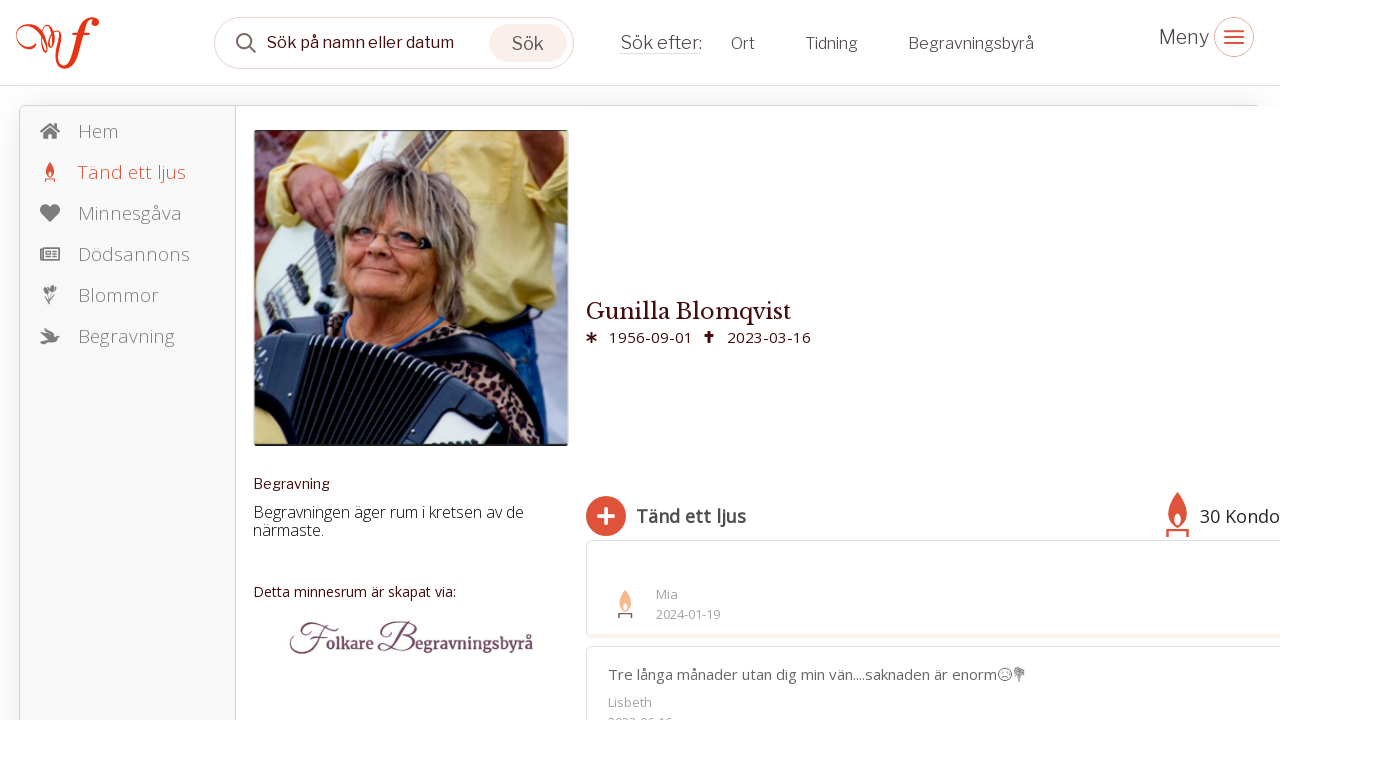

--- FILE ---
content_type: text/html; charset=utf-8
request_url: https://www.familjesidan.se/cases/89a40477-bd48-41a5-85ab-00c08425d752/candles
body_size: 20952
content:
<!DOCTYPE html>
<html>
  <head>
    <title>
      Dödsannonser - Sök efter dödsannonser på familjesidan.se
    </title>

    <meta name="description" content="Att hitta nya och gamla dödsannonser på familjesidan.se är enkelt och smidigt. Besök vår webbplats idag för att söka och hitta dödsannonser. Välkommen!">
    <meta property="og:title" content="Gunilla Blomqvist" />
    <meta property="og:description" content="Dödsannonser - Sök efter dödsannonser på familjesidan.se" />
    <meta property="og:image" content="/system/cases/avatars/000/837/240/medium/data?1679684756" />
    <meta property="og:image:width" content="800" />
    <meta property="og:image:height" content="600" />
    <meta property="og:url" content="https%3A%2F%2Fwww.familjesidan.se%2Fcases%2F89a40477-bd48-41a5-85ab-00c08425d752%2Fcandles" />
    <meta http-equiv="content-type" content="text/html; charset=UTF-8" />
    <meta http-equiv="X-UA-Compatible" content="IE=edge,chrome=1" />
    <meta http-equiv="cleartype" content="on" />
    <meta
      name="viewport"
      content="width=device-width, initial-scale=1"
    />
    <meta name="keywords" content="">

    <link
      href="https://fonts.googleapis.com/css2?family=Libre+Franklin:ital,wght@0,300;0,400;1,300;1,400&display=swap"
      rel="stylesheet"
    />
    <link
      href="https://fonts.googleapis.com/css2?family=Libre+Baskerville&display=swap"
      rel="stylesheet"
    />
    <link
      href="https://fonts.googleapis.com/css2?family=Open+Sans:ital,wght@0,300;0,400;1,300;1,400&display=swap"
      rel="stylesheet"
    />

    <link rel="manifest" href="/assets/familjesidan/favicon/site-0edf80ee8be8bfc3a2a92ddeddf577364c6fc7bb3e1c69c9b689791c7e79cd20.webmanifest" />
    <link rel="icon" type="image/x-icon" href="/assets/familjesidan/favicon/favicon-a1c90d0d572ee08cd1763d2cc2e90b24975b8b738c3518834dc6f22a35279a3a.ico" /> <meta name="csrf-param" content="authenticity_token" />
<meta name="csrf-token" content="t0kv1x6KZirff1OiYm1jAFfS2WlPlw-vFCeNrrJcbR13nNjTLB2upgChOrRgCRejd0hFkseGi01-zE810iqERw" />

    <link rel="stylesheet" href="/assets/familjesidan_2024-bedd34404314b8a30ec34584cd200262a9a9eb62f3b8a6b213b3733774c97d27.css" media="all" />

    

    <script src="/assets/familjesidan-37e675000fe612e459eb2d374bd2b194ffef58f8ad7b7dbaa602072ffa0d511c.js"></script>     <script src="/assets/familjesidan/candles/index-5c00151fb1bf1cfd2aac74586efb077c9d43f176eee74406c7a327503a583e26.js"></script>
    <script src='https://www.google.com/recaptcha/api.js?onload=onCaptchaLoad&render=explicit&hl=sv' async defer></script>
    <script type="text/javascript">
      window.isRecaptchaLoaded = false;
      window.onCaptchaLoad = function (){
        window.isRecaptchaLoaded = true;
        window.recaptchaSiteKey = '6Lf5PBUTAAAAAJzM_u7Sb17fbIZYOU6z4TDNFh1g';
      };
    </script>


  </head>

  <body class="page-with-layout-cases">
    <div class="header-mini">
    
<div class="search-block">


    <div class="search-object special-fs-search">

        <a href="/" class="company-logo-item"></a>

        <div class="search-wrapper">
            <form id="case-search" action="/cases" accept-charset="UTF-8" data-remote="true" method="get">
            <input type="hidden" name="client" id="client" value="familjesidan" autocomplete="off" />
            <input type="hidden" name="test" id="test" value="dziala" autocomplete="off" />
            <input type="hidden" name="theme" id="theme" autocomplete="off" />
            <div class="form-search-top">
            <div class="form-group form-item-top-search">
                <input type="hidden" name="per_page" value="12" />

                <select name="order_by" id="order_by" class="hidden">
                    <option value=""></option>
                    <option value="death_date">death_date</option>
                    <option value="born_date">born_date</option>
                    <option value="first_name">first_name</option>
                    <option value="last_name">last_name</option>
                    <option value="created_at">created_at</option>
                </select>
                    
                <select name="direction" id="direction" class="hidden">
                    <option value=""></option>
                    <option value="asc">asc</option>
                    <option value="desc">desc</option>
                </select>

                <select name="view_type" id="view_type" class="hidden">
                    <option value=""></option>
                    <option value="list">list</option>
                    <option value="advert">advert</option>
                </select>

                <div class="form-group form-item-search main-group">
                    <div class="input-wrapper">
                        <input type="text" name="search" id="search" placeholder="Sök på namn eller datum" autocomplete="off" class="form-control input-md search-input update-placeholder-mobile" />
                        <input name="utf8" type="hidden" value="&#x2713;" autocomplete="off" />
                        

                        <div class="icon-wrapper--remove">
                        </div>

                        <div class="icon-wrapper--search">
                        </div>

                        <button type="submit" class="icon-wrapper--search-trigger">
                            <span>Sök</span>
                        </button>
                    </div>
                </div>

                <div class="form-group form-item-btn-search">
                    <input type="submit" value="Search" class="btn-search" data-disable-with="Search" />
                </div>
            </div>

            <div class="search-advanced-icons">
                <div class="search-advanced-icons--wrapper">
                    <div class="advanced-icon" data-visibility="closed" data-filter-name="cities">
                        <div class="icon">
                            <i aria-hidden="true" data-option="closed"></i>
                            <i aria-hidden="true" data-option="opened"></i>
                            <i aria-hidden="true" data-option="selected"></i>
                        </div>
                        <div class="text">
                            Ort
                        </div>
                    </div>

                    <div class="advanced-icon " data-visibility="closed" data-filter-name="newspapers">
                        <div class="icon">
                            <i aria-hidden="true" data-option="closed"></i>
                            <i  aria-hidden="true" data-option="opened"></i>
                            <i  aria-hidden="true" data-option="selected"></i>
                        </div>
                        <div class="text">
                            Tidning
                        </div>
                    </div>

                    <div class="advanced-icon" data-visibility="closed" data-filter-name="agencies">
                        <div class="icon">
                            <i aria-hidden="true" data-option="closed"></i>
                            <i  aria-hidden="true" data-option="opened"></i>
                            <i  aria-hidden="true" data-option="selected"></i>
                        </div>
                        <div class="text">
                            Begravningsbyrå
                        </div>
                    </div>
                </div>
            </div>
        </div>


            <div class="search-advanced-filters">
                <div class="search-advanced-filters--wrapper">


                    <div class="search-filter filter-cities" data-filter-name="cities">
                        <div class="top-wrapper">
                            <div class="input">
                                <input placeholder="Sök ort" />
                            </div>
                        </div>

                        <div class="list-wrapper">
                            <div class="list-elements">
                                <!--    
                                    <span>listan är tom</span>
 -->
                            </div>
                        </div>

                        <div class="form">
                            <select name="cities[]" id="filter-cities" placeholder="" multiple="multiple" class="hidden"><option value=""></option></select> 
                        </div>

                        <div class="bottom-wrapper">
                            <button class="clear">Återställ</button>
                            <button class="search">Sök</button>
                        </div>
                    </div>


                    <div class="search-filter filter-newspapers" data-filter-name="newspapers">
                        <div class="top-wrapper">
                            <div class="input">
                                <input placeholder="Sök tidning" />
                            </div>
                        </div>


                        <div class="list-wrapper">
                            <div class="list-elements">
                                <!--    
                                    <span>listan är tom</span>
-->
                            </div>
                        </div>

                        <div class="form">
                            <select name="newspapers[]" id="filter-newspapers" placeholder="" multiple="multiple" class="hidden"><option value=""></option></select>
                        </div>

                        <div class="bottom-wrapper">
                            <button class="clear">Återställ</button>
                            <button class="search">Sök</button>
                        </div>
                    </div>

                    <div class="search-filter filter-agencies" data-filter-name="agencies">
                        <div class="top-wrapper">
                            <div class="input">
                                <input placeholder="Sök begravningsbyrå" />
                            </div>
                        </div>


                        <div class="list-wrapper">
                            <div class="list-elements ">
                                <!--    
                                    <span>listan är tom</span>
 -->
                            </div>
                        </div>

                        <div class="form">
                            <select name="agencies[]" id="filter-agencies" placeholder="" multiple="multiple" class="hidden"><option value=""></option></select>
                        </div>

                        <div class="bottom-wrapper">
                            <button class="clear">Återställ</button>
                            <button class="search">Sök</button>
                        </div>
                    </div>

                </div>
            </div>

</form>

        </div>

    
    </div>
</div>
    

<div class="top-header-menu-desktop-icons">


    <div class="hamburger-menu-block">
        <i class="icon-close"></i>
        <i class="icon-open"></i>
    </div>
</div>



<div class="desktop-sidebar-menu">
    <ul>
        
<li>
  <a href="/cases?utf8=%E2%9C%93&amp;client=familjesidan&amp;search=&amp;agencies=&amp;newspapers=&amp;cities=&amp;order_by=&amp;direction=desc&amp;view_type=list">Senaste annonserna</a>
</li>
<li>
    <a href="/pages/gast-pa-begravning">Gäst på begravning</a>
</li>
<li>
<a href="/pages/minnesrum">Minnesrum</a>
</li>
<li>
  <a href="/hitta-kyrkan">Hitta kyrkan</a>
</li>

<li>
    <a href="/pages/om-familjesidan">Om familjesidan</a>
</li>
<li>
    <a href="/pages/kontakt">Kontakt</a>
</li>
<li>
    <a href="/pages/term_conditions">Villkor och användning</a>
</li>
<li>
    <a href="/pages/accessibility_statement">Tillgänglighet</a>
</li>

<li>
</li>


        





        <!-- <li>
        </li> -->
    </ul>
</div>

</div>





<div class="header-mobile">
  <div class="top-header-mobile">
    <a href="/" class="company-logo"></a>
    <div class="header-mobile-menu-toggle-icon">
      <i class="icon-close"></i>
      <i class="icon-open"></i>
    </div>
  </div>
  <div class="menu-open-content">
    <div class="menu-content-wrapper">
      <ul>
        
<li>
  <a href="/cases?utf8=%E2%9C%93&amp;client=familjesidan&amp;search=&amp;agencies=&amp;newspapers=&amp;cities=&amp;order_by=&amp;direction=desc&amp;view_type=list">Senaste annonserna</a>
</li>
<li>
    <a href="/pages/gast-pa-begravning">Gäst på begravning</a>
</li>
<li>
<a href="/pages/minnesrum">Minnesrum</a>
</li>
<li>
  <a href="/hitta-kyrkan">Hitta kyrkan</a>
</li>

<li>
    <a href="/pages/om-familjesidan">Om familjesidan</a>
</li>
<li>
    <a href="/pages/kontakt">Kontakt</a>
</li>
<li>
    <a href="/pages/term_conditions">Villkor och användning</a>
</li>
<li>
    <a href="/pages/accessibility_statement">Tillgänglighet</a>
</li>

<li>
</li>


      </ul>

      <ul>
        





        <!-- <li>
        </li>         -->
      </ul>
      
    </div>
  </div>
</div>








    <div class="page-cases-show action-index controller-candles">



        <div class="case-wrapper menu-active ">
          
<div class="case-menu-wrapper" data-logged-in="false">
  
<div class="top-menu-wrapper">
  <div class="top-menu-toggle active">&nbsp;</div>

  <a href="/cases/89a40477-bd48-41a5-85ab-00c08425d752" class="menu-item ">
    <span class="icon"><svg xmlns="http://www.w3.org/2000/svg" stroke="#7D7D7D" fill="#7D7D7D" stroke-width="0" viewBox="0 0 576 512" color="#F59B5F" height="20px" width="20px" style="color: rgb(245, 155, 95);">
    <path d="M280.37 148.26L96 300.11V464a16 16 0 0 0 16 16l112.06-.29a16 16 0 0 0 15.92-16V368a16 16 0 0 1 16-16h64a16 16 0 0 1 16 16v95.64a16 16 0 0 0 16 16.05L464 480a16 16 0 0 0 16-16V300L295.67 148.26a12.19 12.19 0 0 0-15.3 0zM571.6 251.47L488 182.56V44.05a12 12 0 0 0-12-12h-56a12 12 0 0 0-12 12v72.61L318.47 43a48 48 0 0 0-61 0L4.34 251.47a12 12 0 0 0-1.6 16.9l25.5 31A12 12 0 0 0 45.15 301l235.22-193.74a12.19 12.19 0 0 1 15.3 0L530.9 301a12 12 0 0 0 16.9-1.6l25.5-31a12 12 0 0 0-1.7-16.93z"></path>
</svg>
</span>
    <span>Hem</span>
  </a>

    <a href="/cases/89a40477-bd48-41a5-85ab-00c08425d752/candles" class="menu-item active">
      <span class="icon"><svg xmlns="http://www.w3.org/2000/svg" width="20px" height="20px" viewBox="0 0 21.98 44.21">
    <g transform="translate(-381 -399)">
        <path d="M10.99,0s-20.37,23.95,0,35.44C31.36,23.95,10.99,0,10.99,0Zm0,32.62c-1.78,0-3.22-2.56-3.22-5.7s1.44-5.7,3.22-5.7,3.22,2.56,3.22,5.7S12.77,32.62,10.99,32.62Z" transform="translate(381 399)" fill="#B1B1B1"></path>
        <path d="M0,36.3v7.91H2.42V38.53H19.56v5.68h2.42V36.3Z" transform="translate(381 399)" fill="#B1B1B1"></path>
    </g>
</svg>
</span>
      <span>Tänd ett ljus</span>
    </a>



    <a href="https://www.familjesidan.se/cases/89a40477-bd48-41a5-85ab-00c08425d752/donation-bitnet" class="menu-item ">
      <span class="icon"><svg xmlns="http://www.w3.org/2000/svg" stroke="currentColor" fill="currentColor" stroke-width="0" viewBox="0 0 512 512" color="#B1B1B1" height="20px" width="20px" style="color: rgb(177, 177, 177);">
    <path d="M462.3 62.6C407.5 15.9 326 24.3 275.7 76.2L256 96.5l-19.7-20.3C186.1 24.3 104.5 15.9 49.7 62.6c-62.8 53.6-66.1 149.8-9.9 207.9l193.5 199.8c12.5 12.9 32.8 12.9 45.3 0l193.5-199.8c56.3-58.1 53-154.3-9.8-207.9z"></path>
</svg>
</span>
      <span>Minnesgåva</span>
    </a>

    <a href="/cases/89a40477-bd48-41a5-85ab-00c08425d752/funeral-notices" class="menu-item ">
      <span class="icon"><svg xmlns="http://www.w3.org/2000/svg" width="20px" height="20px" viewBox="0 0 36.336 24.229">
    <g transform="translate(0 -8.58)">
        <path d="M34.821,8.58a1.5,1.5,0,0,1,1.514,1.514V31.3a1.5,1.5,0,0,1-1.514,1.514H3.536a3.413,3.413,0,0,1-2.5-1.041A3.413,3.413,0,0,1,0,29.273V12.116a1.455,1.455,0,0,1,.44-1.074,1.455,1.455,0,0,1,1.074-.44H4.23a3.01,3.01,0,0,1,1.1-1.455A2.876,2.876,0,0,1,7.064,8.58H34.821ZM3.029,29.273a.461.461,0,0,0,.161.347.493.493,0,0,0,.347.161.461.461,0,0,0,.347-.161.493.493,0,0,0,.161-.347V13.631H3.029Zm30.278.508V11.609H7.064V29.273L7,29.781ZM10.854,22.209a.728.728,0,0,1-.533-.22.742.742,0,0,1-.22-.533V15.4a.728.728,0,0,1,.22-.533.742.742,0,0,1,.533-.22h8.578a.728.728,0,0,1,.533.22.742.742,0,0,1,.22.533v6.057a.728.728,0,0,1-.22.533.742.742,0,0,1-.533.22Zm-.761,3.782a.728.728,0,0,0,.22.533.742.742,0,0,0,.533.22h8.578a.728.728,0,0,0,.533-.22.742.742,0,0,0,.22-.533V24.476a.728.728,0,0,0-.22-.533.742.742,0,0,0-.533-.22h-8.57a.728.728,0,0,0-.533.22.742.742,0,0,0-.22.533v1.514Zm2.521-8.832V19.68h5.051V17.158Zm9.594-.254a.728.728,0,0,0,.22.533.742.742,0,0,0,.533.22h6.565a.728.728,0,0,0,.533-.22.742.742,0,0,0,.22-.533V15.39a.728.728,0,0,0-.22-.533.742.742,0,0,0-.533-.22H22.96a.728.728,0,0,0-.533.22.742.742,0,0,0-.22.533V16.9Zm0,4.543a.728.728,0,0,0,.22.533.742.742,0,0,0,.533.22h6.565a.728.728,0,0,0,.533-.22.742.742,0,0,0,.22-.533V19.933a.728.728,0,0,0-.22-.533.742.742,0,0,0-.533-.22H22.96a.728.728,0,0,0-.533.22.742.742,0,0,0-.22.533v1.514Zm0,4.543a.728.728,0,0,0,.22.533.742.742,0,0,0,.533.22h6.565a.728.728,0,0,0,.533-.22.742.742,0,0,0,.22-.533V24.476a.728.728,0,0,0-.22-.533.742.742,0,0,0-.533-.22H22.96a.728.728,0,0,0-.533.22.742.742,0,0,0-.22.533v1.514Z" fill="#B1B1B1"></path>
    </g>
</svg>
</span>
      <span>Dödsannons</span>
    </a>

      <a href="https://www.familjesidan.se/cases/89a40477-bd48-41a5-85ab-00c08425d752/both_flowers" class="menu-item "

      data-funeral_flowers="true"
      data-general_flowers="false"
      data-funeral_flowers_visible=""
      >
        <span class="icon"><svg xmlns="http://www.w3.org/2000/svg" width="20px" height="20px" viewBox="0 0 135.000000 206.000000" preserveAspectRatio="xMidYMid meet">
    <g transform="translate(0.000000,206.000000) scale(0.100000,-0.100000)" fill="#B1B1B1" stroke="none">
        <path d="M882 2033 c-73 -36 -123 -119 -186 -310 -21 -62 -39 -113 -41 -113 -2 0 -11 26 -20 57 -33 113 -75 175 -131 193 -27 9 -41 8 -77 -8 -25 -11 -48 -25 -51 -31 -5 -8 230 -479 249 -499 1 -2 8 37 15 85 19 133 22 136 54 59 35 -82 93 -149 148 -171 84 -33 171 4 209 90 43 98 76 448 49 531 -35 110 -130 161 -218 117z"></path>
        <path d="M1182 1887 c-5 -7 -21 -118 -36 -247 -15 -129 -29 -251 -32 -270 l-5 -35 58 62 c144 154 217 358 157 440 -33 44 -122 76 -142 50z"></path>
        <path d="M103 1827 c-61 -34 -102 -155 -89 -260 13 -94 60 -207 118 -282 5 -5 17 -22 28 -36 25 -34 113 -92 171 -115 69 -26 76 -38 103 -169 13 -66 30 -140 36 -165 12 -50 59 -287 67 -337 3 -18 1 -33 -3 -33 -5 0 -29 29 -54 63 -24 34 -89 124 -145 200 -55 77 -107 149 -115 160 -74 110 -106 126 -96 50 9 -73 181 -404 297 -574 14 -20 31 -60 38 -90 12 -49 11 -59 -8 -109 -23 -61 -28 -134 -9 -128 6 2 26 44 44 92 18 48 35 90 38 93 9 9 25 -8 81 -87 31 -44 59 -80 62 -80 7 0 -2 63 -26 185 -34 165 -39 150 99 310 255 296 334 406 379 528 65 174 45 163 -159 -85 -91 -110 -187 -229 -215 -263 -27 -35 -56 -64 -62 -64 -7 -1 -13 1 -13 3 0 2 30 91 66 197 116 345 134 401 128 410 -16 26 -34 -3 -73 -113 -24 -68 -60 -170 -81 -228 -21 -58 -55 -154 -76 -213 -30 -87 -40 -105 -50 -95 -29 29 -129 473 -119 526 3 18 21 48 40 67 31 31 35 40 35 87 -1 29 -7 78 -14 108 -17 68 -75 220 -84 220 -4 0 -16 15 -26 34 -24 45 -132 158 -176 185 -39 23 -103 27 -137 8z"></path>
    </g>
</svg>
</span>
        <span>Blommor</span>
      </a>




        <!-- <a href="https://www.familjesidan.se/cases/89a40477-bd48-41a5-85ab-00c08425d752/general-flowers" class="menu-item ">
          <span class="icon"><svg xmlns="http://www.w3.org/2000/svg" width="20px" height="20px" viewBox="0 0 135.000000 206.000000" preserveAspectRatio="xMidYMid meet">
    <g transform="translate(0.000000,206.000000) scale(0.100000,-0.100000)" fill="#B1B1B1" stroke="none">
        <path d="M882 2033 c-73 -36 -123 -119 -186 -310 -21 -62 -39 -113 -41 -113 -2 0 -11 26 -20 57 -33 113 -75 175 -131 193 -27 9 -41 8 -77 -8 -25 -11 -48 -25 -51 -31 -5 -8 230 -479 249 -499 1 -2 8 37 15 85 19 133 22 136 54 59 35 -82 93 -149 148 -171 84 -33 171 4 209 90 43 98 76 448 49 531 -35 110 -130 161 -218 117z"></path>
        <path d="M1182 1887 c-5 -7 -21 -118 -36 -247 -15 -129 -29 -251 -32 -270 l-5 -35 58 62 c144 154 217 358 157 440 -33 44 -122 76 -142 50z"></path>
        <path d="M103 1827 c-61 -34 -102 -155 -89 -260 13 -94 60 -207 118 -282 5 -5 17 -22 28 -36 25 -34 113 -92 171 -115 69 -26 76 -38 103 -169 13 -66 30 -140 36 -165 12 -50 59 -287 67 -337 3 -18 1 -33 -3 -33 -5 0 -29 29 -54 63 -24 34 -89 124 -145 200 -55 77 -107 149 -115 160 -74 110 -106 126 -96 50 9 -73 181 -404 297 -574 14 -20 31 -60 38 -90 12 -49 11 -59 -8 -109 -23 -61 -28 -134 -9 -128 6 2 26 44 44 92 18 48 35 90 38 93 9 9 25 -8 81 -87 31 -44 59 -80 62 -80 7 0 -2 63 -26 185 -34 165 -39 150 99 310 255 296 334 406 379 528 65 174 45 163 -159 -85 -91 -110 -187 -229 -215 -263 -27 -35 -56 -64 -62 -64 -7 -1 -13 1 -13 3 0 2 30 91 66 197 116 345 134 401 128 410 -16 26 -34 -3 -73 -113 -24 -68 -60 -170 -81 -228 -21 -58 -55 -154 -76 -213 -30 -87 -40 -105 -50 -95 -29 29 -129 473 -119 526 3 18 21 48 40 67 31 31 35 40 35 87 -1 29 -7 78 -14 108 -17 68 -75 220 -84 220 -4 0 -16 15 -26 34 -24 45 -132 158 -176 185 -39 23 -103 27 -137 8z"></path>
    </g>
</svg>
</span>
          <span>Blommor</span>
          </a> -->

          <a href="/cases/89a40477-bd48-41a5-85ab-00c08425d752/funerals" class="menu-item ">
            <span class="icon"><svg xmlns="http://www.w3.org/2000/svg" width="20px" height="20px" viewBox="0 0 129.000000 108.000000" preserveAspectRatio="xMidYMid meet">
    <g transform="translate(0.000000,108.000000) scale(0.100000,-0.100000)" fill="#B1B1B1" stroke="none">
        <path d="M296 1058 c-10 -40 -7 -117 8 -151 15 -37 117 -137 139 -137 36 0 149 -43 178 -67 29 -25 66 -90 56 -99 -2 -2 -15 13 -28 33 -13 21 -46 51 -73 68 -47 29 -55 30 -200 36 -160 7 -186 12 -281 59 -33 16 -61 28 -62 27 -1 -2 2 -20 7 -42 15 -66 58 -115 164 -185 75 -50 117 -86 171 -150 39 -47 93 -99 119 -116 26 -18 44 -34 39 -37 -4 -3 -84 -21 -178 -42 -288 -62 -303 -66 -330 -91 -34 -32 -24 -50 63 -114 62 -46 71 -50 125 -50 70 0 106 14 201 81 l74 51 108 -3 c296 -10 387 5 460 76 40 39 61 83 84 173 12 48 38 79 72 86 68 14 78 17 78 25 0 12 -117 71 -140 71 -9 0 -55 -20 -102 -45 -118 -61 -124 -61 -131 18 -7 79 -40 169 -78 212 -19 21 -60 46 -116 70 -205 88 -337 166 -391 230 -29 35 -29 36 -36 13z"></path>
    </g>
</svg>
</span>
            <span>Begravning</span>
          </a>




</div>

  <div class="bottom-menu-wrapper ">
      <h2>Tjänster för dig</h2>
    <a href="https://www.familjesidan.se/cases/89a40477-bd48-41a5-85ab-00c08425d752/livsarkivet"
      class="menu-item ">
      <span class="icon"><svg xmlns="http://www.w3.org/2000/svg" xmlns:xlink="http://www.w3.org/1999/xlink" version="1.2" baseProfile="tiny" id="Layer_1" x="0px" y="0px" viewBox="0 0 27.8 30.1" overflow="visible" xml:space="preserve" height="20px" width="20px">
<path id="Path_42" fill="#B2B1B2" d="M14.3,22.9v-3.2h6.5c0,0-12-7.1-1.3-15.5l-5.2-1.1V0h-1.5v2.8l-1.9-0.4c0,0-13.9,9.4-0.3,17.4  h2.2v3.2H0c4.6,7.4,10.3,7.2,10.3,7.2h8.2c7.2,0,9.3-7.2,9.3-7.2L14.3,22.9z"></path>
</svg>
</span>
      <span>Livsarkivet</span>
    </a>
    <a href="https://www.familjesidan.se/cases/89a40477-bd48-41a5-85ab-00c08425d752/surveillance"
      class="menu-item ">
      <span class="icon"><svg xmlns="http://www.w3.org/2000/svg" xmlns:xlink="http://www.w3.org/1999/xlink" version="1.2" baseProfile="tiny" id="Layer_1" x="0px" y="0px" viewBox="0 0 26.6 19.1" overflow="visible" xml:space="preserve" height="20px" width="20px">
<g id="good" transform="translate(0 -58.303)">
	<g id="Group_193" transform="translate(0 58.303)">
		<path id="Path_46" fill="#B2B1B2" d="M26.1,1.6h-1.8V1c0-0.2-0.1-0.4-0.4-0.5C22.8,0.2,21.5,0,20.3,0c-2.6-0.1-5.1,0.8-7,2.6    c-1.9-1.8-4.4-2.7-7-2.6C5.1,0,3.8,0.2,2.6,0.5C2.4,0.6,2.2,0.8,2.3,1v0.6H0.5C0.2,1.6,0,1.8,0,2.1v16.5c0,0.3,0.2,0.5,0.5,0.5    c0.1,0,0.2,0,0.3-0.1c3.9-1.8,8.3-2.2,12.4-1h0.1c0,0,0.1,0,0.1,0c4.1-1.2,8.5-0.8,12.4,1c0.2,0.1,0.6,0.1,0.7-0.2    c0-0.1,0.1-0.2,0.1-0.3V2.1C26.6,1.8,26.4,1.6,26.1,1.6C26.1,1.6,26.1,1.6,26.1,1.6z M1,17.8V2.6h1.2v12.9c0,0.3,0.2,0.5,0.5,0.5    c0,0,0.1,0,0.1,0c1.1-0.2,2.1-0.2,3.2-0.3c1.5,0,3,0.2,4.4,0.7C7.3,16.1,4,16.6,1,17.8z M6.1,14.8c-0.9,0-1.9,0.1-2.8,0.2V1.4    c1-0.2,2-0.3,3.1-0.3c2.4-0.1,4.8,0.8,6.4,2.5l0,12.9C10.8,15.3,8.4,14.7,6.1,14.8z M13.8,3.6c1.7-1.7,4-2.6,6.4-2.5    c1,0,2.1,0.1,3.1,0.3V15c-0.9-0.1-1.9-0.2-2.8-0.2c-2.3-0.1-4.7,0.5-6.7,1.6V3.6z M25.6,17.8c-3-1.2-6.3-1.7-9.5-1.3    c1.4-0.5,2.9-0.7,4.4-0.7c1.1,0,2.2,0.1,3.2,0.3c0.3,0,0.5-0.2,0.6-0.4c0,0,0-0.1,0-0.1V2.6h1.2L25.6,17.8z"></path>
	</g>
</g>
</svg>
</span>
      <span>Dokumentbevakning</span>
    </a>
    <a href="https://www.familjesidan.se/cases/89a40477-bd48-41a5-85ab-00c08425d752/insurance"
      class="menu-item ">
      <span class="icon"><svg xmlns="http://www.w3.org/2000/svg" xmlns:xlink="http://www.w3.org/1999/xlink" version="1.2" baseProfile="tiny" id="Layer_1" x="0px" y="0px" viewBox="0 0 22 21.9" overflow="visible" xml:space="preserve" height="20px" width="20px">
<g id="edit" transform="translate(0 -0.261)">
	<path id="Path_47" fill="#B2B1B2" d="M20.3,14c-0.3,0-0.5,0.2-0.5,0.5l0,0v4.9c0,0.9-0.7,1.6-1.6,1.6H2.7c-0.9,0-1.6-0.7-1.6-1.6   V5.1c0-0.9,0.7-1.6,1.6-1.6h4.9c0.3,0,0.5-0.2,0.5-0.5S7.9,2.4,7.6,2.4l0,0H2.7C1.2,2.4,0,3.6,0,5.1v14.3c0,1.5,1.2,2.7,2.7,2.7   h15.4c1.5,0,2.7-1.2,2.7-2.7v-4.9C20.9,14.3,20.6,14,20.3,14L20.3,14z"></path>
	<path id="Path_48" fill="#B2B1B2" d="M20.7,1c-1-1-2.5-1-3.5,0l-9.8,9.8c-0.1,0.1-0.1,0.1-0.1,0.2L6,15.7c-0.1,0.3,0.1,0.6,0.4,0.7   c0.1,0,0.2,0,0.3,0l4.6-1.3c0.1,0,0.2-0.1,0.2-0.1l9.8-9.8c1-1,1-2.5,0-3.5L20.7,1z M8.6,11.1l8-8l2.6,2.6l-8,8L8.6,11.1z    M8.1,12.2l2.1,2.1L7.3,15L8.1,12.2z M20.5,4.3l-0.6,0.6l-2.6-2.6l0.6-0.6c0.5-0.5,1.4-0.5,1.9,0c0,0,0,0,0,0l0.6,0.6   C21.1,2.9,21.1,3.8,20.5,4.3z"></path>
</g>
</svg>
</span>
      <span>Begravningsförsäkring</span>
    </a>
    <a class="menu-item" href="/pages/term_conditions">
      <span class="icon" aria-hidden="false"><!-- Uploaded to: SVG Repo, www.svgrepo.com, Generator: SVG Repo Mixer Tools --><svg xmlns="http://www.w3.org/2000/svg" fill="#000000" width="800px" height="800px" viewBox="0 0 32 32" version="1.1">
    <path d="M18 23l-1-0v-8.938c0-0.011-0.003-0.021-0.003-0.031s0.003-0.020 0.003-0.031c0-0.552-0.448-1-1-1h-2c-0.552 0-1 0.448-1 1s0.448 1 1 1h1v8h-1c-0.552 0-1 0.448-1 1s0.448 1 1 1h4c0.552 0 1-0.448 1-1s-0.448-1-1-1zM16 11c1.105 0 2-0.896 2-2s-0.895-2-2-2-2 0.896-2 2 0.896 2 2 2zM16-0c-8.836 0-16 7.163-16 16s7.163 16 16 16c8.837 0 16-7.163 16-16s-7.163-16-16-16zM16 30.031c-7.72 0-14-6.312-14-14.032s6.28-14 14-14 14 6.28 14 14-6.28 14.032-14 14.032z"></path>
</svg>
</span>
      <span>Villkor och användning</span>
</a>    <a class="menu-item" href="/pages/accessibility_statement">
      <span class="icon" aria-hidden="false"><!-- Uploaded to: SVG Repo, www.svgrepo.com, Generator: SVG Repo Mixer Tools --><svg xmlns="http://www.w3.org/2000/svg" width="800px" height="800px" viewBox="0 0 48 48">
  <title>accessibility</title>
  <g id="Layer_2" data-name="Layer 2">
    <g id="invisible_box" data-name="invisible box">
      <rect width="48" height="48" fill="none"></rect>
    </g>
    <g id="Layer_6" data-name="Layer 6">
      <g>
        <circle cx="24" cy="7" r="4"></circle>
        <path d="M40,13H8a2,2,0,0,0,0,4H19.9V27L15.1,42.4a2,2,0,0,0,1.3,2.5H17a2,2,0,0,0,1.9-1.4L23.8,28h.4l4.9,15.6A2,2,0,0,0,31,45h.6a2,2,0,0,0,1.3-2.5L28.1,27V17H40a2,2,0,0,0,0-4Z"></path>
      </g>
    </g>
  </g>
</svg>
</span>
      <span>Tillgänglighet</span>
</a>  </div>

<script>
  document.addEventListener('DOMContentLoaded',  () => {
    const eShopLink = document.getElementById('eshop-link');
    var isSafari = /^((?!chrome|android).)*safari/i.test(navigator.userAgent);
      if (isSafari) {
      eShopLink.href = "https://eshop.adstate.net/se?referenceId=8a497d83d981486fa59ea40653c5221d";
      eShopLink.target = "_blank";
    }else {
      return;
    }
  });
</script>

</div>

<div class="cases-profile-wrapper">
  <div class="back-to-search-btn only-mobile">
    <a href="">Tillbaka till sökresultatet</a>
  </div>

  <div class="top-profile-wrapper profile-wrap">
    <div class="image-element">
      <img itemprop="image" alt="Gunilla Blomqvist" src="/system/cases/avatars/000/837/240/medium/data?1679684756" />
    </div>
  </div>


    <div>

      <span 		
      data-funeral="true"
      data-info_html="true" 
      data-body="true"
      data-title="false"
      data-funeral_description="true"
      style="display: none;"></span>
          <div class="case-funeral-block-small">
            <h3>Begravning</h3>

            <div class="section-021">
              <div>
              </div>

              <div>
                <div>
                    <div class="funeral_info_html">Begravningen äger rum i kretsen av de närmaste.</div>
                </div>
              </div>
              <style>
                .case-funeral-block-small .funeral_info_html{
                  max-height: 132px;
                  overflow: hidden;
                  text-overflow: ellipsis;
                  word-break: break-word;
                }
                .case-funeral-block-small .funeral-read-more{
                  text-decoration: none;
                  color: #df533a;
                  display: flex;
                  align-items: center;
                }
                .case-funeral-block-small .funeral-read-more .icon{
                  width: 30px;
                  height: 30px;
                  display: flex;
                  justify-content: center;
                  align-items: center;
                }
              </style>

              <span 		
                data-info_html="true" 
                data-body="true"
                data-title="false"
                data-funeral_description="true">&nbsp;</span>
            </div>
          </div>
    </div>

  <div class="bottom-agency-wrapper">
      <h3>Detta minnesrum är skapat via:</h3>
      <div class="agency-logo-wrapper">
          <a class="agency-logo" target="_blank" rel="noopener noreferrer" href="http://www.folkarebegravningsbyra.se">
            <img src="/system/agencies/logos/000/000/661/medium/Folkare_4.jpg?1696947094" />
</a>      </div>
  </div>
</div>


          <div class="block-content">
            <div class="content-wrapper">
              
<div class="back-to-search-btn only-desktop">
    <a href="">Tillbaka till sökresultatet</a>
</div>


<div class="cases-top-info">
    
    <div class="case-fast-info-wrapper" >
        <div class="person-name">
            Gunilla Blomqvist
        </div>

        <div class="person-dates">
            <div class="born-date">
                <span class="icon"><svg xmlns="http://www.w3.org/2000/svg" stroke="#440C0C" fill="#440C0C" stroke-width="0" viewBox="0 0 512 512" color="#000000" height="11px" width="11px" style="color: rgb(0, 0, 0);">
    <path d="M478.21 334.093L336 256l142.21-78.093c11.795-6.477 15.961-21.384 9.232-33.037l-19.48-33.741c-6.728-11.653-21.72-15.499-33.227-8.523L296 186.718l3.475-162.204C299.763 11.061 288.937 0 275.48 0h-38.96c-13.456 0-24.283 11.061-23.994 24.514L216 186.718 77.265 102.607c-11.506-6.976-26.499-3.13-33.227 8.523l-19.48 33.741c-6.728 11.653-2.562 26.56 9.233 33.037L176 256 33.79 334.093c-11.795 6.477-15.961 21.384-9.232 33.037l19.48 33.741c6.728 11.653 21.721 15.499 33.227 8.523L216 325.282l-3.475 162.204C212.237 500.939 223.064 512 236.52 512h38.961c13.456 0 24.283-11.061 23.995-24.514L296 325.282l138.735 84.111c11.506 6.976 26.499 3.13 33.227-8.523l19.48-33.741c6.728-11.653 2.563-26.559-9.232-33.036z"></path>
</svg>
</span>
                <span>1956-09-01</span>
            </div>

            <div class="death-date">
                <span class="icon"><svg xmlns="http://www.w3.org/2000/svg" stroke="#440C0C" fill="#440C0C" stroke-width="0" viewBox="0 0 384 512" color="#000000" height="12px" width="12px" style="color: rgb(0, 0, 0);">
    <path d="M352 128h-96V32c0-17.67-14.33-32-32-32h-64c-17.67 0-32 14.33-32 32v96H32c-17.67 0-32 14.33-32 32v64c0 17.67 14.33 32 32 32h96v224c0 17.67 14.33 32 32 32h64c17.67 0 32-14.33 32-32V256h96c17.67 0 32-14.33 32-32v-64c0-17.67-14.33-32-32-32z"></path>
</svg>
</span>
                <span>2023-03-16</span>
            </div>
        </div>

        <div class="link-share-wrapper">
            <div class="share-main-icon">
                <span>Dela</span>
                <span class="icon"><svg xmlns="http://www.w3.org/2000/svg" stroke="currentColor" fill="currentColor" stroke-width="0" viewBox="0 0 448 512" size="15" color="#D95700" height="15" width="15" style="color: rgb(217, 87, 0);">
    <path d="M352 320c-22.608 0-43.387 7.819-59.79 20.895l-102.486-64.054a96.551 96.551 0 0 0 0-41.683l102.486-64.054C308.613 184.181 329.392 192 352 192c53.019 0 96-42.981 96-96S405.019 0 352 0s-96 42.981-96 96c0 7.158.79 14.13 2.276 20.841L155.79 180.895C139.387 167.819 118.608 160 96 160c-53.019 0-96 42.981-96 96s42.981 96 96 96c22.608 0 43.387-7.819 59.79-20.895l102.486 64.054A96.301 96.301 0 0 0 256 416c0 53.019 42.981 96 96 96s96-42.981 96-96-42.981-96-96-96z"></path>
</svg>
</span>
            </div>
            
            <div class="share-icons">
                <a href="mailto:email@address.com?subject=https%3A%2F%2Fwww.familjesidan.se%2Fcases%2F89a40477-bd48-41a5-85ab-00c08425d752%2Fcandles&amp;body=Länk till Gunilla Blomqvist minnesrum https%3A%2F%2Fwww.familjesidan.se%2Fcases%2F89a40477-bd48-41a5-85ab-00c08425d752%2Fcandles" rel="tooltip" data-placement="bottom" title="Dela via mail">
                    <span class="icon"><svg xmlns="http://www.w3.org/2000/svg" stroke="currentColor" fill="currentColor" stroke-width="0" viewBox="0 0 512 512" size="15" color="#D2D2D2" height="15" width="15" style="color: rgb(210, 210, 210);">
    <path d="M502.3 190.8c3.9-3.1 9.7-.2 9.7 4.7V400c0 26.5-21.5 48-48 48H48c-26.5 0-48-21.5-48-48V195.6c0-5 5.7-7.8 9.7-4.7 22.4 17.4 52.1 39.5 154.1 113.6 21.1 15.4 56.7 47.8 92.2 47.6 35.7.3 72-32.8 92.3-47.6 102-74.1 131.6-96.3 154-113.7zM256 320c23.2.4 56.6-29.2 73.4-41.4 132.7-96.3 142.8-104.7 173.4-128.7 5.8-4.5 9.2-11.5 9.2-18.9v-19c0-26.5-21.5-48-48-48H48C21.5 64 0 85.5 0 112v19c0 7.4 3.4 14.3 9.2 18.9 30.6 23.9 40.7 32.4 173.4 128.7 16.8 12.2 50.2 41.8 73.4 41.4z"></path>
</svg>
</span>
                </a>

                <a href="http://twitter.com/intent/tweet?text=Minnesrummet%20%7C%20Gunilla%20Blomqvist%20https%3A%2F%2Fwww.familjesidan.se%2Fcases%2F89a40477-bd48-41a5-85ab-00c08425d752%2Fcandles" target="_blank" rel="tooltip" data-placement="bottom" title="Dela på twitter">
                    <span class="icon"><svg xmlns="http://www.w3.org/2000/svg" stroke="currentColor" fill="currentColor" stroke-width="0" viewBox="0 0 512 512" size="15" color="#D2D2D2" height="15" width="15" style="color: rgb(210, 210, 210);">
    <path d="M459.37 151.716c.325 4.548.325 9.097.325 13.645 0 138.72-105.583 298.558-298.558 298.558-59.452 0-114.68-17.219-161.137-47.106 8.447.974 16.568 1.299 25.34 1.299 49.055 0 94.213-16.568 130.274-44.832-46.132-.975-84.792-31.188-98.112-72.772 6.498.974 12.995 1.624 19.818 1.624 9.421 0 18.843-1.3 27.614-3.573-48.081-9.747-84.143-51.98-84.143-102.985v-1.299c13.969 7.797 30.214 12.67 47.431 13.319-28.264-18.843-46.781-51.005-46.781-87.391 0-19.492 5.197-37.36 14.294-52.954 51.655 63.675 129.3 105.258 216.365 109.807-1.624-7.797-2.599-15.918-2.599-24.04 0-57.828 46.782-104.934 104.934-104.934 30.213 0 57.502 12.67 76.67 33.137 23.715-4.548 46.456-13.32 66.599-25.34-7.798 24.366-24.366 44.833-46.132 57.827 21.117-2.273 41.584-8.122 60.426-16.243-14.292 20.791-32.161 39.308-52.628 54.253z"></path>
</svg>
</span>
                </a>

                <a href="http://facebook.com/sharer.php?u=https%3A%2F%2Fwww.familjesidan.se%2Fcases%2F89a40477-bd48-41a5-85ab-00c08425d752%2Fcandles" target="_blank" rel="tooltip" data-placement="bottom" title="Dela på facebook">
                    <span class="icon"><svg xmlns="http://www.w3.org/2000/svg" stroke="currentColor" fill="currentColor" stroke-width="0" viewBox="0 0 448 512" size="15" color="#D2D2D2" height="15" width="15" style="color: rgb(210, 210, 210);">
    <path d="M400 32H48A48 48 0 0 0 0 80v352a48 48 0 0 0 48 48h137.25V327.69h-63V256h63v-54.64c0-62.15 37-96.48 93.67-96.48 27.14 0 55.52 4.84 55.52 4.84v61h-31.27c-30.81 0-40.42 19.12-40.42 38.73V256h68.78l-11 71.69h-57.78V480H400a48 48 0 0 0 48-48V80a48 48 0 0 0-48-48z"></path>
</svg>
</span>
                </a>
            </div>
        </div>
    </div>


</div>
<div class="mobile-case-funeral-block-small">
        <div class="case-funeral-block-small">
        <h3>Begravning</h3>

        <div class="section-021">
            <div>
            </div>

            <div>
            
                <div>
                      <div class="funeral_info_html">Begravningen äger rum i kretsen av de närmaste.</div>
                  </div>
            </div>
        </div>
        </div>
</div>

  <div class="row">
    <div class="col-sm-12 " style="position: relative; z-index: 1000">
    </div>
  </div>
 


              <div class="page-content-wrapper"><div class="candles-block">
  <div class="top-wrapper">
    <div class="form-name">
      <span class="icon">
        <span class="minus"><svg xmlns="http://www.w3.org/2000/svg" stroke="currentColor" fill="currentColor" stroke-width="0" viewBox="0 0 448 512" color="#fff" class="css-14huqw9" height="20px" width="20px" style="color: rgb(255, 255, 255);">
    <path d="M416 208H32c-17.67 0-32 14.33-32 32v32c0 17.67 14.33 32 32 32h384c17.67 0 32-14.33 32-32v-32c0-17.67-14.33-32-32-32z"></path>
</svg>
</span>
        <span class="plus"><svg xmlns="http://www.w3.org/2000/svg" stroke="currentColor" fill="currentColor" stroke-width="0" viewBox="0 0 448 512" color="#fff" class="css-14huqw9" height="20px" width="20px" style="color: rgb(255, 255, 255);">
    <path d="M416 208H272V64c0-17.67-14.33-32-32-32h-32c-17.67 0-32 14.33-32 32v144H32c-17.67 0-32 14.33-32 32v32c0 17.67 14.33 32 32 32h144v144c0 17.67 14.33 32 32 32h32c17.67 0 32-14.33 32-32V304h144c17.67 0 32-14.33 32-32v-32c0-17.67-14.33-32-32-32z"></path>
</svg>
</span>
      </span>
      <span>Tänd ett ljus</span>
    </div>
    <div class="candles-count">
      <span class="icon"><svg xmlns="http://www.w3.org/2000/svg" width="20px" height="20px" viewBox="0 0 21.98 44.21">
    <g transform="translate(-381 -399)">
        <path d="M10.99,0s-20.37,23.95,0,35.44C31.36,23.95,10.99,0,10.99,0Zm0,32.62c-1.78,0-3.22-2.56-3.22-5.7s1.44-5.7,3.22-5.7,3.22,2.56,3.22,5.7S12.77,32.62,10.99,32.62Z" transform="translate(381 399)" fill="#B1B1B1"></path>
        <path d="M0,36.3v7.91H2.42V38.53H19.56v5.68h2.42V36.3Z" transform="translate(381 399)" fill="#B1B1B1"></path>
    </g>
</svg>
</span>
      <span>30 Kondoleanser </span>
    </div>
  </div>

  <div class="form-candle-block">
    <form class="new_candle" id="new_candle" novalidate="novalidate" data-type="json" action="/cases/89a40477-bd48-41a5-85ab-00c08425d752/candles" accept-charset="UTF-8" data-remote="true" method="post"><input type="hidden" name="authenticity_token" value="vjP3jhdC_0_53rr3V2gOSqUvPPAm3xQqxAKQvqkhbRI9QUTRQgAWJiRCSjjBU2m68CzVEayC4Rq3SafYfMt8Cg" autocomplete="off" />
<div class="section-000">
  <div class="section-010">
    <div class="form-group">
      <textarea placeholder="Skriv en hälsning här_" maxlegth="280" name="candle[body]" id="candle_body">
</textarea>
      <span class="chars-limit">280</span>
    </div>

    <div class="form-group-image">
      <div class="form-group">
        <input placeholder="Ditt namn_" minlegth="2" required="required" type="text" name="candle[author]" id="candle_author" />
      </div>
      
      <div class="form-group-upload">
        <span class="icon"
          ><svg xmlns="http://www.w3.org/2000/svg" stroke="currentColor" fill="currentColor" stroke-width="0" viewBox="0 0 512 512" color="#F59B5F" height="15px" width="15px" style="color: rgb(245, 155, 95);">
    <path d="M464 448H48c-26.51 0-48-21.49-48-48V112c0-26.51 21.49-48 48-48h416c26.51 0 48 21.49 48 48v288c0 26.51-21.49 48-48 48zM112 120c-30.928 0-56 25.072-56 56s25.072 56 56 56 56-25.072 56-56-25.072-56-56-56zM64 384h384V272l-87.515-87.515c-4.686-4.686-12.284-4.686-16.971 0L208 320l-55.515-55.515c-4.686-4.686-12.284-4.686-16.971 0L64 336v48z"></path>
</svg>
</span
        >
        <input
          type="file"
          data-url="/cases/89a40477-bd48-41a5-85ab-00c08425d752/photos"
          data-crop-url="/cases/89a40477-bd48-41a5-85ab-00c08425d752/photos/create_by_anonymous"
          id="upload_images"
          accept="image/*"
        />
        <span class="label">Bifoga bild</span>
      </div>
    </div>

    <div class="form-group form-group-attachments-list hidden">
      <div><br>Bilder:</div>
      <div class="images-list"></div>
    </div>

    <div class="form-group checkbox-with-toggle">
      <div class="checkbox-wrapper">
        <input
          type="checkbox"
          name="candle_simple_terms"
          id="candle_simple_terms"
          class="form-control input-md input"
          required
        />
        <div class="checkbox-input-wrapper"></div>
        <label for="candle_simple_terms-error">
          Jag har läst och accepterar villkoren
        </label>

        <span class="toggle-info-btn">
          <span class="icon"
            ><svg xmlns="http://www.w3.org/2000/svg" aria-hidden="true" focusable="false" data-prefix="fas" data-icon="chevron-left" class="svg-inline--fa fa-chevron-left fa-w-10" role="img" viewBox="0 0 320 512"><path fill="currentColor" d="M34.52 239.03L228.87 44.69c9.37-9.37 24.57-9.37 33.94 0l22.67 22.67c9.36 9.36 9.37 24.52.04 33.9L131.49 256l154.02 154.75c9.34 9.38 9.32 24.54-.04 33.9l-22.67 22.67c-9.37 9.37-24.57 9.37-33.94 0L34.52 272.97c-9.37-9.37-9.37-24.57 0-33.94z"></path></svg>
</span
          >
        </span>
      </div>

      <span class="help-block error-msg">
        
      </span>

      <div class="checkbox-info-wrapper hidden">
        <p>
          Det du skriver här kommer att vara synligt i alla kanaler där detta
          minnesrum är publicerat.
        </p>

        <p>
          Begravningsbyrån har rätt att lagra och använda detta innehåll för
          relaterade tjänster såsom t.ex ett minnesalbum.
        </p>

        <p>
          Vi respekterar andra personers rättigheter och förväntar oss att du
          gör detsamma. Det innebär kort och gott att det du skriver är lämpligt
          och inte kränkande för någon att läsa. Missbruk leder till blockering
          av våra tjänster
        </p>

        <p>
          <a href="/pages/privacy-terms">Fullständiga villkor >></a>
        </p>
      </div>
    </div>

    <div class="section-040">
      <button type="submit" class="btn">Spara</button>
    </div>
  </div>

  <div class="section-050">
    <div class="section-020 section-background_id">
      <input autocomplete="off" type="hidden" name="candle[background_id]" id="candle_background_id" />
      <div class="label">Välj bakgrund</div>
      <div class="items-wrapper">
        <div class="item selected" data-value="">
          <span class="value"></span>
        </div>

            <div class="item" data-value="10" data-metadata="">
              <span
                class="value"
                style="
                  background-image: url('https://api.memoriz.se/system/bundle_images/images/000/000/010/thumb/bg_1.png?1572353883');
                "
              ></span>
            </div>
            <div class="item" data-value="11" data-metadata="">
              <span
                class="value"
                style="
                  background-image: url('https://api.memoriz.se/system/bundle_images/images/000/000/011/thumb/bg_2.png?1572353883');
                "
              ></span>
            </div>
            <div class="item" data-value="12" data-metadata="">
              <span
                class="value"
                style="
                  background-image: url('https://api.memoriz.se/system/bundle_images/images/000/000/012/thumb/bg_3.png?1572353884');
                "
              ></span>
            </div>
            <div class="item" data-value="13" data-metadata="">
              <span
                class="value"
                style="
                  background-image: url('https://api.memoriz.se/system/bundle_images/images/000/000/013/thumb/bg_4.png?1572353884');
                "
              ></span>
            </div>
            <div class="item" data-value="14" data-metadata="">
              <span
                class="value"
                style="
                  background-image: url('https://api.memoriz.se/system/bundle_images/images/000/000/014/thumb/bg_5.png?1572353884');
                "
              ></span>
            </div>
      </div>
    </div>

    <div class="section-030 section-symbol_id">
      <input autocomplete="off" type="hidden" name="candle[symbol_id]" id="candle_symbol_id" />
      <div class="label">Symbol</div>
      <div class="items-wrapper">
        <div class="item selected" data-value="">
          <span class="value"></span>
        </div>

          
         
         
         
         
           
        <div class="item" data-value="5" data-metadata="">
          <span
            class="value"
            style="
              background-image: url('https://api.memoriz.se/system/bundle_images/images/000/000/005/thumb/m_rose.png?1572353318');
            "
          ></span>
        </div>
         
        <div class="item" data-value="6" data-metadata="">
          <span
            class="value"
            style="
              background-image: url('https://api.memoriz.se/system/bundle_images/images/000/000/006/thumb/m_star.png?1572353503');
            "
          ></span>
        </div>
         
        <div class="item" data-value="8" data-metadata="">
          <span
            class="value"
            style="
              background-image: url('https://api.memoriz.se/system/bundle_images/images/000/000/008/thumb/m_heart_2.png?1572353503');
            "
          ></span>
        </div>
         
        <div class="item" data-value="7" data-metadata="">
          <span
            class="value"
            style="
              background-image: url('https://api.memoriz.se/system/bundle_images/images/000/000/007/thumb/m_heart_1.png?1572353503');
            "
          ></span>
        </div>
         
        <div class="item" data-value="9" data-metadata="">
          <span
            class="value"
            style="
              background-image: url('https://api.memoriz.se/system/bundle_images/images/000/000/009/thumb/m_candle.png?1572353503');
            "
          ></span>
        </div>
         
      </div>
    </div>
  </div>
</div>

<div class="candle-preview empty">
  <div class="top-label">
    <span class="icon"
      ><svg xmlns="http://www.w3.org/2000/svg" stroke="currentColor" fill="currentColor" stroke-width="0" viewBox="0 0 512 512" size="16" color="#B1B1B1" class="css-1wh3n2i" height="16" width="16" style="color: rgb(177, 177, 177);">
    <path d="M505 442.7L405.3 343c-4.5-4.5-10.6-7-17-7H372c27.6-35.3 44-79.7 44-128C416 93.1 322.9 0 208 0S0 93.1 0 208s93.1 208 208 208c48.3 0 92.7-16.4 128-44v16.3c0 6.4 2.5 12.5 7 17l99.7 99.7c9.4 9.4 24.6 9.4 33.9 0l28.3-28.3c9.4-9.4 9.4-24.6.1-34zM208 336c-70.7 0-128-57.2-128-128 0-70.7 57.2-128 128-128 70.7 0 128 57.2 128 128 0 70.7-57.2 128-128 128z"></path>
</svg>
</span
    >
    <span class="label">Förhandsvisning</span>
  </div>
  <div class="candle-preview-wrapper">
    <div class="list-item-candle">
      <div class="item-background">
        <div class="fade-gradient"></div>
        <div class="image"></div>
      </div>
      <div class="item-wrapper">
        <div class="field-body">
          &nbsp;
        </div>

        <div class="bottom-wrapper">
          <div class="symbol-wrapper"></div>
          <div class="text-wrapper">
            <div class="field-author">
              &nbsp;
            </div>
            <div class="field-created_at">
              &nbsp;
            </div>
          </div>
        </div>
      </div>
    </div>
  </div>
</div>


<div class="block-response-success hidden">
  <div class="alert alert-success alert-dismissible hidden" role="alert" data-alert-empty="true">
	<button type="button" class="close" data-dismiss="alert" aria-label="Close"><span aria-hidden="true">&times;</span></button>
	<span class="value">Du har tänt ett ljus</span>
  </div>
</div>

<div class="block-response-error hidden">
  <div class="alert alert-danger alert-dismissible hidden" role="alert" data-alert-empty="true">
	<button type="button" class="close" data-dismiss="alert" aria-label="Close"><span aria-hidden="true">&times;</span></button>
	<ul class="value"></ul>
  </div>
</div> </form>



  </div>

  <div class="candles-list">
          <div
  class="list-item list-item-main list-item-candle   "
  style="border-bottom: 4px solid #f9ece0;"
  data-id="2813239"
  data-case-id="837240">


  <div class="item-wrapper">
    <div class="field-body">
      <p></p>
    </div>

    <div class="bottom-wrapper">
        <div class="symbol-wrapper" data-symbol_id="9" style="background-image: url(https://api.memoriz.se/system/bundle_images/images/000/000/009/original/m_candle.svg?1572353503);"></div>

      <div class="text-wrapper">
        <div class="field-author">
          Mia
        </div>
        <div class="field-created_at">
          2024-01-19
        </div>
      </div>
    </div>
  </div>

  <div class="field-item-report"
     rel="tooltip"
     data-placement="left"
     data-url="/cases/89a40477-bd48-41a5-85ab-00c08425d752/candles/2813239/abuses/new"
     title="Om du finner detta inlägg stötande så kan du anmäla det. Då avpubliceras det och endast ägaren till detta minnesrum kan välja att publicera det igen">
  <span>Anmäl</span>
  <span class="icon">
    <svg xmlns="http://www.w3.org/2000/svg" stroke="currentColor" fill="currentColor" stroke-width="0" viewBox="0 0 512 512" color="#B9B9B9" height="17px" width="17px" style="color: rgb(185, 185, 185);">
    <path d="M256 8C119.034 8 8 119.033 8 256s111.034 248 248 248 248-111.034 248-248S392.967 8 256 8zm130.108 117.892c65.448 65.448 70 165.481 20.677 235.637L150.47 105.216c70.204-49.356 170.226-44.735 235.638 20.676zM125.892 386.108c-65.448-65.448-70-165.481-20.677-235.637L361.53 406.784c-70.203 49.356-170.226 44.736-235.638-20.676z"></path>
</svg>

  </span>
</div>

  <div class="photosinfo" ids="[]"></div>

</div>

      <div
  class="list-item list-item-main list-item-candle   "
  style="border-bottom: 4px solid #f9ece0;"
  data-id="2442370"
  data-case-id="837240">


  <div class="item-wrapper">
    <div class="field-body">
      <p>Tre långa månader utan dig min vän....saknaden är enorm😥💐</p>
    </div>

    <div class="bottom-wrapper">

      <div class="text-wrapper">
        <div class="field-author">
          Lisbeth
        </div>
        <div class="field-created_at">
          2023-06-16
        </div>
      </div>
    </div>
  </div>

  <div class="field-item-report"
     rel="tooltip"
     data-placement="left"
     data-url="/cases/89a40477-bd48-41a5-85ab-00c08425d752/candles/2442370/abuses/new"
     title="Om du finner detta inlägg stötande så kan du anmäla det. Då avpubliceras det och endast ägaren till detta minnesrum kan välja att publicera det igen">
  <span>Anmäl</span>
  <span class="icon">
    <svg xmlns="http://www.w3.org/2000/svg" stroke="currentColor" fill="currentColor" stroke-width="0" viewBox="0 0 512 512" color="#B9B9B9" height="17px" width="17px" style="color: rgb(185, 185, 185);">
    <path d="M256 8C119.034 8 8 119.033 8 256s111.034 248 248 248 248-111.034 248-248S392.967 8 256 8zm130.108 117.892c65.448 65.448 70 165.481 20.677 235.637L150.47 105.216c70.204-49.356 170.226-44.735 235.638 20.676zM125.892 386.108c-65.448-65.448-70-165.481-20.677-235.637L361.53 406.784c-70.203 49.356-170.226 44.736-235.638-20.676z"></path>
</svg>

  </span>
</div>

  <div class="photosinfo" ids="[]"></div>

</div>

      <div
  class="list-item list-item-main list-item-candle   "
  style="border-bottom: 4px solid #f9ece0;"
  data-id="2442368"
  data-case-id="837240">


  <div class="item-wrapper">
    <div class="field-body">
      <p>Varma&amp;soliga hälsningar från kvarteret Kråkan💐💕</p>
    </div>

    <div class="bottom-wrapper">

      <div class="text-wrapper">
        <div class="field-author">
          Mia
        </div>
        <div class="field-created_at">
          2023-06-16
        </div>
      </div>
    </div>
  </div>

  <div class="field-item-report"
     rel="tooltip"
     data-placement="left"
     data-url="/cases/89a40477-bd48-41a5-85ab-00c08425d752/candles/2442368/abuses/new"
     title="Om du finner detta inlägg stötande så kan du anmäla det. Då avpubliceras det och endast ägaren till detta minnesrum kan välja att publicera det igen">
  <span>Anmäl</span>
  <span class="icon">
    <svg xmlns="http://www.w3.org/2000/svg" stroke="currentColor" fill="currentColor" stroke-width="0" viewBox="0 0 512 512" color="#B9B9B9" height="17px" width="17px" style="color: rgb(185, 185, 185);">
    <path d="M256 8C119.034 8 8 119.033 8 256s111.034 248 248 248 248-111.034 248-248S392.967 8 256 8zm130.108 117.892c65.448 65.448 70 165.481 20.677 235.637L150.47 105.216c70.204-49.356 170.226-44.735 235.638 20.676zM125.892 386.108c-65.448-65.448-70-165.481-20.677-235.637L361.53 406.784c-70.203 49.356-170.226 44.736-235.638-20.676z"></path>
</svg>

  </span>
</div>

  <div class="photosinfo" ids="[]"></div>

</div>

      <div
  class="list-item list-item-main list-item-candle   "
  style="border-bottom: 4px solid #f9ece0;"
  data-id="2353990"
  data-case-id="837240">


  <div class="item-wrapper">
    <div class="field-body">
      <p></p>
    </div>

    <div class="bottom-wrapper">
        <div class="symbol-wrapper" data-symbol_id="9" style="background-image: url(https://api.memoriz.se/system/bundle_images/images/000/000/009/original/m_candle.svg?1572353503);"></div>

      <div class="text-wrapper">
        <div class="field-author">
          Emelie
        </div>
        <div class="field-created_at">
          2023-04-15
        </div>
      </div>
    </div>
  </div>

  <div class="field-item-report"
     rel="tooltip"
     data-placement="left"
     data-url="/cases/89a40477-bd48-41a5-85ab-00c08425d752/candles/2353990/abuses/new"
     title="Om du finner detta inlägg stötande så kan du anmäla det. Då avpubliceras det och endast ägaren till detta minnesrum kan välja att publicera det igen">
  <span>Anmäl</span>
  <span class="icon">
    <svg xmlns="http://www.w3.org/2000/svg" stroke="currentColor" fill="currentColor" stroke-width="0" viewBox="0 0 512 512" color="#B9B9B9" height="17px" width="17px" style="color: rgb(185, 185, 185);">
    <path d="M256 8C119.034 8 8 119.033 8 256s111.034 248 248 248 248-111.034 248-248S392.967 8 256 8zm130.108 117.892c65.448 65.448 70 165.481 20.677 235.637L150.47 105.216c70.204-49.356 170.226-44.735 235.638 20.676zM125.892 386.108c-65.448-65.448-70-165.481-20.677-235.637L361.53 406.784c-70.203 49.356-170.226 44.736-235.638-20.676z"></path>
</svg>

  </span>
</div>

  <div class="photosinfo" ids="[]"></div>

</div>

      <div
  class="list-item list-item-main list-item-candle with-images  "
  style="border-bottom: 4px solid #f9ece0;"
  data-id="2348902"
  data-case-id="837240">


  <div class="item-wrapper">
    <div class="field-body">
      <p>Vi hann inte träffas som vi planerade. Sov gott älskade vän 🙏❤️❤️</p>
    </div>

    <div class="bottom-wrapper">

      <div class="text-wrapper">
        <div class="field-author">
          Eva Gustafsson
        </div>
        <div class="field-created_at">
          2023-04-11
        </div>
      </div>
    </div>
  </div>

  <div class="field-item-report"
     rel="tooltip"
     data-placement="left"
     data-url="/cases/89a40477-bd48-41a5-85ab-00c08425d752/candles/2348902/abuses/new"
     title="Om du finner detta inlägg stötande så kan du anmäla det. Då avpubliceras det och endast ägaren till detta minnesrum kan välja att publicera det igen">
  <span>Anmäl</span>
  <span class="icon">
    <svg xmlns="http://www.w3.org/2000/svg" stroke="currentColor" fill="currentColor" stroke-width="0" viewBox="0 0 512 512" color="#B9B9B9" height="17px" width="17px" style="color: rgb(185, 185, 185);">
    <path d="M256 8C119.034 8 8 119.033 8 256s111.034 248 248 248 248-111.034 248-248S392.967 8 256 8zm130.108 117.892c65.448 65.448 70 165.481 20.677 235.637L150.47 105.216c70.204-49.356 170.226-44.735 235.638 20.676zM125.892 386.108c-65.448-65.448-70-165.481-20.677-235.637L361.53 406.784c-70.203 49.356-170.226 44.736-235.638-20.676z"></path>
</svg>

  </span>
</div>

  <div class="photosinfo" ids="[138897]"></div>

    <div class="photos-wrapper">
  <div class="carousel-wrapper">
      <div class="photo-wrapper">
        <div class="image-tag-wrapper" data-photo-id="138897">
            <img width="280.0" src="https://api.memoriz.se/system/photos/photos/000/138/897/medium/file_2023_04_11__05_49_12.jpg?1681235354" />
        </div>
      </div>
  </div>
</div>
</div>

      <div
  class="list-item list-item-main list-item-candle   "
  style="border-bottom: 4px solid #f9ece0;"
  data-id="2347571"
  data-case-id="837240">


  <div class="item-wrapper">
    <div class="field-body">
      <p>Vila i frid </p>
    </div>

    <div class="bottom-wrapper">
        <div class="symbol-wrapper" data-symbol_id="5" style="background-image: url(https://api.memoriz.se/system/bundle_images/images/000/000/005/original/m_rose.svg?1572353318);"></div>

      <div class="text-wrapper">
        <div class="field-author">
          Christina Andersson (Gustavsson)
        </div>
        <div class="field-created_at">
          2023-04-10
        </div>
      </div>
    </div>
  </div>

  <div class="field-item-report"
     rel="tooltip"
     data-placement="left"
     data-url="/cases/89a40477-bd48-41a5-85ab-00c08425d752/candles/2347571/abuses/new"
     title="Om du finner detta inlägg stötande så kan du anmäla det. Då avpubliceras det och endast ägaren till detta minnesrum kan välja att publicera det igen">
  <span>Anmäl</span>
  <span class="icon">
    <svg xmlns="http://www.w3.org/2000/svg" stroke="currentColor" fill="currentColor" stroke-width="0" viewBox="0 0 512 512" color="#B9B9B9" height="17px" width="17px" style="color: rgb(185, 185, 185);">
    <path d="M256 8C119.034 8 8 119.033 8 256s111.034 248 248 248 248-111.034 248-248S392.967 8 256 8zm130.108 117.892c65.448 65.448 70 165.481 20.677 235.637L150.47 105.216c70.204-49.356 170.226-44.735 235.638 20.676zM125.892 386.108c-65.448-65.448-70-165.481-20.677-235.637L361.53 406.784c-70.203 49.356-170.226 44.736-235.638-20.676z"></path>
</svg>

  </span>
</div>

  <div class="photosinfo" ids="[]"></div>

</div>

      <div
  class="list-item list-item-main list-item-candle   "
  style="border-bottom: 4px solid #f9ece0;"
  data-id="2334380"
  data-case-id="837240">


  <div class="item-wrapper">
    <div class="field-body">
      <p>Du är så saknad. Sov gott Gunilla.
<br />Varma hälsningar Ankie och Anders</p>
    </div>

    <div class="bottom-wrapper">
        <div class="symbol-wrapper" data-symbol_id="8" style="background-image: url(https://api.memoriz.se/system/bundle_images/images/000/000/008/original/m_heart_2.svg?1572353503);"></div>

      <div class="text-wrapper">
        <div class="field-author">
          Annkristin Johansson
        </div>
        <div class="field-created_at">
          2023-03-31
        </div>
      </div>
    </div>
  </div>

  <div class="field-item-report"
     rel="tooltip"
     data-placement="left"
     data-url="/cases/89a40477-bd48-41a5-85ab-00c08425d752/candles/2334380/abuses/new"
     title="Om du finner detta inlägg stötande så kan du anmäla det. Då avpubliceras det och endast ägaren till detta minnesrum kan välja att publicera det igen">
  <span>Anmäl</span>
  <span class="icon">
    <svg xmlns="http://www.w3.org/2000/svg" stroke="currentColor" fill="currentColor" stroke-width="0" viewBox="0 0 512 512" color="#B9B9B9" height="17px" width="17px" style="color: rgb(185, 185, 185);">
    <path d="M256 8C119.034 8 8 119.033 8 256s111.034 248 248 248 248-111.034 248-248S392.967 8 256 8zm130.108 117.892c65.448 65.448 70 165.481 20.677 235.637L150.47 105.216c70.204-49.356 170.226-44.735 235.638 20.676zM125.892 386.108c-65.448-65.448-70-165.481-20.677-235.637L361.53 406.784c-70.203 49.356-170.226 44.736-235.638-20.676z"></path>
</svg>

  </span>
</div>

  <div class="photosinfo" ids="[]"></div>

</div>

      <div
  class="list-item list-item-main list-item-candle   "
  style="border-bottom: 4px solid #f9ece0;"
  data-id="2333432"
  data-case-id="837240">


  <div class="item-wrapper">
    <div class="field-body">
      <p>Sov gott </p>
    </div>

    <div class="bottom-wrapper">
        <div class="symbol-wrapper" data-symbol_id="9" style="background-image: url(https://api.memoriz.se/system/bundle_images/images/000/000/009/original/m_candle.svg?1572353503);"></div>

      <div class="text-wrapper">
        <div class="field-author">
          Gunnel .S
        </div>
        <div class="field-created_at">
          2023-03-30
        </div>
      </div>
    </div>
  </div>

  <div class="field-item-report"
     rel="tooltip"
     data-placement="left"
     data-url="/cases/89a40477-bd48-41a5-85ab-00c08425d752/candles/2333432/abuses/new"
     title="Om du finner detta inlägg stötande så kan du anmäla det. Då avpubliceras det och endast ägaren till detta minnesrum kan välja att publicera det igen">
  <span>Anmäl</span>
  <span class="icon">
    <svg xmlns="http://www.w3.org/2000/svg" stroke="currentColor" fill="currentColor" stroke-width="0" viewBox="0 0 512 512" color="#B9B9B9" height="17px" width="17px" style="color: rgb(185, 185, 185);">
    <path d="M256 8C119.034 8 8 119.033 8 256s111.034 248 248 248 248-111.034 248-248S392.967 8 256 8zm130.108 117.892c65.448 65.448 70 165.481 20.677 235.637L150.47 105.216c70.204-49.356 170.226-44.735 235.638 20.676zM125.892 386.108c-65.448-65.448-70-165.481-20.677-235.637L361.53 406.784c-70.203 49.356-170.226 44.736-235.638-20.676z"></path>
</svg>

  </span>
</div>

  <div class="photosinfo" ids="[]"></div>

</div>

      <div
  class="list-item list-item-main list-item-candle   "
  style="border-bottom: 4px solid #f9ece0;"
  data-id="2333021"
  data-case-id="837240">


  <div class="item-wrapper">
    <div class="field-body">
      <p>Vila i frid, ses i himmlen.
<br />Irene &amp; Stefan</p>
    </div>

    <div class="bottom-wrapper">
        <div class="symbol-wrapper" data-symbol_id="7" style="background-image: url(https://api.memoriz.se/system/bundle_images/images/000/000/007/original/m_heart_1.svg?1572353503);"></div>

      <div class="text-wrapper">
        <div class="field-author">
          Irene Jernberg
        </div>
        <div class="field-created_at">
          2023-03-30
        </div>
      </div>
    </div>
  </div>

  <div class="field-item-report"
     rel="tooltip"
     data-placement="left"
     data-url="/cases/89a40477-bd48-41a5-85ab-00c08425d752/candles/2333021/abuses/new"
     title="Om du finner detta inlägg stötande så kan du anmäla det. Då avpubliceras det och endast ägaren till detta minnesrum kan välja att publicera det igen">
  <span>Anmäl</span>
  <span class="icon">
    <svg xmlns="http://www.w3.org/2000/svg" stroke="currentColor" fill="currentColor" stroke-width="0" viewBox="0 0 512 512" color="#B9B9B9" height="17px" width="17px" style="color: rgb(185, 185, 185);">
    <path d="M256 8C119.034 8 8 119.033 8 256s111.034 248 248 248 248-111.034 248-248S392.967 8 256 8zm130.108 117.892c65.448 65.448 70 165.481 20.677 235.637L150.47 105.216c70.204-49.356 170.226-44.735 235.638 20.676zM125.892 386.108c-65.448-65.448-70-165.481-20.677-235.637L361.53 406.784c-70.203 49.356-170.226 44.736-235.638-20.676z"></path>
</svg>

  </span>
</div>

  <div class="photosinfo" ids="[]"></div>

</div>

      <div
  class="list-item list-item-main list-item-candle   "
  style="border-bottom: 4px solid #f9ece0;"
  data-id="2332093"
  data-case-id="837240">


  <div class="item-wrapper">
    <div class="field-body">
      <p>Vila i frid</p>
    </div>

    <div class="bottom-wrapper">
        <div class="symbol-wrapper" data-symbol_id="5" style="background-image: url(https://api.memoriz.se/system/bundle_images/images/000/000/005/original/m_rose.svg?1572353318);"></div>

      <div class="text-wrapper">
        <div class="field-author">
          Kusinerna Sven-Olof Thomas Anna-Lena
        </div>
        <div class="field-created_at">
          2023-03-30
        </div>
      </div>
    </div>
  </div>

  <div class="field-item-report"
     rel="tooltip"
     data-placement="left"
     data-url="/cases/89a40477-bd48-41a5-85ab-00c08425d752/candles/2332093/abuses/new"
     title="Om du finner detta inlägg stötande så kan du anmäla det. Då avpubliceras det och endast ägaren till detta minnesrum kan välja att publicera det igen">
  <span>Anmäl</span>
  <span class="icon">
    <svg xmlns="http://www.w3.org/2000/svg" stroke="currentColor" fill="currentColor" stroke-width="0" viewBox="0 0 512 512" color="#B9B9B9" height="17px" width="17px" style="color: rgb(185, 185, 185);">
    <path d="M256 8C119.034 8 8 119.033 8 256s111.034 248 248 248 248-111.034 248-248S392.967 8 256 8zm130.108 117.892c65.448 65.448 70 165.481 20.677 235.637L150.47 105.216c70.204-49.356 170.226-44.735 235.638 20.676zM125.892 386.108c-65.448-65.448-70-165.481-20.677-235.637L361.53 406.784c-70.203 49.356-170.226 44.736-235.638-20.676z"></path>
</svg>

  </span>
</div>

  <div class="photosinfo" ids="[]"></div>

</div>

      <div
  class="list-item list-item-main list-item-candle   "
  style="border-bottom: 4px solid #f9ece0;"
  data-id="2331556"
  data-case-id="837240">

    <div class="item-background" data-background_id="10">
      <div class="fade-gradient"></div>
      <div class="image" style="background-image: url(https://api.memoriz.se/system/bundle_images/images/000/000/010/original/bg_1.png?1572353883);"></div>
    </div>

  <div class="item-wrapper">
    <div class="field-body">
      <p>Jag saknar dig❣</p>
    </div>

    <div class="bottom-wrapper">
        <div class="symbol-wrapper" data-symbol_id="9" style="background-image: url(https://api.memoriz.se/system/bundle_images/images/000/000/009/original/m_candle.svg?1572353503);"></div>

      <div class="text-wrapper">
        <div class="field-author">
          Lisbeth
        </div>
        <div class="field-created_at">
          2023-03-29
        </div>
      </div>
    </div>
  </div>

  <div class="field-item-report"
     rel="tooltip"
     data-placement="left"
     data-url="/cases/89a40477-bd48-41a5-85ab-00c08425d752/candles/2331556/abuses/new"
     title="Om du finner detta inlägg stötande så kan du anmäla det. Då avpubliceras det och endast ägaren till detta minnesrum kan välja att publicera det igen">
  <span>Anmäl</span>
  <span class="icon">
    <svg xmlns="http://www.w3.org/2000/svg" stroke="currentColor" fill="currentColor" stroke-width="0" viewBox="0 0 512 512" color="#B9B9B9" height="17px" width="17px" style="color: rgb(185, 185, 185);">
    <path d="M256 8C119.034 8 8 119.033 8 256s111.034 248 248 248 248-111.034 248-248S392.967 8 256 8zm130.108 117.892c65.448 65.448 70 165.481 20.677 235.637L150.47 105.216c70.204-49.356 170.226-44.735 235.638 20.676zM125.892 386.108c-65.448-65.448-70-165.481-20.677-235.637L361.53 406.784c-70.203 49.356-170.226 44.736-235.638-20.676z"></path>
</svg>

  </span>
</div>

  <div class="photosinfo" ids="[]"></div>

</div>

      <div
  class="list-item list-item-main list-item-candle   "
  style="border-bottom: 4px solid #f9ece0;"
  data-id="2331257"
  data-case-id="837240">


  <div class="item-wrapper">
    <div class="field-body">
      <p>Vila i frid Gunilla</p>
    </div>

    <div class="bottom-wrapper">
        <div class="symbol-wrapper" data-symbol_id="9" style="background-image: url(https://api.memoriz.se/system/bundle_images/images/000/000/009/original/m_candle.svg?1572353503);"></div>

      <div class="text-wrapper">
        <div class="field-author">
          Vivi
        </div>
        <div class="field-created_at">
          2023-03-29
        </div>
      </div>
    </div>
  </div>

  <div class="field-item-report"
     rel="tooltip"
     data-placement="left"
     data-url="/cases/89a40477-bd48-41a5-85ab-00c08425d752/candles/2331257/abuses/new"
     title="Om du finner detta inlägg stötande så kan du anmäla det. Då avpubliceras det och endast ägaren till detta minnesrum kan välja att publicera det igen">
  <span>Anmäl</span>
  <span class="icon">
    <svg xmlns="http://www.w3.org/2000/svg" stroke="currentColor" fill="currentColor" stroke-width="0" viewBox="0 0 512 512" color="#B9B9B9" height="17px" width="17px" style="color: rgb(185, 185, 185);">
    <path d="M256 8C119.034 8 8 119.033 8 256s111.034 248 248 248 248-111.034 248-248S392.967 8 256 8zm130.108 117.892c65.448 65.448 70 165.481 20.677 235.637L150.47 105.216c70.204-49.356 170.226-44.735 235.638 20.676zM125.892 386.108c-65.448-65.448-70-165.481-20.677-235.637L361.53 406.784c-70.203 49.356-170.226 44.736-235.638-20.676z"></path>
</svg>

  </span>
</div>

  <div class="photosinfo" ids="[]"></div>

</div>

      <div
  class="list-item list-item-main list-item-candle   "
  style="border-bottom: 4px solid #f9ece0;"
  data-id="2330055"
  data-case-id="837240">


  <div class="item-wrapper">
    <div class="field-body">
      <p>Tror att himlen fylls av skratt och musik, när du kommer dit!
<br />Vila i frid.</p>
    </div>

    <div class="bottom-wrapper">
        <div class="symbol-wrapper" data-symbol_id="8" style="background-image: url(https://api.memoriz.se/system/bundle_images/images/000/000/008/original/m_heart_2.svg?1572353503);"></div>

      <div class="text-wrapper">
        <div class="field-author">
          Maggan Persson
        </div>
        <div class="field-created_at">
          2023-03-28
        </div>
      </div>
    </div>
  </div>

  <div class="field-item-report"
     rel="tooltip"
     data-placement="left"
     data-url="/cases/89a40477-bd48-41a5-85ab-00c08425d752/candles/2330055/abuses/new"
     title="Om du finner detta inlägg stötande så kan du anmäla det. Då avpubliceras det och endast ägaren till detta minnesrum kan välja att publicera det igen">
  <span>Anmäl</span>
  <span class="icon">
    <svg xmlns="http://www.w3.org/2000/svg" stroke="currentColor" fill="currentColor" stroke-width="0" viewBox="0 0 512 512" color="#B9B9B9" height="17px" width="17px" style="color: rgb(185, 185, 185);">
    <path d="M256 8C119.034 8 8 119.033 8 256s111.034 248 248 248 248-111.034 248-248S392.967 8 256 8zm130.108 117.892c65.448 65.448 70 165.481 20.677 235.637L150.47 105.216c70.204-49.356 170.226-44.735 235.638 20.676zM125.892 386.108c-65.448-65.448-70-165.481-20.677-235.637L361.53 406.784c-70.203 49.356-170.226 44.736-235.638-20.676z"></path>
</svg>

  </span>
</div>

  <div class="photosinfo" ids="[]"></div>

</div>

      <div
  class="list-item list-item-main list-item-candle   "
  style="border-bottom: 4px solid #f9ece0;"
  data-id="2330046"
  data-case-id="837240">


  <div class="item-wrapper">
    <div class="field-body">
      <p>Vila i frid</p>
    </div>

    <div class="bottom-wrapper">
        <div class="symbol-wrapper" data-symbol_id="9" style="background-image: url(https://api.memoriz.se/system/bundle_images/images/000/000/009/original/m_candle.svg?1572353503);"></div>

      <div class="text-wrapper">
        <div class="field-author">
          Eva-Lena
        </div>
        <div class="field-created_at">
          2023-03-28
        </div>
      </div>
    </div>
  </div>

  <div class="field-item-report"
     rel="tooltip"
     data-placement="left"
     data-url="/cases/89a40477-bd48-41a5-85ab-00c08425d752/candles/2330046/abuses/new"
     title="Om du finner detta inlägg stötande så kan du anmäla det. Då avpubliceras det och endast ägaren till detta minnesrum kan välja att publicera det igen">
  <span>Anmäl</span>
  <span class="icon">
    <svg xmlns="http://www.w3.org/2000/svg" stroke="currentColor" fill="currentColor" stroke-width="0" viewBox="0 0 512 512" color="#B9B9B9" height="17px" width="17px" style="color: rgb(185, 185, 185);">
    <path d="M256 8C119.034 8 8 119.033 8 256s111.034 248 248 248 248-111.034 248-248S392.967 8 256 8zm130.108 117.892c65.448 65.448 70 165.481 20.677 235.637L150.47 105.216c70.204-49.356 170.226-44.735 235.638 20.676zM125.892 386.108c-65.448-65.448-70-165.481-20.677-235.637L361.53 406.784c-70.203 49.356-170.226 44.736-235.638-20.676z"></path>
</svg>

  </span>
</div>

  <div class="photosinfo" ids="[]"></div>

</div>

      <div
  class="list-item list-item-main list-item-candle   "
  style="border-bottom: 4px solid #f9ece0;"
  data-id="2329281"
  data-case-id="837240">


  <div class="item-wrapper">
    <div class="field-body">
      <p>vila i frid</p>
    </div>

    <div class="bottom-wrapper">
        <div class="symbol-wrapper" data-symbol_id="9" style="background-image: url(https://api.memoriz.se/system/bundle_images/images/000/000/009/original/m_candle.svg?1572353503);"></div>

      <div class="text-wrapper">
        <div class="field-author">
          kusinerna Stefan Lena Birgitta
        </div>
        <div class="field-created_at">
          2023-03-28
        </div>
      </div>
    </div>
  </div>

  <div class="field-item-report"
     rel="tooltip"
     data-placement="left"
     data-url="/cases/89a40477-bd48-41a5-85ab-00c08425d752/candles/2329281/abuses/new"
     title="Om du finner detta inlägg stötande så kan du anmäla det. Då avpubliceras det och endast ägaren till detta minnesrum kan välja att publicera det igen">
  <span>Anmäl</span>
  <span class="icon">
    <svg xmlns="http://www.w3.org/2000/svg" stroke="currentColor" fill="currentColor" stroke-width="0" viewBox="0 0 512 512" color="#B9B9B9" height="17px" width="17px" style="color: rgb(185, 185, 185);">
    <path d="M256 8C119.034 8 8 119.033 8 256s111.034 248 248 248 248-111.034 248-248S392.967 8 256 8zm130.108 117.892c65.448 65.448 70 165.481 20.677 235.637L150.47 105.216c70.204-49.356 170.226-44.735 235.638 20.676zM125.892 386.108c-65.448-65.448-70-165.481-20.677-235.637L361.53 406.784c-70.203 49.356-170.226 44.736-235.638-20.676z"></path>
</svg>

  </span>
</div>

  <div class="photosinfo" ids="[]"></div>

</div>

      <div
  class="list-item list-item-main list-item-candle   "
  style="border-bottom: 4px solid #f9ece0;"
  data-id="2328925"
  data-case-id="837240">


  <div class="item-wrapper">
    <div class="field-body">
      <p>Vila i frid </p>
    </div>

    <div class="bottom-wrapper">
        <div class="symbol-wrapper" data-symbol_id="5" style="background-image: url(https://api.memoriz.se/system/bundle_images/images/000/000/005/original/m_rose.svg?1572353318);"></div>

      <div class="text-wrapper">
        <div class="field-author">
          Helena
        </div>
        <div class="field-created_at">
          2023-03-27
        </div>
      </div>
    </div>
  </div>

  <div class="field-item-report"
     rel="tooltip"
     data-placement="left"
     data-url="/cases/89a40477-bd48-41a5-85ab-00c08425d752/candles/2328925/abuses/new"
     title="Om du finner detta inlägg stötande så kan du anmäla det. Då avpubliceras det och endast ägaren till detta minnesrum kan välja att publicera det igen">
  <span>Anmäl</span>
  <span class="icon">
    <svg xmlns="http://www.w3.org/2000/svg" stroke="currentColor" fill="currentColor" stroke-width="0" viewBox="0 0 512 512" color="#B9B9B9" height="17px" width="17px" style="color: rgb(185, 185, 185);">
    <path d="M256 8C119.034 8 8 119.033 8 256s111.034 248 248 248 248-111.034 248-248S392.967 8 256 8zm130.108 117.892c65.448 65.448 70 165.481 20.677 235.637L150.47 105.216c70.204-49.356 170.226-44.735 235.638 20.676zM125.892 386.108c-65.448-65.448-70-165.481-20.677-235.637L361.53 406.784c-70.203 49.356-170.226 44.736-235.638-20.676z"></path>
</svg>

  </span>
</div>

  <div class="photosinfo" ids="[]"></div>

</div>

      <div
  class="list-item list-item-main list-item-candle   "
  style="border-bottom: 4px solid #f9ece0;"
  data-id="2328783"
  data-case-id="837240">


  <div class="item-wrapper">
    <div class="field-body">
      <p>Vila i frid Gunilla </p>
    </div>

    <div class="bottom-wrapper">
        <div class="symbol-wrapper" data-symbol_id="5" style="background-image: url(https://api.memoriz.se/system/bundle_images/images/000/000/005/original/m_rose.svg?1572353318);"></div>

      <div class="text-wrapper">
        <div class="field-author">
          Gertie Andersson 
        </div>
        <div class="field-created_at">
          2023-03-27
        </div>
      </div>
    </div>
  </div>

  <div class="field-item-report"
     rel="tooltip"
     data-placement="left"
     data-url="/cases/89a40477-bd48-41a5-85ab-00c08425d752/candles/2328783/abuses/new"
     title="Om du finner detta inlägg stötande så kan du anmäla det. Då avpubliceras det och endast ägaren till detta minnesrum kan välja att publicera det igen">
  <span>Anmäl</span>
  <span class="icon">
    <svg xmlns="http://www.w3.org/2000/svg" stroke="currentColor" fill="currentColor" stroke-width="0" viewBox="0 0 512 512" color="#B9B9B9" height="17px" width="17px" style="color: rgb(185, 185, 185);">
    <path d="M256 8C119.034 8 8 119.033 8 256s111.034 248 248 248 248-111.034 248-248S392.967 8 256 8zm130.108 117.892c65.448 65.448 70 165.481 20.677 235.637L150.47 105.216c70.204-49.356 170.226-44.735 235.638 20.676zM125.892 386.108c-65.448-65.448-70-165.481-20.677-235.637L361.53 406.784c-70.203 49.356-170.226 44.736-235.638-20.676z"></path>
</svg>

  </span>
</div>

  <div class="photosinfo" ids="[]"></div>

</div>

      <div
  class="list-item list-item-main list-item-candle   "
  style="border-bottom: 4px solid #f9ece0;"
  data-id="2328773"
  data-case-id="837240">


  <div class="item-wrapper">
    <div class="field-body">
      <p>Tack för alla glada skratt</p>
    </div>

    <div class="bottom-wrapper">
        <div class="symbol-wrapper" data-symbol_id="8" style="background-image: url(https://api.memoriz.se/system/bundle_images/images/000/000/008/original/m_heart_2.svg?1572353503);"></div>

      <div class="text-wrapper">
        <div class="field-author">
          Birgitta Hagman
        </div>
        <div class="field-created_at">
          2023-03-27
        </div>
      </div>
    </div>
  </div>

  <div class="field-item-report"
     rel="tooltip"
     data-placement="left"
     data-url="/cases/89a40477-bd48-41a5-85ab-00c08425d752/candles/2328773/abuses/new"
     title="Om du finner detta inlägg stötande så kan du anmäla det. Då avpubliceras det och endast ägaren till detta minnesrum kan välja att publicera det igen">
  <span>Anmäl</span>
  <span class="icon">
    <svg xmlns="http://www.w3.org/2000/svg" stroke="currentColor" fill="currentColor" stroke-width="0" viewBox="0 0 512 512" color="#B9B9B9" height="17px" width="17px" style="color: rgb(185, 185, 185);">
    <path d="M256 8C119.034 8 8 119.033 8 256s111.034 248 248 248 248-111.034 248-248S392.967 8 256 8zm130.108 117.892c65.448 65.448 70 165.481 20.677 235.637L150.47 105.216c70.204-49.356 170.226-44.735 235.638 20.676zM125.892 386.108c-65.448-65.448-70-165.481-20.677-235.637L361.53 406.784c-70.203 49.356-170.226 44.736-235.638-20.676z"></path>
</svg>

  </span>
</div>

  <div class="photosinfo" ids="[]"></div>

</div>

      <div
  class="list-item list-item-main list-item-candle   "
  style="border-bottom: 4px solid #f9ece0;"
  data-id="2328768"
  data-case-id="837240">


  <div class="item-wrapper">
    <div class="field-body">
      <p>En sista hälsning!</p>
    </div>

    <div class="bottom-wrapper">
        <div class="symbol-wrapper" data-symbol_id="9" style="background-image: url(https://api.memoriz.se/system/bundle_images/images/000/000/009/original/m_candle.svg?1572353503);"></div>

      <div class="text-wrapper">
        <div class="field-author">
          Pia och Anders Norman
        </div>
        <div class="field-created_at">
          2023-03-27
        </div>
      </div>
    </div>
  </div>

  <div class="field-item-report"
     rel="tooltip"
     data-placement="left"
     data-url="/cases/89a40477-bd48-41a5-85ab-00c08425d752/candles/2328768/abuses/new"
     title="Om du finner detta inlägg stötande så kan du anmäla det. Då avpubliceras det och endast ägaren till detta minnesrum kan välja att publicera det igen">
  <span>Anmäl</span>
  <span class="icon">
    <svg xmlns="http://www.w3.org/2000/svg" stroke="currentColor" fill="currentColor" stroke-width="0" viewBox="0 0 512 512" color="#B9B9B9" height="17px" width="17px" style="color: rgb(185, 185, 185);">
    <path d="M256 8C119.034 8 8 119.033 8 256s111.034 248 248 248 248-111.034 248-248S392.967 8 256 8zm130.108 117.892c65.448 65.448 70 165.481 20.677 235.637L150.47 105.216c70.204-49.356 170.226-44.735 235.638 20.676zM125.892 386.108c-65.448-65.448-70-165.481-20.677-235.637L361.53 406.784c-70.203 49.356-170.226 44.736-235.638-20.676z"></path>
</svg>

  </span>
</div>

  <div class="photosinfo" ids="[]"></div>

</div>

      <div
  class="list-item list-item-main list-item-candle   "
  style="border-bottom: 4px solid #f9ece0;"
  data-id="2328614"
  data-case-id="837240">


  <div class="item-wrapper">
    <div class="field-body">
      <p>Vila i frid</p>
    </div>

    <div class="bottom-wrapper">
        <div class="symbol-wrapper" data-symbol_id="9" style="background-image: url(https://api.memoriz.se/system/bundle_images/images/000/000/009/original/m_candle.svg?1572353503);"></div>

      <div class="text-wrapper">
        <div class="field-author">
          Gunilla
        </div>
        <div class="field-created_at">
          2023-03-27
        </div>
      </div>
    </div>
  </div>

  <div class="field-item-report"
     rel="tooltip"
     data-placement="left"
     data-url="/cases/89a40477-bd48-41a5-85ab-00c08425d752/candles/2328614/abuses/new"
     title="Om du finner detta inlägg stötande så kan du anmäla det. Då avpubliceras det och endast ägaren till detta minnesrum kan välja att publicera det igen">
  <span>Anmäl</span>
  <span class="icon">
    <svg xmlns="http://www.w3.org/2000/svg" stroke="currentColor" fill="currentColor" stroke-width="0" viewBox="0 0 512 512" color="#B9B9B9" height="17px" width="17px" style="color: rgb(185, 185, 185);">
    <path d="M256 8C119.034 8 8 119.033 8 256s111.034 248 248 248 248-111.034 248-248S392.967 8 256 8zm130.108 117.892c65.448 65.448 70 165.481 20.677 235.637L150.47 105.216c70.204-49.356 170.226-44.735 235.638 20.676zM125.892 386.108c-65.448-65.448-70-165.481-20.677-235.637L361.53 406.784c-70.203 49.356-170.226 44.736-235.638-20.676z"></path>
</svg>

  </span>
</div>

  <div class="photosinfo" ids="[]"></div>

</div>

      <div
  class="list-item list-item-main list-item-candle   "
  style="border-bottom: 4px solid #f9ece0;"
  data-id="2328545"
  data-case-id="837240">


  <div class="item-wrapper">
    <div class="field-body">
      <p>Vila i frid,och tack för allt</p>
    </div>

    <div class="bottom-wrapper">
        <div class="symbol-wrapper" data-symbol_id="8" style="background-image: url(https://api.memoriz.se/system/bundle_images/images/000/000/008/original/m_heart_2.svg?1572353503);"></div>

      <div class="text-wrapper">
        <div class="field-author">
          torbjörn gävert
        </div>
        <div class="field-created_at">
          2023-03-27
        </div>
      </div>
    </div>
  </div>

  <div class="field-item-report"
     rel="tooltip"
     data-placement="left"
     data-url="/cases/89a40477-bd48-41a5-85ab-00c08425d752/candles/2328545/abuses/new"
     title="Om du finner detta inlägg stötande så kan du anmäla det. Då avpubliceras det och endast ägaren till detta minnesrum kan välja att publicera det igen">
  <span>Anmäl</span>
  <span class="icon">
    <svg xmlns="http://www.w3.org/2000/svg" stroke="currentColor" fill="currentColor" stroke-width="0" viewBox="0 0 512 512" color="#B9B9B9" height="17px" width="17px" style="color: rgb(185, 185, 185);">
    <path d="M256 8C119.034 8 8 119.033 8 256s111.034 248 248 248 248-111.034 248-248S392.967 8 256 8zm130.108 117.892c65.448 65.448 70 165.481 20.677 235.637L150.47 105.216c70.204-49.356 170.226-44.735 235.638 20.676zM125.892 386.108c-65.448-65.448-70-165.481-20.677-235.637L361.53 406.784c-70.203 49.356-170.226 44.736-235.638-20.676z"></path>
</svg>

  </span>
</div>

  <div class="photosinfo" ids="[]"></div>

</div>

      <div
  class="list-item list-item-main list-item-candle   "
  style="border-bottom: 4px solid #f9ece0;"
  data-id="2328505"
  data-case-id="837240">


  <div class="item-wrapper">
    <div class="field-body">
      <p>🕊✨️</p>
    </div>

    <div class="bottom-wrapper">

      <div class="text-wrapper">
        <div class="field-author">
          Carin
        </div>
        <div class="field-created_at">
          2023-03-27
        </div>
      </div>
    </div>
  </div>

  <div class="field-item-report"
     rel="tooltip"
     data-placement="left"
     data-url="/cases/89a40477-bd48-41a5-85ab-00c08425d752/candles/2328505/abuses/new"
     title="Om du finner detta inlägg stötande så kan du anmäla det. Då avpubliceras det och endast ägaren till detta minnesrum kan välja att publicera det igen">
  <span>Anmäl</span>
  <span class="icon">
    <svg xmlns="http://www.w3.org/2000/svg" stroke="currentColor" fill="currentColor" stroke-width="0" viewBox="0 0 512 512" color="#B9B9B9" height="17px" width="17px" style="color: rgb(185, 185, 185);">
    <path d="M256 8C119.034 8 8 119.033 8 256s111.034 248 248 248 248-111.034 248-248S392.967 8 256 8zm130.108 117.892c65.448 65.448 70 165.481 20.677 235.637L150.47 105.216c70.204-49.356 170.226-44.735 235.638 20.676zM125.892 386.108c-65.448-65.448-70-165.481-20.677-235.637L361.53 406.784c-70.203 49.356-170.226 44.736-235.638-20.676z"></path>
</svg>

  </span>
</div>

  <div class="photosinfo" ids="[]"></div>

</div>

      <div
  class="list-item list-item-main list-item-candle   "
  style="border-bottom: 4px solid #f9ece0;"
  data-id="2327814"
  data-case-id="837240">


  <div class="item-wrapper">
    <div class="field-body">
      <p>Vila i frid Gunilla. </p>
    </div>

    <div class="bottom-wrapper">
        <div class="symbol-wrapper" data-symbol_id="9" style="background-image: url(https://api.memoriz.se/system/bundle_images/images/000/000/009/original/m_candle.svg?1572353503);"></div>

      <div class="text-wrapper">
        <div class="field-author">
          Maria viklund
        </div>
        <div class="field-created_at">
          2023-03-27
        </div>
      </div>
    </div>
  </div>

  <div class="field-item-report"
     rel="tooltip"
     data-placement="left"
     data-url="/cases/89a40477-bd48-41a5-85ab-00c08425d752/candles/2327814/abuses/new"
     title="Om du finner detta inlägg stötande så kan du anmäla det. Då avpubliceras det och endast ägaren till detta minnesrum kan välja att publicera det igen">
  <span>Anmäl</span>
  <span class="icon">
    <svg xmlns="http://www.w3.org/2000/svg" stroke="currentColor" fill="currentColor" stroke-width="0" viewBox="0 0 512 512" color="#B9B9B9" height="17px" width="17px" style="color: rgb(185, 185, 185);">
    <path d="M256 8C119.034 8 8 119.033 8 256s111.034 248 248 248 248-111.034 248-248S392.967 8 256 8zm130.108 117.892c65.448 65.448 70 165.481 20.677 235.637L150.47 105.216c70.204-49.356 170.226-44.735 235.638 20.676zM125.892 386.108c-65.448-65.448-70-165.481-20.677-235.637L361.53 406.784c-70.203 49.356-170.226 44.736-235.638-20.676z"></path>
</svg>

  </span>
</div>

  <div class="photosinfo" ids="[]"></div>

</div>

      <div
  class="list-item list-item-main list-item-candle   "
  style="border-bottom: 4px solid #f9ece0;"
  data-id="2327762"
  data-case-id="837240">


  <div class="item-wrapper">
    <div class="field-body">
      <p>Min gamla, fina, roliga vän… Jag saknar dig så. 💝</p>
    </div>

    <div class="bottom-wrapper">
        <div class="symbol-wrapper" data-symbol_id="9" style="background-image: url(https://api.memoriz.se/system/bundle_images/images/000/000/009/original/m_candle.svg?1572353503);"></div>

      <div class="text-wrapper">
        <div class="field-author">
          Aila Ekendahl 
        </div>
        <div class="field-created_at">
          2023-03-27
        </div>
      </div>
    </div>
  </div>

  <div class="field-item-report"
     rel="tooltip"
     data-placement="left"
     data-url="/cases/89a40477-bd48-41a5-85ab-00c08425d752/candles/2327762/abuses/new"
     title="Om du finner detta inlägg stötande så kan du anmäla det. Då avpubliceras det och endast ägaren till detta minnesrum kan välja att publicera det igen">
  <span>Anmäl</span>
  <span class="icon">
    <svg xmlns="http://www.w3.org/2000/svg" stroke="currentColor" fill="currentColor" stroke-width="0" viewBox="0 0 512 512" color="#B9B9B9" height="17px" width="17px" style="color: rgb(185, 185, 185);">
    <path d="M256 8C119.034 8 8 119.033 8 256s111.034 248 248 248 248-111.034 248-248S392.967 8 256 8zm130.108 117.892c65.448 65.448 70 165.481 20.677 235.637L150.47 105.216c70.204-49.356 170.226-44.735 235.638 20.676zM125.892 386.108c-65.448-65.448-70-165.481-20.677-235.637L361.53 406.784c-70.203 49.356-170.226 44.736-235.638-20.676z"></path>
</svg>

  </span>
</div>

  <div class="photosinfo" ids="[]"></div>

</div>

      <div
  class="list-item list-item-main list-item-candle   "
  style="border-bottom: 4px solid #f9ece0;"
  data-id="2327610"
  data-case-id="837240">


  <div class="item-wrapper">
    <div class="field-body">
      <p>Tacksam för att jag har haft dig vid min sida i hela mitt liv!💕 I både med och motgångar fanns din trygga famn alltid där💕 Vila i frid älskade 'Gnälla' 🕊💕 Tills vi möts igen! Älskar dig💕 </p>
    </div>

    <div class="bottom-wrapper">
        <div class="symbol-wrapper" data-symbol_id="7" style="background-image: url(https://api.memoriz.se/system/bundle_images/images/000/000/007/original/m_heart_1.svg?1572353503);"></div>

      <div class="text-wrapper">
        <div class="field-author">
          Nina och Sammy
        </div>
        <div class="field-created_at">
          2023-03-27
        </div>
      </div>
    </div>
  </div>

  <div class="field-item-report"
     rel="tooltip"
     data-placement="left"
     data-url="/cases/89a40477-bd48-41a5-85ab-00c08425d752/candles/2327610/abuses/new"
     title="Om du finner detta inlägg stötande så kan du anmäla det. Då avpubliceras det och endast ägaren till detta minnesrum kan välja att publicera det igen">
  <span>Anmäl</span>
  <span class="icon">
    <svg xmlns="http://www.w3.org/2000/svg" stroke="currentColor" fill="currentColor" stroke-width="0" viewBox="0 0 512 512" color="#B9B9B9" height="17px" width="17px" style="color: rgb(185, 185, 185);">
    <path d="M256 8C119.034 8 8 119.033 8 256s111.034 248 248 248 248-111.034 248-248S392.967 8 256 8zm130.108 117.892c65.448 65.448 70 165.481 20.677 235.637L150.47 105.216c70.204-49.356 170.226-44.735 235.638 20.676zM125.892 386.108c-65.448-65.448-70-165.481-20.677-235.637L361.53 406.784c-70.203 49.356-170.226 44.736-235.638-20.676z"></path>
</svg>

  </span>
</div>

  <div class="photosinfo" ids="[]"></div>

</div>

      <div
  class="list-item list-item-main list-item-candle   "
  style="border-bottom: 4px solid #f9ece0;"
  data-id="2327479"
  data-case-id="837240">


  <div class="item-wrapper">
    <div class="field-body">
      <p></p>
    </div>

    <div class="bottom-wrapper">
        <div class="symbol-wrapper" data-symbol_id="9" style="background-image: url(https://api.memoriz.se/system/bundle_images/images/000/000/009/original/m_candle.svg?1572353503);"></div>

      <div class="text-wrapper">
        <div class="field-author">
          Anna 
        </div>
        <div class="field-created_at">
          2023-03-26
        </div>
      </div>
    </div>
  </div>

  <div class="field-item-report"
     rel="tooltip"
     data-placement="left"
     data-url="/cases/89a40477-bd48-41a5-85ab-00c08425d752/candles/2327479/abuses/new"
     title="Om du finner detta inlägg stötande så kan du anmäla det. Då avpubliceras det och endast ägaren till detta minnesrum kan välja att publicera det igen">
  <span>Anmäl</span>
  <span class="icon">
    <svg xmlns="http://www.w3.org/2000/svg" stroke="currentColor" fill="currentColor" stroke-width="0" viewBox="0 0 512 512" color="#B9B9B9" height="17px" width="17px" style="color: rgb(185, 185, 185);">
    <path d="M256 8C119.034 8 8 119.033 8 256s111.034 248 248 248 248-111.034 248-248S392.967 8 256 8zm130.108 117.892c65.448 65.448 70 165.481 20.677 235.637L150.47 105.216c70.204-49.356 170.226-44.735 235.638 20.676zM125.892 386.108c-65.448-65.448-70-165.481-20.677-235.637L361.53 406.784c-70.203 49.356-170.226 44.736-235.638-20.676z"></path>
</svg>

  </span>
</div>

  <div class="photosinfo" ids="[]"></div>

</div>

      <div
  class="list-item list-item-main list-item-candle   "
  style="border-bottom: 4px solid #f9ece0;"
  data-id="2326156"
  data-case-id="837240">


  <div class="item-wrapper">
    <div class="field-body">
      <p>Kram </p>
    </div>

    <div class="bottom-wrapper">
        <div class="symbol-wrapper" data-symbol_id="7" style="background-image: url(https://api.memoriz.se/system/bundle_images/images/000/000/007/original/m_heart_1.svg?1572353503);"></div>

      <div class="text-wrapper">
        <div class="field-author">
          Jan och Ingrid 
        </div>
        <div class="field-created_at">
          2023-03-26
        </div>
      </div>
    </div>
  </div>

  <div class="field-item-report"
     rel="tooltip"
     data-placement="left"
     data-url="/cases/89a40477-bd48-41a5-85ab-00c08425d752/candles/2326156/abuses/new"
     title="Om du finner detta inlägg stötande så kan du anmäla det. Då avpubliceras det och endast ägaren till detta minnesrum kan välja att publicera det igen">
  <span>Anmäl</span>
  <span class="icon">
    <svg xmlns="http://www.w3.org/2000/svg" stroke="currentColor" fill="currentColor" stroke-width="0" viewBox="0 0 512 512" color="#B9B9B9" height="17px" width="17px" style="color: rgb(185, 185, 185);">
    <path d="M256 8C119.034 8 8 119.033 8 256s111.034 248 248 248 248-111.034 248-248S392.967 8 256 8zm130.108 117.892c65.448 65.448 70 165.481 20.677 235.637L150.47 105.216c70.204-49.356 170.226-44.735 235.638 20.676zM125.892 386.108c-65.448-65.448-70-165.481-20.677-235.637L361.53 406.784c-70.203 49.356-170.226 44.736-235.638-20.676z"></path>
</svg>

  </span>
</div>

  <div class="photosinfo" ids="[]"></div>

</div>

      <div
  class="list-item list-item-main list-item-candle   "
  style="border-bottom: 4px solid #f9ece0;"
  data-id="2326100"
  data-case-id="837240">


  <div class="item-wrapper">
    <div class="field-body">
      <p>Vila i frid.
<br />Vi möts igen.
<br />David</p>
    </div>

    <div class="bottom-wrapper">
        <div class="symbol-wrapper" data-symbol_id="9" style="background-image: url(https://api.memoriz.se/system/bundle_images/images/000/000/009/original/m_candle.svg?1572353503);"></div>

      <div class="text-wrapper">
        <div class="field-author">
          david Bergendahl
        </div>
        <div class="field-created_at">
          2023-03-25
        </div>
      </div>
    </div>
  </div>

  <div class="field-item-report"
     rel="tooltip"
     data-placement="left"
     data-url="/cases/89a40477-bd48-41a5-85ab-00c08425d752/candles/2326100/abuses/new"
     title="Om du finner detta inlägg stötande så kan du anmäla det. Då avpubliceras det och endast ägaren till detta minnesrum kan välja att publicera det igen">
  <span>Anmäl</span>
  <span class="icon">
    <svg xmlns="http://www.w3.org/2000/svg" stroke="currentColor" fill="currentColor" stroke-width="0" viewBox="0 0 512 512" color="#B9B9B9" height="17px" width="17px" style="color: rgb(185, 185, 185);">
    <path d="M256 8C119.034 8 8 119.033 8 256s111.034 248 248 248 248-111.034 248-248S392.967 8 256 8zm130.108 117.892c65.448 65.448 70 165.481 20.677 235.637L150.47 105.216c70.204-49.356 170.226-44.735 235.638 20.676zM125.892 386.108c-65.448-65.448-70-165.481-20.677-235.637L361.53 406.784c-70.203 49.356-170.226 44.736-235.638-20.676z"></path>
</svg>

  </span>
</div>

  <div class="photosinfo" ids="[]"></div>

</div>

      <div
  class="list-item list-item-main list-item-candle   "
  style="border-bottom: 4px solid #f9ece0;"
  data-id="2324861"
  data-case-id="837240">


  <div class="item-wrapper">
    <div class="field-body">
      <p>En sista hälsning .</p>
    </div>

    <div class="bottom-wrapper">
        <div class="symbol-wrapper" data-symbol_id="5" style="background-image: url(https://api.memoriz.se/system/bundle_images/images/000/000/005/original/m_rose.svg?1572353318);"></div>

      <div class="text-wrapper">
        <div class="field-author">
          Siv o Ingemar
        </div>
        <div class="field-created_at">
          2023-03-25
        </div>
      </div>
    </div>
  </div>

  <div class="field-item-report"
     rel="tooltip"
     data-placement="left"
     data-url="/cases/89a40477-bd48-41a5-85ab-00c08425d752/candles/2324861/abuses/new"
     title="Om du finner detta inlägg stötande så kan du anmäla det. Då avpubliceras det och endast ägaren till detta minnesrum kan välja att publicera det igen">
  <span>Anmäl</span>
  <span class="icon">
    <svg xmlns="http://www.w3.org/2000/svg" stroke="currentColor" fill="currentColor" stroke-width="0" viewBox="0 0 512 512" color="#B9B9B9" height="17px" width="17px" style="color: rgb(185, 185, 185);">
    <path d="M256 8C119.034 8 8 119.033 8 256s111.034 248 248 248 248-111.034 248-248S392.967 8 256 8zm130.108 117.892c65.448 65.448 70 165.481 20.677 235.637L150.47 105.216c70.204-49.356 170.226-44.735 235.638 20.676zM125.892 386.108c-65.448-65.448-70-165.481-20.677-235.637L361.53 406.784c-70.203 49.356-170.226 44.736-235.638-20.676z"></path>
</svg>

  </span>
</div>

  <div class="photosinfo" ids="[]"></div>

</div>

      <div
  class="list-item list-item-main list-item-candle   "
  style="border-bottom: 4px solid #f9ece0;"
  data-id="2324757"
  data-case-id="837240">


  <div class="item-wrapper">
    <div class="field-body">
      <p>Saknar dig💐😥</p>
    </div>

    <div class="bottom-wrapper">
        <div class="symbol-wrapper" data-symbol_id="9" style="background-image: url(https://api.memoriz.se/system/bundle_images/images/000/000/009/original/m_candle.svg?1572353503);"></div>

      <div class="text-wrapper">
        <div class="field-author">
          Mia
        </div>
        <div class="field-created_at">
          2023-03-25
        </div>
      </div>
    </div>
  </div>

  <div class="field-item-report"
     rel="tooltip"
     data-placement="left"
     data-url="/cases/89a40477-bd48-41a5-85ab-00c08425d752/candles/2324757/abuses/new"
     title="Om du finner detta inlägg stötande så kan du anmäla det. Då avpubliceras det och endast ägaren till detta minnesrum kan välja att publicera det igen">
  <span>Anmäl</span>
  <span class="icon">
    <svg xmlns="http://www.w3.org/2000/svg" stroke="currentColor" fill="currentColor" stroke-width="0" viewBox="0 0 512 512" color="#B9B9B9" height="17px" width="17px" style="color: rgb(185, 185, 185);">
    <path d="M256 8C119.034 8 8 119.033 8 256s111.034 248 248 248 248-111.034 248-248S392.967 8 256 8zm130.108 117.892c65.448 65.448 70 165.481 20.677 235.637L150.47 105.216c70.204-49.356 170.226-44.735 235.638 20.676zM125.892 386.108c-65.448-65.448-70-165.481-20.677-235.637L361.53 406.784c-70.203 49.356-170.226 44.736-235.638-20.676z"></path>
</svg>

  </span>
</div>

  <div class="photosinfo" ids="[]"></div>

</div>


    <div class="list-item list-item-next-page">
    <div class="list-item-next-page-wrapper">
      <div class="icon-svg-wrapper">
        <svg xmlns="http://www.w3.org/2000/svg" stroke="currentColor" fill="currentColor" stroke-width="0" viewBox="0 0 448 512" height="26px" width="26px">
    <path fill="#E63312" d="M207.029 381.476L12.686 187.132c-9.373-9.373-9.373-24.569 0-33.941l22.667-22.667c9.357-9.357 24.522-9.375 33.901-.04L224 284.505l154.745-154.021c9.379-9.335 24.544-9.317 33.901.04l22.667 22.667c9.373 9.373 9.373 24.569 0 33.941L240.971 381.476c-9.373 9.372-24.569 9.372-33.942 0z"></path>
</svg>

      </div>
    </div>
    <div class="pagination-wrapper hidden">
        <nav class="pagination" role="navigation" aria-label="pager">
    
    
        <span class="page current">
  1
</span>

        <span class="page">
  <a rel="next" data-remote="true" href="/cases/89a40477-bd48-41a5-85ab-00c08425d752/candles?page=2">2</a>
</span>

      <span class="next">
  <a rel="next" data-remote="true" href="/cases/89a40477-bd48-41a5-85ab-00c08425d752/candles?page=2">Next &rsaquo;</a>
</span>

      <span class="last">
  <a data-remote="true" href="/cases/89a40477-bd48-41a5-85ab-00c08425d752/candles?page=2">Last &raquo;</a>
</span>

  </nav>

    </div>
  </div>

  <div class="list-item list-item-loading-card hidden">
    <div class="list-item-wrapper">
      <div class="loading">
        <div class="icon-svg-loading-wrapper">
          <svg xmlns="http://www.w3.org/2000/svg" aria-hidden="true" focusable="false" data-prefix="fas" data-icon="sync" class="svg-inline--fa fa-sync fa-w-16" role="img" viewBox="0 0 512 512">
    <path fill="#E63312" d="M440.65 12.57l4 82.77A247.16 247.16 0 0 0 255.83 8C134.73 8 33.91 94.92 12.29 209.82A12 12 0 0 0 24.09 224h49.05a12 12 0 0 0 11.67-9.26 175.91 175.91 0 0 1 317-56.94l-101.46-4.86a12 12 0 0 0-12.57 12v47.41a12 12 0 0 0 12 12H500a12 12 0 0 0 12-12V12a12 12 0 0 0-12-12h-47.37a12 12 0 0 0-11.98 12.57zM255.83 432a175.61 175.61 0 0 1-146-77.8l101.8 4.87a12 12 0 0 0 12.57-12v-47.4a12 12 0 0 0-12-12H12a12 12 0 0 0-12 12V500a12 12 0 0 0 12 12h47.35a12 12 0 0 0 12-12.6l-4.15-82.57A247.17 247.17 0 0 0 255.83 504c121.11 0 221.93-86.92 243.55-201.82a12 12 0 0 0-11.8-14.18h-49.05a12 12 0 0 0-11.67 9.26A175.86 175.86 0 0 1 255.83 432z"></path>
</svg>

        </div>
      </div>
    </div>
  </div>


  </div>
</div>

<!-- modal report memory/candle -->
<div class="modal fade modal-cases-abuses" id="caseReportConfirm">
  <div class="modal-dialog modal-sm">
    <div class="modal-content">
      <button
        type="button"
        class="close"
        data-dismiss="modal"
        aria-label="Close"
      >
        <span aria-hidden="true">&times;</span>
      </button>
      
      <div class="form-wrapper"></div>
    </div>
  </div>
</div>

<div class="modal modal-image fade" id="modal-image">
  <div class="modal-dialog modal-md">
    <div class="modal-content">
      <button
        type="button"
        class="close"
        data-dismiss="modal"
        aria-label="Close"
      >
        <span aria-hidden="true">&times;</span>
      </button>

      <div class="modal-image-content"></div>
    </div>
  </div>
</div>

<div class="image_croppper hidden">
    <div class="modal-content">
        <div class="content-wrapper">
            <div class="close-wrapper">
                <div class="button">
                    <svg stroke="currentColor" fill="currentColor" stroke-width="0" viewBox="0 0 352 512"
                        color="#4D4D4D" height="16" width="16" xmlns="http://www.w3.org/2000/svg"
                        style="color: rgb(77, 77, 77);">
                        <path
                            d="M242.72 256l100.07-100.07c12.28-12.28 12.28-32.19 0-44.48l-22.24-22.24c-12.28-12.28-32.19-12.28-44.48 0L176 189.28 75.93 89.21c-12.28-12.28-32.19-12.28-44.48 0L9.21 111.45c-12.28 12.28-12.28 32.19 0 44.48L109.28 256 9.21 356.07c-12.28 12.28-12.28 32.19 0 44.48l22.24 22.24c12.28 12.28 32.2 12.28 44.48 0L176 322.72l100.07 100.07c12.28 12.28 32.2 12.28 44.48 0l22.24-22.24c12.28-12.28 12.28-32.19 0-44.48L242.72 256z">
                        </path>
                    </svg>
                </div>
            </div>

            <div class="label-wrapper">
                <p>Redigera bild</p>
            </div>

            <div class="crop-container">

                <div class="crop-wrapper">
                    <img class="crop-image"
                        src="#"
                        alt=" - " />
                </div>
                <div class="crop-info-wrapper">
                    <svg stroke-width="0" viewBox="0 0 512 512" color="#AE9DEE" height="22px" width="22px"
                        xmlns="http://www.w3.org/2000/svg">
                        <path
                            d="M352.201 425.775l-79.196 79.196c-9.373 9.373-24.568 9.373-33.941 0l-79.196-79.196c-15.119-15.119-4.411-40.971 16.971-40.97h51.162L228 284H127.196v51.162c0 21.382-25.851 32.09-40.971 16.971L7.029 272.937c-9.373-9.373-9.373-24.569 0-33.941L86.225 159.8c15.119-15.119 40.971-4.411 40.971 16.971V228H228V127.196h-51.23c-21.382 0-32.09-25.851-16.971-40.971l79.196-79.196c9.373-9.373 24.568-9.373 33.941 0l79.196 79.196c15.119 15.119 4.411 40.971-16.971 40.971h-51.162V228h100.804v-51.162c0-21.382 25.851-32.09 40.97-16.971l79.196 79.196c9.373 9.373 9.373 24.569 0 33.941L425.773 352.2c-15.119 15.119-40.971 4.411-40.97-16.971V284H284v100.804h51.23c21.382 0 32.09 25.851 16.971 40.971z">
                        </path>
                    </svg>
                    <span class="crop-info-label">
                        <p> Dra för att positionera</p>
                    </span>
                </div>
            </div>

            <div class="control-wrapper">
                <div class="control-padding">

                    <div class="zoom-wrapper">
                        <div class="zoom-in-wrap">
                            <div class="memoriz-client-app-uj5f0f">
                                <svg stroke-width="0" viewBox="0 0 512 512" height="14px" width="14px"
                                    xmlns="http://www.w3.org/2000/svg">
                                    <path
                                        d="M464 448H48c-26.51 0-48-21.49-48-48V112c0-26.51 21.49-48 48-48h416c26.51 0 48 21.49 48 48v288c0 26.51-21.49 48-48 48zM112 120c-30.928 0-56 25.072-56 56s25.072 56 56 56 56-25.072 56-56-25.072-56-56-56zM64 384h384V272l-87.515-87.515c-4.686-4.686-12.284-4.686-16.971 0L208 320l-55.515-55.515c-4.686-4.686-12.284-4.686-16.971 0L64 336v48z">
                                    </path>
                                </svg>
                            </div>
                        </div>

                        <div class="slider-wrap">
                            <input type="range" min="1" max="5" step="0.1" value="0" data-orientation="horizontal" />
                        </div>

                        <div class="zoom-out-wrap">
                            <div class="memoriz-client-app-11obbo8">
                                <svg stroke-width="0" viewBox="0 0 512 512" height="18px" width="18px"
                                    xmlns="http://www.w3.org/2000/svg">
                                    <path
                                        d="M464 448H48c-26.51 0-48-21.49-48-48V112c0-26.51 21.49-48 48-48h416c26.51 0 48 21.49 48 48v288c0 26.51-21.49 48-48 48zM112 120c-30.928 0-56 25.072-56 56s25.072 56 56 56 56-25.072 56-56-25.072-56-56-56zM64 384h384V272l-87.515-87.515c-4.686-4.686-12.284-4.686-16.971 0L208 320l-55.515-55.515c-4.686-4.686-12.284-4.686-16.971 0L64 336v48z">
                                    </path>
                                </svg>
                            </div>
                        </div>
                    </div>

                    <div class="rotate-wrap">
                        <div class="divider">&nbsp;</div>
                        <div class="rotate-left-wrap">
                            <svg stroke-width="0" viewBox="0 0 512 512" height="16px" width="16px"
                                xmlns="http://www.w3.org/2000/svg">
                                <path
                                    d="M212.333 224.333H12c-6.627 0-12-5.373-12-12V12C0 5.373 5.373 0 12 0h48c6.627 0 12 5.373 12 12v78.112C117.773 39.279 184.26 7.47 258.175 8.007c136.906.994 246.448 111.623 246.157 248.532C504.041 393.258 393.12 504 256.333 504c-64.089 0-122.496-24.313-166.51-64.215-5.099-4.622-5.334-12.554-.467-17.42l33.967-33.967c4.474-4.474 11.662-4.717 16.401-.525C170.76 415.336 211.58 432 256.333 432c97.268 0 176-78.716 176-176 0-97.267-78.716-176-176-176-58.496 0-110.28 28.476-142.274 72.333h98.274c6.627 0 12 5.373 12 12v48c0 6.627-5.373 12-12 12z">
                                </path>
                            </svg>
                        </div>

                        <div class="rotate-right-wrap">
                            <svg stroke-width="0" viewBox="0 0 512 512" class="memoriz-client-app-1y63deh-ImageToolbar"
                                height="16px" width="16px" xmlns="http://www.w3.org/2000/svg">
                                <path
                                    d="M212.333 224.333H12c-6.627 0-12-5.373-12-12V12C0 5.373 5.373 0 12 0h48c6.627 0 12 5.373 12 12v78.112C117.773 39.279 184.26 7.47 258.175 8.007c136.906.994 246.448 111.623 246.157 248.532C504.041 393.258 393.12 504 256.333 504c-64.089 0-122.496-24.313-166.51-64.215-5.099-4.622-5.334-12.554-.467-17.42l33.967-33.967c4.474-4.474 11.662-4.717 16.401-.525C170.76 415.336 211.58 432 256.333 432c97.268 0 176-78.716 176-176 0-97.267-78.716-176-176-176-58.496 0-110.28 28.476-142.274 72.333h98.274c6.627 0 12 5.373 12 12v48c0 6.627-5.373 12-12 12z">
                                </path>
                            </svg>
                        </div>
                    </div>
                </div>
            </div>

            <div class="bottom-buttons">
                <div class="button-wrap">
                    <div class="btn-outline">
                        <p class="btn-text">Avbryt</p>
                    </div>
                </div>

                <div class="button-wrap">
                    <div class="btn-primary">
                        <p class="btn-text">Spara</p>
                    </div>
                </div>
            </div>

        </div>

    </div>

</div>

<style>
    .image_croppper .control-wrapper {
        display: -webkit-box;
        display: -webkit-flex;
        display: -ms-flexbox;
        display: flex;
        -webkit-box-pack: center;
        -ms-flex-pack: center;
        -webkit-justify-content: center;
        justify-content: center;
    }

    .image_croppper .control-padding {
        display: -webkit-box;
        display: -webkit-flex;
        display: -ms-flexbox;
        display: flex;
        -webkit-align-items: center;
        -webkit-box-align: center;
        -ms-flex-align: center;
        align-items: center;
        -webkit-box-pack: justify;
        -webkit-justify-content: space-between;
        justify-content: space-between;
        padding-top: 14px;
        padding-bottom: 24px;
        padding-right: 0;
        padding-left: 0px;
        max-width: 320px;
    }

    .image_croppper .crop-info-wrapper {
        color: rgb(217, 87, 0);
    }

    .image_croppper .crop-info-wrapper svg {
        fill: rgb(217, 87, 0);
    }

    .image_croppper .zoom-wrapper {
        position: relative;
        display: -webkit-box;
        display: -webkit-flex;
        display: -ms-flexbox;
        display: flex;
        width: 190px;
        height: 35px;
        -webkit-align-items: center;
        -webkit-box-align: center;
        -ms-flex-align: center;
        align-items: center;
    }

    .image_croppper .zoom-in-wrap {
        position: absolute;
        z-index: 6;
        left: -2px;
        top: 10px;
        cursor: pointer;
    }

    .image_croppper .zoom-in-wrap svg {
        fill: rgb(217, 87, 0);
    }

    .image_croppper .slider-wrap {
        position: absolute;
        z-index: 6;
        width: 138px;
        left: 23px;
        top: 5px;
    }

    .image_croppper .zoom-out-wrap {
        position: absolute;
        z-index: 6;
        right: 1px;
        top: 9px;
        cursor: pointer;
    }

    .image_croppper .zoom-out-wrap svg {
        fill: rgb(217, 87, 0);
    }

    .image_croppper .rotate-wrap {
        display: -webkit-box;
        display: -webkit-flex;
        display: -ms-flexbox;
        display: flex;
        width: auto;
        -webkit-align-content: center;
        -ms-flex-line-pack: center;
        align-content: center;
        padding-left: 0px;
        padding-right: 0px;
        padding-top: 0px;
        padding-bottom: 0;
        -webkit-box-pack: start;
        -ms-flex-pack: start;
        -webkit-justify-content: flex-start;
        justify-content: flex-start;
        -webkit-align-content: center;
        -ms-flex-line-pack: center;
        align-content: center;
    }

    .image_croppper .rotate-wrap .divider {
        height: 100%;
        width: 1px;
        background: #D2D2D2;
        margin-left: 17px;
        margin-right: 13.5px;
    }

    .image_croppper .rotate-wrap .rotate-left-wrap {
        margin-right: 16px;
        cursor: pointer;
    }

    .image_croppper .rotate-wrap .rotate-left-wrap svg {
        fill: rgb(217, 87, 0);
    }

    .image_croppper .rotate-wrap .rotate-right-wrap {
        margin-right: 16px;
        transform: rotateY(180deg);
        cursor: pointer;
    }

    .image_croppper .rotate-wrap .rotate-right-wrap svg {
        fill: rgb(217, 87, 0);
    }

    .image_croppper .slider-wrap input[type=range] {
        height: 25px;
        -webkit-appearance: none;
        width: 100%;
    }

    .image_croppper .slider-wrap input[type=range]:focus {
        outline: none;
    }

    .image_croppper .slider-wrap input[type=range]::-webkit-slider-runnable-track {
        width: 100%;
        height: 5px;
        cursor: pointer;
        animate: 0.2s;
        box-shadow: 0px 0px 0px #000000;
        background: #F59B5F;
        border-radius: 1px;
        border: 0px solid #000000;
    }

    .image_croppper .slider-wrap input[type=range]::-webkit-slider-thumb {
        box-shadow: 0px 0px 0px #000000;
        border: 1px solid #e1e1e1;
        height: 14px;
        width: 14px;
        border-radius: 25px;
        background: #F59B5F;
        cursor: pointer;
        -webkit-appearance: none;
        margin-top: -5px;
    }

    .image_croppper .slider-wrap input[type=range]:focus::-webkit-slider-runnable-track {
        background: #F59B5F;
    }

    .image_croppper .slider-wrap input[type=range]::-moz-range-track {
        width: 100%;
        height: 5px;
        cursor: pointer;
        animate: 0.2s;
        box-shadow: 0px 0px 0px #000000;
        background: #F59B5F;
        border-radius: 1px;
        border: 0px solid #000000;
    }

    .image_croppper .slider-wrap input[type=range]::-moz-range-thumb {
        box-shadow: 0px 0px 0px #000000;
        border: 1px solid #e1e1e1;
        height: 18px;
        width: 18px;
        border-radius: 25px;
        background: #F59B5F;
        cursor: pointer;
    }

    .image_croppper .slider-wrap input[type=range]::-ms-track {
        width: 100%;
        height: 5px;
        cursor: pointer;
        animate: 0.2s;
        background: transparent;
        border-color: transparent;
        color: transparent;
    }

    .image_croppper .slider-wrap input[type=range]::-ms-fill-lower {
        background: #F59B5F;
        border: 0px solid #000000;
        border-radius: 2px;
        box-shadow: 0px 0px 0px #000000;
    }

    .image_croppper .slider-wrap input[type=range]::-ms-fill-upper {
        background: #F59B5F;
        border: 0px solid #000000;
        border-radius: 2px;
        box-shadow: 0px 0px 0px #000000;
    }

    .image_croppper .slider-wrap input[type=range]::-ms-thumb {
        margin-top: 1px;
        box-shadow: 0px 0px 0px #000000;
        border: 1px solid #000000;
        height: 14px;
        width: 14px;
        border-radius: 25px;
        background: #F59B5F;
        cursor: pointer;
    }

    .image_croppper .slider-wrap input[type=range]:focus::-ms-fill-lower {
        background: #F59B5F;
    }

    .image_croppper .slider-wrap input[type=range]:focus::-ms-fill-upper {
        background: #F59B5F;
    }
</style>


<style>
    .image_croppper {
        position: fixed;
        inset: 0px;
        background-color: rgba(255, 255, 255, 0.75);
        max-height: 100%;
        overflow-y: auto;
        display: flex;
        justify-content: center;
        z-index: 999999;
        align-items: center;
    }

    .image_croppper .modal-content {
        position: relative;
        inset: auto;
        border: 1px solid rgb(210, 210, 210);
        background: rgb(255, 255, 255);
        overflow: auto;
        border-radius: 6px;
        outline: none;
        padding: 0px;
        width: 100%;
        max-width: 492px;
        max-height: 100vh;
        display: flex;
        justify-content: center;
        align-items: center;
        box-shadow: rgb(0 0 0 / 10%) 2px 2px 35px;
        z-index: 1000000;
    }

    .image_croppper .label-wrapper p {
        font-family: Inter, sans-serif;
        font-weight: bold;
        color: rgb(77, 77, 77);
        line-height: 23px;
        margin-top: 0px;
        margin-bottom: 8px;
        padding: 0px;
        font-size: 15px;
    }

    .image_croppper .content-wrapper {
        min-width: 100%;
        position: relative;
        display: flex;
        flex-direction: column;
        -webkit-box-pack: center;
        justify-content: center;
        padding: 55px 35px 35px;
        box-sizing: border-box;
    }

    .image_croppper .crop-image {
        display: block;
        max-width: 100%;
    }

    .image_croppper .crop-wrapper {
        cursor: grab;
        overflow: hidden;
        background: rgb(225, 225, 225);
        position: relative;
        width: 420px;
        height: 420px;
        margin-top: 0px;
    }

    .image_croppper .close-wrapper {
        position: absolute;
        top: 35px;
        right: 37px;
    }

    .image_croppper .close-wrapper .button {
        background: rgb(248, 248, 248);
        border: 1px solid rgb(210, 210, 210);
        text-align: center;
        line-height: 41px;
        height: 41px;
        width: 41px;
        border-radius: 50px;
        padding: 0px;
        margin: 0px;
        display: flex;
        -webkit-box-pack: center;
        place-content: center;
        -webkit-box-align: center;
        align-items: center;
        cursor: pointer;
    }

    .image_croppper .crop-container {
        position: relative;
        border: 1px solid rgb(225, 225, 225);
        border-radius: 4px;
        overflow: hidden;
    }

    .image_croppper .crop-info-wrapper {
        position: absolute;
        bottom: 0px;
        left: 0px;
        width: 100%;
        height: 100%;
        border-radius: 0px;
        padding: 20px 15px 10px;
        text-align: center;
        display: flex;
        -webkit-box-pack: center;
        justify-content: center;
        align-items: flex-end;
        box-sizing: border-box;
        text-shadow: rgb(255 255 255) 1px 1px 2px;
        pointer-events: none;
        background: linear-gradient(rgba(255, 255, 255, 0) 0%, rgba(255, 255, 255, 0) 32%, rgba(255, 255, 255, 0.3) 74%, rgba(255, 255, 255, 0.85) 90%, rgb(255, 255, 255) 100%) 0% 0% no-repeat padding-box padding-box transparent;
    }

    .image_croppper .crop-info-label {
        padding-left: 15px;
        color: rgb(0, 0, 0);
        font-size: 14px;
        height: 23px;
        position: relative;
        top: 2px;
    }

    .image_croppper .crop-info-label p {
        font-family: Inter, sans-serif;
        font-size: 15px;
        font-weight: normal;
        color: rgb(39, 39, 39);
        line-height: 20px;
        padding: 0px;
        margin: 0px;
    }

    .image_croppper .bottom-buttons{
        display: flex;
        flex-direction: row;
        justify-content: center;
        align-items: center;
        margin-top: 5px;
        display: -webkit-box;
        display: -webkit-flex;
        display: -ms-flexbox;
        display: flex;
        -webkit-flex-direction: row;
        -ms-flex-direction: row;
        flex-direction: row;
        -webkit-box-pack: center;
        -ms-flex-pack: center;
        -webkit-justify-content: center;
        justify-content: center;
        -webkit-align-items: center;
        -webkit-box-align: center;
        -ms-flex-align: center;
        align-items: center;
        width: 100%;
    }
    .image_croppper .btn-outline{
        display: -webkit-box;
        display: -webkit-flex;
        display: -ms-flexbox;
        display: flex;
        -webkit-box-pack: start;
        -ms-flex-pack: start;
        -webkit-justify-content: flex-start;
        justify-content: flex-start;
        -webkit-align-items: center;
        -webkit-box-align: center;
        -ms-flex-align: center;
        align-items: center;
        -webkit-box-flex-wrap: nowrap;
        -webkit-flex-wrap: nowrap;
        -ms-flex-wrap: nowrap;
        flex-wrap: nowrap;
        box-sizing: border-box;
        cursor: pointer;
        -webkit-text-decoration: none;
        text-decoration: none;
        min-height: 42px;
        border: none;
        border-radius: 6px;
        padding-top: 7px;
        padding-bottom: 7px;
        padding-left: 20px;
        padding-right: 20px;
        -webkit-transition: all 0.4s ease-in-out;
        transition: all 0.4s ease-in-out;
        background: #fff;
        min-height: 38px;
        border: 1px solid #D95700;
        margin-right: 6px;
    }
    .image_croppper .btn-primary{
        display: -webkit-box;
        display: -webkit-flex;
        display: -ms-flexbox;
        display: flex;
        -webkit-box-pack: start;
        -ms-flex-pack: start;
        -webkit-justify-content: flex-start;
        justify-content: flex-start;
        -webkit-align-items: center;
        -webkit-box-align: center;
        -ms-flex-align: center;
        align-items: center;
        -webkit-box-flex-wrap: nowrap;
        -webkit-flex-wrap: nowrap;
        -ms-flex-wrap: nowrap;
        flex-wrap: nowrap;
        box-sizing: border-box;
        cursor: pointer;
        -webkit-text-decoration: none;
        text-decoration: none;
        min-height: 38px;
        border: 1px solid #f59b5f;
        border-radius: 6px;
        padding-top: 7px;
        padding-bottom: 7px;
        padding-left: 20px;
        padding-right: 20px;
        -webkit-transition: background 0.4s ease-in-out;
        transition: background 0.4s ease-in-out;
        background: #F59B5F;
        background: linear-gradient(#F59B5F, #e1874b);
        -webkit-background-size: 100% 350%;
        background-size: 100% 350%;
        background-repeat: repeat-y;
        -webkit-background-position: 0 0px;
        background-position: 0 0px;
    }
    .image_croppper .btn-outline p,
    .image_croppper .btn-primary p{
        font-family: Open sans,Tahoma,Geneva,Verdana,sans-serif,Tahoma,Geneva,Verdana,sans-serif;
        font-size: 16px;
        color: #D95700;
        line-height: 22px;
        font-weight: 400;
        -webkit-text-decoration: none;
        text-decoration: none;
        white-space: nowrap;
        -webkit-transition: 0.4s ease-in-out;
        transition: 0.4s ease-in-out;
        margin: 0;
        padding: 0;
    }
    .image_croppper .btn-primary p{
        color: #fff;
    }

</style>




</div>
            </div>
          </div>
        </div>

    </div>

    <style>
    @media all and (max-width: 800px) {
      .header-mobile .header-mobile-menu-toggle-icon{
        display: none;
      }
    }
    </style>

    <style>


	.page-container.cases-show-container .block-content .block-content-header.header-standard,
	.page-container.cases-show-container .block-content .block-content-list-masonry-js .list-item,
	.page-container.cases-show-container .block-content .block-form-standard,
	.page-container.cases-show-container .block-sidebar .sidebar-wrapper{
		background: ;
	}


	.page-container.cases-show-container .block-sidebar .sidebar-wrapper{
		border-right-color: ;
		/*background: ;*/
	}

	.page-container.cases-show-container .block-sidebar .block-main-menu{
		border-top-color: 
	}

	.page-container.cases-show-container .block-sidebar .block-main-menu ul a {
		border-bottom-color: ;
		border-top-color: ;
	}

	.page-container.cases-show-container .block-sidebar .block-main-menu ul a:hover,
	.page-container.cases-show-container .block-sidebar .block-main-menu ul a.active,
	.page-container.cases-show-container .block-sidebar .block-main-menu ul li.active a{
		background: ;
		border-top-color: ;
	}


	.page-container.cases-show-container .block-sidebar .block-case-details:before {
		content: "";
		position: absolute;
		top: 0;
		left: 0;
		height: 100%;
		width: 100%;
		z-index: 1;
		opacity: 0.6;

		background: ;
		background: -moz-radial-gradient(center, ellipse cover,    35%,  70%);
		background: -webkit-gradient(radial, center center, 0px, center center, 100%, color-stop(35%, ), color-stop(70%, ));
		background: -webkit-radial-gradient(center, ellipse cover,   35%, 70%);
		background: -o-radial-gradient(center, ellipse cover,   35%, 70%);
		background: -ms-radial-gradient(center, ellipse cover,   35%, 70%);
		background: radial-gradient(ellipse at center,   35%, 70%);
		filter: progid:DXImageTransform.Microsoft.gradient(startColorstr='', endColorstr='', GradientType=1);
	}

	.block-sidebar.color-palette-avatarcolor {
		position: relative;
		z-index: 2;
	}

	.block-sidebar.color-palette-avatarcolor > * {
		position: relative;
		z-index: 2;
	}

	.block-sidebar.color-palette-avatarcolor:before {
		content: "";
		position: absolute;
		top: 0;
		left: 0;
		height: 100%;
		width: 100%;
		z-index: 1;

		background: -moz-linear-gradient(top,  35%,  100%);
		background: -webkit-gradient(linear, left top, left bottom, color-stop(35%, ), color-stop(100%,));
		background: -webkit-linear-gradient(top,   35%,  100%);
		background: -o-linear-gradient(top,   35%,  100%);
		background: -ms-linear-gradient(top,   35%,  100%);
		background: linear-gradient(to bottom,   35%,  100%);
		filter: progid:DXImageTransform.Microsoft.gradient(startColorstr='', endColorstr='', GradientType=0);
	}

</style>
 <!-- Google Tag Manager -->
<noscript><iframe src="//www.googletagmanager.com/ns.html?id=GTM-TSHMQN" height="0" width="0" style="display:none;visibility:hidden"></iframe></noscript>
<script>
    (function(w, d, s, l, i) {
        w[l] = w[l] || [];
        w[l].push({
            'gtm.start': new Date().getTime(),
            event: 'gtm.js'
        });
        var f = d.getElementsByTagName(s)[0],
            j = d.createElement(s),
            dl = l != 'dataLayer' ? '&l=' + l : '';
        j.async = true;
        j.src =
            '//www.googletagmanager.com/gtm.js?id=' + i + dl;
        f.parentNode.insertBefore(j, f);
    })(window, document, 'script', 'dataLayer', 'GTM-TSHMQN');
</script>
<!-- End Google Tag Manager -->

<script>
    (function(i, s, o, g, r, a, m) {
        i['GoogleAnalyticsObject'] = r;
        i[r] = i[r] || function() {
            (i[r].q = i[r].q || []).push(arguments)
        }, i[r].l = 1 * new Date();
        a = s.createElement(o),
            m = s.getElementsByTagName(o)[0];
        a.async = 1;
        a.src = g;
        m.parentNode.insertBefore(a, m)
    })(window, document, 'script', '//www.google-analytics.com/analytics.js', 'ga');

    ga('create', 'UA-74286521-1', 'auto', {
        'name': 'fs'
    });
    ga('fs.send', 'pageview');
</script>
    <script>
  (function(){

    function ieVersion() {
        var ua = window.navigator.userAgent;
        if (ua.indexOf("Trident/7.0") > -1)
            return 11;
        else if (ua.indexOf("Trident/6.0") > -1)
            return 10;
        else if (ua.indexOf("Trident/5.0") > -1)
            return 9;
        else
            return 0;  // not IE9, 10 or 11
    }  
    function docReady(fn) {
      if (document.readyState === "complete" || document.readyState === "interactive") {
          setTimeout(fn, 1);
      } else {
          document.addEventListener("DOMContentLoaded", fn);
      }
    }    
    docReady(function() {
      var shouldShowModal = ieVersion() > 0;
      // var shouldShowModal = true;
      if(shouldShowModal){
          $('.modal-ie11-info').modal({
              backdrop: true
          });
      }
    });
  })()
</script>

<div class="modal modal-ie11-info fade">
  <div class="modal-dialog modal-md">
      <div class="modal-content" >
          <div class="content-wrapper-for" style="padding: 40px 30px;">
              <button type="button" class="close" data-dismiss="modal" aria-label="Close"><span aria-hidden="true">&times;</span></button>
              <h2>Tack för att du besöker familjesidan.se.</h2> 
              <p>
                Du använder webbläsaren Internet Explorer som Microsoft nyligen tillkännagav att den går i pension den 15 juni 2022 för vissa versioner av Windows 10.
              </p>
              <p>
                Familjesidan.se fungerar inte i alla versioner av Internet Explorer och vi rekommenderar 
                dig att byta webbläsare eller ladda ner <a href="https://www.microsoft.com/sv-se/edge" target="_blank">Microsofts nya webbläsare Edge >></a> 
              </p>
          </div>
      </div>
  </div>
</div>
</div>


<style>
  .modal.modal-ie11-info h2{
      font-size: 20px
  }
  @media all and (max-width: 800px) {
      .modal.modal-ie11-info.fade.in{
          z-index: 9999999;
      }
      .modal.modal-ie11-info.fade.in .modal-dialog .content-wrapper-for{
          position: relative;
          margin-top: 50px;
          padding-bottom: 70px;      
          display: inline-block;
          top: 50px;
      }
  }
</style>
    <script type="text/javascript">
    </script>
  </body>
</html>


--- FILE ---
content_type: image/svg+xml
request_url: https://api.memoriz.se/system/bundle_images/images/000/000/008/original/m_heart_2.svg?1572353503
body_size: 334
content:
<svg xmlns="http://www.w3.org/2000/svg" viewBox="0 0 56 56"><defs><style>.a{fill:#cd181e;}</style></defs><title>m_heart_2</title><path class="a" d="M43,24.1A8.1,8.1,0,0,0,34.9,16,8.2,8.2,0,0,0,28,19.9,8.2,8.2,0,0,0,21.1,16,8.1,8.1,0,0,0,13,24.1a8.2,8.2,0,0,0,2.8,6.1L27.3,41.7a1,1,0,0,0,1.4,0L40.2,30.2A8.2,8.2,0,0,0,43,24.1Z"/></svg>

--- FILE ---
content_type: text/plain
request_url: https://www.google-analytics.com/j/collect?v=1&_v=j102&a=1259968528&t=pageview&_s=1&dl=https%3A%2F%2Fwww.familjesidan.se%2Fcases%2F89a40477-bd48-41a5-85ab-00c08425d752%2Fcandles&ul=en-us%40posix&dt=D%C3%B6dsannonser%20-%20S%C3%B6k%20efter%20d%C3%B6dsannonser%20p%C3%A5%20familjesidan.se&sr=1280x720&vp=1280x720&_u=IEBAAEABAAAAACAAI~&jid=2025208884&gjid=1259246321&cid=1647578576.1769647009&tid=UA-74286521-1&_gid=555182732.1769647009&_r=1&_slc=1&z=1200119605
body_size: -451
content:
2,cG-HXX2Q8X5V0

--- FILE ---
content_type: application/javascript
request_url: https://www.familjesidan.se/assets/familjesidan/candles/index-5c00151fb1bf1cfd2aac74586efb077c9d43f176eee74406c7a327503a583e26.js
body_size: 814
content:
!function(t,e,a,n){function o(t){n.call(this,t),log.debug("PageCandles :: done")}function i(){return e.getSelection!==undefined?e.getSelection().toString():a.selection!==undefined?a.selection.createRange().text:""}t(a).on("ready",function(){e.$page=new o(".candles-block")}),o.prototype=Object.create(n.prototype),o.prototype.constructor=o,o.prototype.run=function(){n.prototype.run.call(this),this.$modalcaseReportConfirm=t("#caseReportConfirm"),this.currentPage=1,this.trackShareEvent(),this.initReportBtn(this.$modalcaseReportConfirm),t(".page-content-wrapper .item-wrapper").mouseup(function(){var a=i();if(""!=a){var n=t(this).closest(".list-item-candle").attr("data-id"),o=t(this).closest(".list-item-candle").attr("data-case-id");e.utils.trackEvent("text-selected-case-id-"+o,"candle-id-"+n,"text: "+a)}})},o.prototype.onNextPageLoad=function(t){n.prototype.onNextPageLoad.call(this,t),this.currentPage=this.currentPage+1,this.initReportBtn(this.$modalcaseReportConfirm),this.trackShareEvent(),this.trackNextPageLoadEvent()},o.prototype.trackNextPageLoadEvent=function(){var t=this.currentPage;e.utils.trackEvent("click-link","candles - next page","[currentPage="+t+"]")},o.prototype.trackShareEvent=function(){this.$page.find(".block-content-list-masonry-js .list-item").find(".field-item-share .link-share-block a").on("click",function(){var a,n=t(this),o=n.closest(".list-item").attr("data-id");n.hasClass("link-emailUrl")&&(a="mail"),n.hasClass("link-twUrl")&&(a="twitter"),n.hasClass("link-fbUrl")&&(a="facebook"),n.hasClass("link-gpUrl")&&(a="google-plus"),a.length>0&&o.length>0&&e.utils.trackEvent("click-link","share candle","id : "+o+" by "+a)})},o.prototype.onAbuseLoad=function(t){this.$modalcaseReportConfirm.find(".form-wrapper").html(t);var a=this.$modalcaseReportConfirm.find(".form-wrapper form");this.initFormValidation(a),a.on("ajax:success",function(){var t=a.find('[name="reportable_id"]').val();e.utils.trackEvent("submit-form","report candle",t)}),log.debug("PageCandles.prototype.onAbuseLoad :: done")}}(jQuery,window,document,BasePage);

--- FILE ---
content_type: image/svg+xml
request_url: https://api.memoriz.se/system/bundle_images/images/000/000/005/original/m_rose.svg?1572353318
body_size: 1607
content:
<svg xmlns="http://www.w3.org/2000/svg" viewBox="0 0 56 56"><defs><style>.a{fill:#59b863;}.b{fill:#91cc95;}.c{fill:#c2493d;}.d{fill:#e76c5a;}.e{fill:#ad2b2f;}.f{fill:#d03934;}</style></defs><title>m_rose</title><path class="a" d="M27.8,45.3c-.4,0-.7-.2-.7-.5V28.6c0-.3.3-.5.7-.5a.6.6,0,0,1,.6.5V44.8a.6.6,0,0,1-.6.5"/><path class="a" d="M27.8,40.2h-.5a.7.7,0,0,1,0-1l.2-.3A10.7,10.7,0,0,1,29.4,37a.7.7,0,1,1,.7,1.1,12.1,12.1,0,0,0-1.6,1.6l-.2.3-.5.2"/><path class="b" d="M29.7,38.2a.6.6,0,0,1-.6-.6,7.7,7.7,0,0,1,2.2-5.9c1.1-1.2,3.4-2.5,7.3-2.4h.2a.7.7,0,0,1,.6.7v.2a7.5,7.5,0,0,1-1.8,5.5c-1.7,1.7-4.3,2.5-7.9,2.5"/><path class="a" d="M29.8,38.2h-.5a.8.8,0,0,1-.1-1,16.9,16.9,0,0,1,4.3-3.5.7.7,0,0,1,.9.4.7.7,0,0,1-.4.8A14,14,0,0,0,30.3,38l-.5.2"/><path class="a" d="M27.8,42.3c-.2,0-.4,0-.5-.2l-.3-.3a8,8,0,0,0-1.6-1.6.7.7,0,1,1,.7-1.1A10.7,10.7,0,0,1,28,40.9l.3.3a.8.8,0,0,1-.1,1h-.4"/><path class="b" d="M25.1,39.7c-2.9,0-5.1-.7-6.4-2.1a5.9,5.9,0,0,1-1.5-4.5v-.2a.6.6,0,0,1,.6-.6h.1c3.2,0,5,1,6,1.9a6.6,6.6,0,0,1,1.8,4.9.6.6,0,0,1-.6.6"/><path class="a" d="M25.8,40.3l-.5-.2A16.1,16.1,0,0,0,21.5,37a.9.9,0,0,1-.4-.9.7.7,0,0,1,.9-.4,17.2,17.2,0,0,1,4.3,3.5.8.8,0,0,1-.1,1h-.4"/><path class="c" d="M35.8,12.3v10A6.8,6.8,0,0,1,29.1,29s-4,0-4-4.7,4.6-8.9,10.7-12"/><path class="d" d="M25.1,24.3a9.3,9.3,0,0,1,2.7-6.1,26,26,0,0,0-8-5.9v10A6.7,6.7,0,0,0,26.4,29a4.4,4.4,0,0,0,1.4-.3c-1.2-.4-2.7-1.5-2.7-4.4"/><path class="e" d="M25,15.6a23.3,23.3,0,0,1,2.8,2.6,20.1,20.1,0,0,1,4.6-4V10.3A28.1,28.1,0,0,0,25,15.6"/><path class="f" d="M25,15.6a17.2,17.2,0,0,1,2.8-2.5,41.7,41.7,0,0,0-4.7-2.8v3.9L25,15.6"/></svg>

--- FILE ---
content_type: text/plain
request_url: https://www.familjesidan.se/system/cases/avatars/000/837/240/medium/data?1679684756
body_size: 180666
content:
�PNG

   IHDR  ,  ,   y}�u   gAMA  ���a    cHRM  z&  ��  �   ��  u0  �`  :�  p��Q<   bKGD � � �����   tIME�8^���  � IDATx�d�W�eٕ��}�L��v�}Z2�I�"�N�p@zկҋ �	� ����b�,�i#2̶�M3L�}̵we!�Ȭ�k�9F7��ֺy�������������;�_� K�T�5�\!9!y$��LNH�����f���MF,`-�W��ƺ
�HɄ�Ip��n[ə�r�ȩ���1�=���������ZH�0	���BA� ����%#��X��X��k1���ŀ�`"(�5"Y�b��^�Af�c@8<������O� �|p��ɒH��������9cɈ���q�
_���Ɏ4D�]�dk1��nk��s��?�{��db��8���HL�,H�`�����s�a�'��`�q��UK����#*�0�;��9uZ#d����0)wk␈I&��lEm=q�s@\f��Y.��(ıÄ5�-ˣ#��{T՜�������rV��k O�S�R"�HN	��Y0���?'�+��ӑ2`ʹ)�;�w`�VN./D�4��;�)��I��3�%
�]O�9D��5��������L����w�d��� �',_�ZS>�����c�:�q8k�kO=k��-~�`��g=D�drN��������?��7?�{/��K�F��<:e6[�'���ut7�t7���5þ#�{ȱ<X��fz�@�U�P���sG�Tu���8F��=)F��#N����8[c�����\�c�� �F�m�ł\�,��������,�s�KD)��ʂ-%g���CȢ��z���y����
�=�{fƃqd|	. )c@����������ր����A�:�uX�T�{ʁ���1�b$瞘;b$�9�@,����p�	��g��g �Lr��_���H)Q/ZfgG��?��Nc��8���,�rc�t�H��2t[B�%�c��H� C�0l "Y@"���}gx�f�Տ��9C=[��/���'$[������7v��|��!�G��O��?����51�D�̗+>y�)9D.���u[��s��_����������7fs�w�=�w�=O�|DU��)�`0dQ�>�� ��wz��%�g!�C��#b$j2�����!���]�Ε��5�,���{��V���DU>�H9O$MB�wКH�#ݾC�'�����o���f ��g3���Ŝk,"zW4h�9�ޫ�{���������9gR��s8�K`�X���������W�p�O>��g�����}��F��}&�����yNJ�����GOp��=������3�E���h����9�{��G�g���T2�k0UE[9��ђv1�#�3�y|S�������@�X_���)2�Z�h@L`�ތY��?�7��%��X)��F2$��L!9�@�3րu��X�p�ǹ
g=�r8�p��\�1N_*c�f�qL���$l	��a�-����lLy>�*�u��h�Ȓ�1�R��.#ɐ�'ڌP#8��c�y�[5T�3���a�c]����xM3|�2��̛̖9M[��ʡ����L&#0\1�b2Np���)cw��ǈ��*C?&Z���w��T6�bhr䬭9Y��a����Vv��o $�X�y���>&�+^>�bfsuC�᷿�5��}�������<;������է/��99b�@m����"Z�YȢU��fS��D�I;��J�R;�0ƕ� #R.uF�n*���5BJ�������X+8�1F�}Υ��F��A�"[Σb�yD��7	��Xqvְ�����i��$z/b��m�m%�c�@�&�1��T�a��s<N�`��aA{�ʬ�X�z��ݍas}İ?�|Ĭ���d��A�ù� �j��HDRO�B{��iH,���b,)h6�a������C]7,�G�N�Ѭ���	O�����*�k�0��W�1��x社��H:��Y��EL��-�?}����f�D�Ki>�ӈ��:Om�m�`�z��A$!Ɠ�Ť�>fCJvj�F���A��q���D��V�8Dn��)`�8J��A�m��r �C����O1��`�+����g��'d�q~�i�T�>�����K��@���.��4k�i4�`3}�l e�)2�=��1�=cؓ� 9`rĘD���4��rX"�1�x�暋���O،���K�Y^]2�}���3�NOx7,O�t]��ǧK��AHAhg-Ϟ>�Z���ƾ�x��_��o>a�s�濱�?so�կ~�'��3;&IE����H��RJV�����SO"�9�cг�� F�a�d�@ �L*=��c�&<�8�HJ��B������E�Cp�*&9T�V�J��)d���Ĭ璤��&��45�=�s}>����1%$M�I�`#1�|���9*���1�����Lh�A4��`h��;���dd�;i��<d��~�#�j�����=r��&y����k cH93=C�t,R�&O�|5�=���,�;�5����#)��H�80m�_.��9�mIUŘ�-Mج��ۮ�o7�1�S�W��rx� Db�����G����?}���%�%�	.FR�$ӓE��-4`�`+��p���ߋI۰zi��h�/�Tw$ŭ�L�d1F[>��n�e[�sh7���5iF.�^.�،sI��X��e+��X���V�%�i	/�<�l>\r��=�f�͕PuG���9mU㜻Eo�T�*�r"��8��ǞMX����	s��D2b"�@.�ON���k޽���f��tU�>[����X	<<�O�Ӯ��'����o���g��'gs�'s�����C�����]��X�g_~�O�Av\����?��6��/x�����!T�/�LĘRMd�x���E��!� "�9��5�L'�ZL��%�;�֢oHώɷP�B���5�=�d�������	�4	L6T�Q��lyT|�5��q��dF��}$E!��km����)���&2BL;�ĥm�����s�|�1ӑ.�Y�:���Lրi1��U]�{��0�W<���zO�V+��x�C����YR�C ���$�8hix$�W����xl��|X�K�o�q@4ˆ�xFj-��d�6V�0�쇀	����1��0��r���k�)|�8Z��?����}�krJȘ1c�4����P�NmN&��
(j��*~(ͧ������R�fk��R��җv���RPVѷe �V��E�ĜHI�L)��ug=X�y�k�j r"Ł��f��T���K�u�\���BU9�͜�?�U�p̽g��g̈́�`�;�(1eb��g�{��R<,E{���Y��l�,
����p��o��2x+l�7X߲��״|8��ޓ=�z~�����s�{����_��w��_r���:�߿���,�Ͼ����_�p���7�S��O~�/~�%fv�0
$�b���rƈ�,R h�%�D�Za[A3X� �5F[_)��5
�;=��������u�_�!N��$�P����s��@+~;����O���sI�6k<b<U�Y��:[�ߍ�S&��s�����$�%kE)��Ep��#e�;���%�N� ���5�c
.jJԤh�~��2UJ�Ymw���k�f��?���*Mx�"S���vC[���4������)��TuEݴ��Q�3��^a��4B����z��g~��Y�q��.��lMʁF� �1����:$������嫷�|S��/^���?�׎����G2=B�f)��-��2���&�PXk���tN��0k��A��p���`�U�&�)�<J�nD�7�X��ƕ�Q�`6�s��e�F�f[kqh��-՘h��=q��ݼcLp��1�̀F�S��ފ�霺�<��ǸGH[��t��+
AHR~���X��p���Ɣ��X��.#�����|��o!F�ʑ�>&��xF�����HYx��{V��?f���v	CL�~�����=�S�����b�� )��'����EU%.�}��ǿ��5�}�	/~���>A*\�s�M.�H�A/����׶�<[*�l��Ԭ��LԠ�Hi��S�h�NmR��ED��8M�a�h���Cs���4A.+K&�����,��8Z-99^�>�!Hb�CЖ=fR�:Hmg��WZ���oMyJ������٘�)��h��S���ץ�	}�9�nX�����?c~�(k�j{y��b��廛@Ŝ5��	RH�~�M�b9_Q�SϠ�!����fu���7
��|��j��&aM���(�{-u���I2qL�dqX2#b2�>y�/~��Ӆ��Cby���,���T�XDly�%h��i�4��LJ0+S�ZrO�EJ�_&a���,� ��;Pڢ|y��A,���äOr	RV3���9k��3z�C�a �%�o�^�]=f6;�ٙ~_џ����-���>EX5��"Y�&����	c�9A���c$ŀ��!�4�X��i�p苧�v���ݚ����#��c�j�v�8��e�ށ|x�_}�1)��|���=�?�����<~�K�n�e�{��|����7ܻ����[�˯q�/�����I��XZ�2� S�e����8����u�\((֐��R���Q<A;F����8g��F��r}���4aT���<g�L�64b�X�5/�ɞ�2}OX�l9����ﷄ~?�&�#���*�[M�N+Ŝ3b�ah05��8��T���4Ĥ�O[�% GI�G�.�������G�fڝ���K��dz1�3Z�9�cUW7��X__c}��iZ��lW9fG�ɜy��n�ӈ��@cB
$�8�v��@����M����G�!`b�q�L���S~��_p��N�rF҈�=&+�b�Ԧ b�VXb�T���E[�S֛T�ˡM�#�ě�2A���<~�A�\')8لa�����A����eZe���C�`�1�4�s��9bİ:�G=;�X_ڵ[\ʵ��W�1~��s��9|�K�TH	I�������V���QJ������,��k��o#���+C�=ݘ�f'x�pu�A�%�Dv�C`}��]<|� Ɂ��������&	�׼z�����#cv���g�?:���;n����σ�G���',N�L��Vf�
����#��gn�O�)�9����|�􂆨�d���,���\v)�S)1�gƹ�fR�
Q ��¹K��g
7���)X&a�4�S�IxTm�����jIw�#�F��!&�Cޔ8%���S<O2�*�@��LyVz�QJ��z��ud�Lg��eȕ�� �a;��|Oz�lA�[�!�+ߣj����L2	�\ƪ!��q�n��5�=9j47uˬ�X#x�`}C,1Kb��=9E��dc�Y�w���q��QK[ט���"e*��IO5����^��������C�4��ڔjH�����^��P�L�\ȉ�9�="�d��	��^V!�)�?�/KuW
)�+S�4RM���Ai�C�
��$��rU�a���'���9	[�� �WGg'�~jwA��9p�r�%�D �oSڨ)[Z�>��[���5����t�-39E���VK�f���5��h�G4�1����㜾�����?��puuN?����_���5��<~����[֗�v������N�1
��J�8`*��3����)��+��G���%!i�։�`�G���Q�u���©�d��Є�����4�?TwF�
�iES�@B�f;M��bU�<�m�+�o���X-Y�X_�C��
�mb�s�n�q.*5�'��kk]�\)k�E�>�҉��Q��`\✳��
��a�a{�a�w4���a�������ҘIH%2g��S.�����0X�z��|Uk�-Y)փUR�i�'u6g�YM��n�a��4UŬ��F�a`,SKɂ��\e>���|��/h�*b�KeՃ�X�s��\��!�P2������X�~˝+,%�j�qn���m�~�k�k*�j"��u�1�ӡ�Ql��2h%@!�IΈ$B�)`u���3L�@h�}E�x@��R(����0ޑD��q�؂��m�G:d��0�@N�|WML2�܅�S���f��������-3_A��[G'��[�͖QGO���_qu���b����r�k<�m�x��Ny=����֎f	?��O9>Ypu����θ��{sËO���1�����𩌔D!L�[�ъ[�'�ME�`���A2�2�%Bhm��#���d�!H�q�3��|!��Ch2��(M��BRJA)dbJ��!)SUg��
'*��5��WWik��yb�ji5C���{KU9r��Vھ�ވ&䔢��9�w9g����H:LN�N�p7 �����qV�ٔ�N°�����6ʳ� ��Ǭ�1�/	}G�2m�V��0VHi$����E�=�^���k1��=�����ͼ&�	ad1�SyO
�nI)cO�X�<q�/V�����OO1�� l���ST��;U�$�0T��L�n�`��-�Xr���ܞp�;ه��eSF�1k}��4+KI7:u��.x&Np��Y��3c�lj�w���V-���V'4���l
�
�=5�S��o�:AtF���0�ߓ�g=1���R}Z�FY�����;<��M��M�Ƶ�0���Z���u\]o F�	�4r|���;���{ 1���������替}���%���dK�V��n����?�����:�ɫOx��%U{��\��!����x��T���
�?TC��ik�o!�B�̇�30�[�b2�0ĥ��Y�:��~�LÞB��t��0�N��>d�O�\�HV�OJ#]?`�X+:AeE���Ib��M���2�9���k��,w�$ǒs�@���ue�Zߔȍ)r7��cM��`l�$�+X�5��pb����\H�$_Ϩ�%a�+X���ꚺm��ƌ1A�i��JL!ՅcH)�l�3F ��������ı�=��a>�᫊q�NG�iĘLU;�7/,Of���~��Ϟ� i��q@d\��
�YZ�<�S )Ս��fdb0S�C���&�S������P�ԉ�m��j����-mb���j�Li_o�m�rHÖ0n�!�X�����C�z��V�ǻ�3����O�1��7"1g$&����Д!��W���A�},UJ	Z����B�����w����� ��oo�����m���c��a���Jś���=)'���w����G�i��ۿ������折_|�_���H�r��o쮿a��z�1��~�lq��J��!`M*�3����o��눥���ǔlB��8��7�9Z]q��Wڍܭ>6i���*�CEn�Eϔ���=̥���l����0k2H���F��+a:���tc��{�UB�X,)|�iZ�j���y�jJ����b��T&�%��wF��l�4q6�X����)!�C$�J%9a���Y�4��eSN�Ag[0,��k�"C��
<4��z6#�I�1D�A]��M���:�E$�r��9��Dg0ΰ�Ϙ-����8�B刯,I������_������ɜ ��F�� �Ca�Mܗ	v�Q��-<+�j0"Z]�$d���W�-Ӡ���<�K�	r����������%H�"�,��Ԫq��@)�IĔ	c$���o��5��!�פ8��alMk<���lvc*2Uiͦ��,�^-ed��q<���Q-�3)EB�0*`o�~�<e� �ؖ��{�������7���Î.����=���f;Sf;�s<��r���q��CNO����$��?~���%?����%]��'_~�?��?�e���o���>�|��s�>{���0�ȣ��d3�M	�ƻS-�U!�;Iiە��8h$�Q�G��@L�<��e�;H�T�P� 3��3�e�񖐚$��('��*Kr&��T�ReY�බ��;5��|MUgR�d�:�q_�)&�q���_`�8P�L;Sb�s���l�)%�����S���o��CB?P6
U(��b¸
�Gk��$��W8�qN�z]{������S*��[�F�$���F:g���G�x�|Ιҟ��L.���9���Y�`O��9�U��j��l�;Ʈ#���z��xm�����7?���	I�2��
i��l;�@9F�}�ѱz.��U!�\��Z�$��h��f�j������t�Z�1%��J�Cp; ���/cܩ�3�8Q8S�$�������59\#a��59LUQ�sf�c\5G���[a(2�B���^�0��=C?`��]�K�ҪK+x�3��;���)S�`o�i�~���+o�M�9>�]-y�4��;�/�}�z�{���9�}��A��т���[�p�:aw������k�q�����2|x�-�������g�y��%���>eƾGrO[[�YM�TScm���x�L�rΊ0 �u4?�BW(Q˄�Ҙi��}�t!;ɦ8 �9&b�q$%=�S :��w`	!��-S�}N�$:�W�{�1�$т5{o���>�)�%�D0��vԭ���)	)��/�OeYb݇;*�;�#S�+SF��v��R�#)���UJ�I)s:T�tJH��n��+I����2�6����t2��88�i͜�r�o�q���)C��枰�!Ġ���pVpF�o�5�K��_}�G���Ֆ�Gl�>8;q9��i}���h�3��J��%�(���J,J�S����i�w������#�\�.�@��车�Bi?�T�R��R���"�R��" M)�nr��+�xE�k�;�>��1���T�	�4dQ�7�bV��o�AQPX���n�Xk999�m[�J��S<�y�����r��Q,���.7|�����o����q챱���}޿{�����]GGF�,�<��_��������6������8��?��[_3��>z���8:Yp��{��ņ^<yȫ�Q�OH���1T�Q���N?��@�*��%��n1bT�6�PT)�[ҧ1Rg.�dk䀕�L�,�Zr̤�Nq�q �x�J�K=%�,&��J
	9
��2�T�Ɣ������ ���%��q�JOD�h�7��ǵ��n!G�IN.����!�g�D|���w(�@q�3yH�Y��t�	�Vq9Ein���T�E�O�9�������ާ6 �g�w��Q{G@�jƖ� �}3	[�S�j|�vE�8cu2cyԳ[_��xM�-�UP�%w֗i�������秿���x>`R�*�EC�2�����k[��1�Ah�t���a��M*L�B��dLvr�I�U�J�:��=�S�f�S��ǻJ?_�"R�Ĝ�=^|���K��8�~C�Hܑ�^�F�i�̏�.�c휜}�˔�7e�	���(D�Am|b��;�O3kq���)�h9X����dJ��!@( ;����7�;�?�@cu�RF��m���͞1�q���C������[��ט����%1E<xȷ����%�xɽG�����9;;e{�#��oH�%/����sG�D���������i�o�{K.ZAM-J.`z �H!�5pEP���q����Q����+�qk���1ǁ���;b0�M$L��RyxpN��;-1s�j#���p��g�U�h�#a��^���-L�zcՕ�v��%՟�!@*�Q*-�1MU��Y���)	3A(b�1��mo�;V�N��D�p��\��L�oIu��
�q"�*,Q��Y�X,!F��%FRށ(�6�J�[�b�hf���r*1��6+f�*�!!��+[��e6��[�5�t\l���������G�� ���&�6���j0����Z��a���J�'����v� M��0M���`)��P� c�e�'ڂ~�2�s�5�OIA�����-qPƱ���r��q��B�ˁ,�(��9b~�_�r�-6�2����t�@?��0_,tl�)��@�mQ��U�� `��s���xrv��o��7�}�Fo��H��vvF�aX��/��<��8��������[6W���4F����+>z��d���+~�Ͽ���{�7ܼ�����'�W|��K�'$� ���L])��#�2))h=MFb��,�#9�2�[�q�8����gW@a��@I9`3�*��!�"�-Z�~���o㎜�-�p��ǚ
�+�`yw ��h&R��VU�no[v���D	���3�R�X���T�V5�v^��3aȘ �c%�d�I�n˖�s���Pa�,��DpYpV�+���D�2��Jc1+�\�����̝��n�Rt;[�\����u�UC��(o*���u��7��C��e�V5�+d;uR;��{lSӶ�?KU5��S/�|�����y��5Wc�_�5`�l�Vp��M?o�s."��dF't���M��d�&��INܚҩ���
p�MM�d��'�+1�e�8v��~wI�� �L��R͖�z��^�p�~`�cf�Oh�1nI�ۉ�-���.����Z���;��b�Zi�_��f�rv Ő�[<�� ����*6랿��_�������!�@�8"����K�%���{�QU5'Gg�?���r�II3�1s�<���GG'|��'l�k~��G|��+��s�>��a�=�k>�������������3�"�3��H��XR����S[��Fm���J��:]�ɐ�٢)8��"��mR�:��*�v��!9d� i��YO�lэ<�V�Ca��)�L�weD��AU�R���9�`��g��ݴ�eCC�C�E�:��|E��T0>[�����P^A+���e$H�9�BW��������2R*g����n)9��e�j��`���jr��4s���y%SW��x[�|�1���X�gh�
g29l	F̎�3PU��Z�V QP�R�kVg�~�	�g�x�A<�������q~�7K*��x�X-����U�B-P;�8�[R_)�mr��i�d�����]bi����R�%EŃr��i��m�t�t�w�a��k-u����j@��䌘˓������%);�u���������hz���v�r�$f!t�a�n�g�;�j�&O$��+�ˆn?����8���y��@��|uBΎ�/���=>�ٯx��=������[MB"�Y����#��ۋ����O?���?q�:b�}`}�7��ל,�|���b��*؊�:�T�(u6����ao5��y���)ŀR���1��G�RJR���������V�lFr�H�r�\k�MEX��	_��1	�"�FLr����4r���r��)�@�8�fuz�Q�3�5�Qq*�����Y�?�x�MC3o�v#U�烔'�R�[>Y9�R�)�R��튾�|pa�R�t.��-��"���H)�J�X\��L.IN%�Tk���@V�m��c�,���U�<�����3��N������&�-��갦�4��nu�ɪ)�jOUW��cj�ŧOx��ͼAd��+*�u��0��X���J����f���[��9,i��q9���m*�
���f4�޺k"J��ve:WŖGq����q�vW�����[�{�	k�^�ӑf�Fb���=���9��#�[�����ɡ���ܶ�"�f�e���������������
m�)�H�.v�5���k^���4V����\�c���W����]�a�'t��~����ۋ+�4R�LH���{���:.//�ƞhO^����{������鯾f�D>z����$*b���7����QT�V�Ns��M*8�"Q?�}Y��1��@��[�щ��	"���r)�u�Q�IY,�9l�b�>�0�D�x;���A��N�M���Ӈ��JxL����9��[�L�%��LDTW�JK{̺nhۖ��1_9��'	�L��Ur�A��@�!�x�oP8Yw��[w�I�R�'!E2���X!�@����L�#!�HȱǶ3m�Bk(5�@,�w��@��k��Q�:1�q�/�~��z|��Lb:b���=U=�Ժ\�huD�)Uw�[	�����ɫg,NW����w^q)�Ճ{rU4����d4%�g��Ncn����M��S*����QO�B��-��D�ey�s�U7�Nc�0l�5i�0�.�s�p��kk$���L����R��G�OX�<�����`	a�Qv�:ыf�Ք�����R1�"������Tu}�����W��,� �����f�7�����P	R���1U{ěw��lք����99}H]���ݎfv�lyDܭ19���<z��Q���ku�p��g����I�%��o�]�;�z�W/9={H��L&�x�l��i�_7��y{K#�i$���
����"��l�������T���]�S����I�+�qe�m*�tʵ��3v+�Rv��b���|K���A+S&�z^��T�����`�U4�(;��.B���iY,g�>��W�-��TN�6��/���ݙh@�����zH..C%ع	2WM�v7*=K9-���#1i[�Ǟ���+K���ƨ�{��A���rj���uu�T�� ��	�(=u=���o�=C���z���
m[c]MJUi/�=4�_��������W�%��ˉ�q}�G{@l@�V �����-�#�������o�ͩ��	����_�U��ж)���[
eB���91'��q �bwŸ� �7���{����py���B�Ap9a]Mp�cV��Ӵ�1,0�x�臁��x�I)"��_Ιq躎�fC{���6-'G�X�1c�}��!Ƒ�ߓ���jM������7��˟ ���Vs�?zF��o޲�\������Ox��c��[���<���Ǭ߽�6��p\�`�m�&��_��_��K��/����;s�磗Ϲ��1R5*��e���NK�Yq�j.w�X��.����df�Ce+b0�qZ*��Zn��\&Z��Lq�qX�J[c1���"H�M?�d��e:��2Y�I�h���>;�8�wN'�LK.c,�o�D.F�hab �L� ���iiچ�u��}��I���C�Le
��f1�s��n�ъ�*�tPXW�s����R���Uma�Tմ���u�!�77oa�6�8Z�N79E�I��r]W��Ҧq���O�J��4��D_P��.ѷ��+�ʓҨ���M#��X�K��Z^�z��邪.�LрI�H���$���cl*%��oQkP)%�R����X7C�
�:P��,`'�VTZUIR��A����,(��\���0Ǟ0lHݞ��&�.���pM�.��9/!o4X��(��lH�au���S�?��̝���ˍrq:�)C*�zwX�来���N�����I1��fBP�d��a[�W51%�~�������f��.��䈪Z��︾���=c�ù�'�?f;��񎓳/_>��l��#�asqE��3����S~���»���G���Թ�����{�7[2��+8cu�?M��(���z�Չd"�:U�Q1 Wk�qW ^��� �:�R��6��ݔs1i
�E��)��p���ԾFP�:��~��\�0�ڨ��vڮ�J-�%aj��L:�I��o
�(� 0�u��9G��r��|F\.�ݞ�ұ��B�0H��|돖��c������A�����F\
����f�bK��(�!&5�$Bذ�t��0���0x���mu���J��ڢ+*e����'��gĲ���	�n�) Y���T[�t�ɖƕ��kσ�y��1���ڨ^M9�a�	$ i@�ad��\���2`�/�"���c2c[��zU��Y�GMm<[&�w�U�.ɓ�N��,�w�pK��q$g����a�%쮉�%cw�8^���wT���9������S��^P7g���^k-M]����g3D��� C]�xg�Y߀E%O90���D.��"�"m����c��v�zw�r����w��O��f��낍�W�˫k�nOJ�a���鋏�޼��~��MM���՗?�����_�Ƈ���m���y��O��?���ܰ������HX���C>}N�P��Mھ:WH�)��-�u�d��ś�8=[�jN�
5e��f$k+�3����I� %i�I&�T�h�i���u�fҦ:;a��J���k��bYD�n��&-�A{(���d�����u�h���9�X�~�ofr�X�2=M%�C��0�B�=qH���LʷÉ[�~&_���d�Y�Qg��8Z�a�c.�v�}D�|��R�5���x�=9xڶ���
S�]&�{S�]����x+��4�B�����ź� 4������ YTÖr֩�M$	��.y��3G3�/�+R6z�l��^����I�P&2I#���	d��I���5�d�=[qk	b����N�sa@��k�4h����-9BzƲ��YON�n�f���~Kگ��i�$�`ed�!���Q�d
�40�D�[��dy�����N�y���Gr2�12k[|�c �x�zΪ_�P&zb�	���O! d���H\m?��_�����0�w�V+�'�T�Ø�nv\�?�{C��\��uϞ����|�������0���f�^�.�l�=]��z�����Y-,۫��_|�.y��/^���-H�U�3XskI}ءW@l�V5*LZ�,��9�Z!�!e��\	�
ܽ��\a��0Ǥ�\9+�`�ڂ��!2Q�nu�V�3�i�s�UD� �D4�+<��;�U�QH����P�#���"s+)��9�NRN�T<�w��_��V'C�n�c�k�,,�&�1	�Z+��)O�*~��&d2!P�mRM��0F�*�"6O���1��g��80ݭ5*�9xE�N8de���a#�1���NAg[�+�.IJ��WC�1{�Ы]�b�m����g��wN���L�\�tS�����b��[݉XxN"A�������Ld�@�* �EPj�Tw�T�h��*k�D*��aK�$!��8�H*l(�R��aO���%�W�p��ƨ%N��{���)��]>`y�ߞ!fNƩF�L~��e��7k�y;��$���`��{��ݸSw�B�u���T�@#qL�C���v�WT�᫊��	�������F����?`�̨������v��1b���*���x��O^<����<���?���srҲ�����7��[����3���iHŇ˘[���53��	W,�׈
�s�����F��=��K���dTm*�T؜��ieE8���Қ��a}��r���@4q���:@������4r��LD��
j�T
S(�M��$�q�iA��݁ƪ���04� ��I�v�[[M^R����Q�t\r��N^n%��iZ_\Gu��Jg�jajy�]�d�F
�<f����N���I�����
�R�Ir ����Z�9_O$n����&�g�w�g�vl7k��A7�4*������Oy���-�v[�X��U�xJKh1���
[cbMjlU?U8Ejcl��*,�F�S�F��T��<�J&��V�>F�3�c��ۅ�q	}Ot����H�?#�bi��9n!��ԑ�Pa1���RZ�z���f���Y	Э��Y[��(؄g��`�͗���u;�0��e���%��k�n�XW�l�-y��5)�'YJ�q�qsy�D]H�@i�U5�!�ۏ���ǉ!tל?����}�=IU��z-�NO��������O?������ǯx���~�p�=�~�Qxp�`�X�m������|*Fʆ�JSVMI�(1�FX�����Jδ�maO%���-~2��t5��i1Aۙ�g$�i#��xj�b'Kam	'Q�4�QB�w�j����Sm]��Q�_��r�w�|�r�A�tv�ӥ��[\Ua]C�zG��݋��,h��_A��n[rH���l�R׉q8��edڞc��)er��:�n���x��7M�I7��3��\a�в�L���Z���ս�,�����n���oiF�3�,b�Vpj�H����TD���k�6�t��������
?��3�=���gX�v���#�3T��|R���cf��z�kT�)&g�DL�U��+��8�-1e��
���z����'��-9j��4`��k�0탛���L�����4��dLa(��{$�Hړ��R��ȴ�a:t"J Lb�-�X�<�T'd*��@YEU&�Eۖ�J~�͌�v��fͲ��mw�����+޾y���{֫��A0���uuk�X�Py�ɉ�߳�m�đ�v���w=��q}s�i�����X���f��q�T�����ч�l^㭶M�ł��c�ݎm���?��Ͽ�����W�g���`�~�p�=�6rr�F�@����/ܸ���H��V�N�JQ�[�f0"��\I2�j&���8�eeP�E�e��#��!r�¢�bq4���w��e�!���Aa��O����QWؗ=9�I��z���?k���9����7�ʎ 6%e*(�}M;���Qמ�bp�Q��\h=�T�!����U��d,��Sq��,�8�
B2J�t1�"�՜'/_rtv������b�tW���S�Ѭ�e/Al��Y�8���+ɥED�T�݆���aX#��]0�ϩZ�k��-'�Np�g�:�.�y��:����J�Z�TGx�b�kIo	�l��3���Q�n��@*��B.~R{��`�'I"&���͊��m�*��0�';��[�қ;b�&�Ci'c�4b�2�@N)u�t���Xڛ�>BRf�j���	m{LY�51�E��ɟ�9���8�,fsl6�ox����`ss�v��������d|�I��n�&���ސ�:ɎC��aԵk^�1'����::&%�j[���H�a�COe��S�-'�g�)2q��\]0v;��!i��oޱ����<~|���Ѕ@vx?/JW��=ȇ����h,惒"x�bd�g�¬�VӐ%�CAiu�Md���c��B't�sE.���칵H9�*ȇU�*�*���8�p.��G�VNJO�Z�iyJq+5��T���WO)W����
_�TU�s�K�ǭ�Z��n���nC�w�8�ݓ��T�oL.~���*RҤb
�A����B)ҷ��O{���͎�Дd�+˓�O����1[-S �u�S��ms&⡂w��xSE�L��}W8V���1Ö�z�{Ą�j}�y����Npu��yl����
!o!쨬a�8�nΨڙbII�̨�9B���!��c�%�Qɍ�b*��j|��F0!`�8�D�:L΄)�;ʑVP���� 9����VMm6
���[B�?�L�F
�d 
Fr�1�Ê��j�k���&�	�0�����gxw�µ��	�-�7���Hʄ��w?|���FbPNN��Vc�����K�a�ْ�Q���U���)D&:�0��ש�@�郇ġc{}Ac��yû�7��=���g��G��z��!��ū�x���#����Ǥ��xȳ��	��z�<�a����K7m�2�A�r�	͆��;gd�q$����/����\�7���S]�u�RH&�Z�C&)���$�j��K�0O�3�r8X3).W/s�c��`bbpF��1�ӟ34k�ez��*:r#gu=��-�U[h,-v��8Ne]&ԙ]w�0D��nB�!�Qś�)ՠ��릺M�rYy7��9�4�PU��&��Sm�YV�f�����~Ń����%��hy�X$+RQ�ZAF1��F�+jt	���'ġ�}F���;U���u�¯0����c���I�,1����t��ɂy����V�6��C����9g��|�5����o��~ð�a�YGm����1G��X�P���J��"{Ny%f����_UZ���@,6k�ӻi�I��#��0td	�{	9T�)D�,�x ��)��L6��hֳ8yƽǟS�`l[�=SVdbF�fk,$H������7.߿��^cM�iں��`��a��2�N�b"�JA��L1��B�Z���4���I�\]����Y�:�G��A��n�rd�XrvvJ8O�=x��5�Z��ȫ�^��W_P7�����k��'V<}���b�6G��19�c(v!wY�|�&�w��w�TJK.�ܔt���b4�ߩ2Ej�V3��Z�����:5S����e3d&�3)xJ�6��LͪѢu_yL*,�<M�E��ݲ�na�ʻb��4�W��V��U4uM�u�E�Iŉd�s�eˏ.E	iTx%lu]Ӵ�1dR*~h�vHʇ� Ĕ�Ye]*4�"HE�V�����P,)�d�ьO��	��s�yCzƂ�M����)�<��|����N��u3r�H�=�����U�8gi3�ou#�Id������)�p��h�.��X���vû�o8��k�?~���W�v�5�Q�w�̚�����12:�wt�@5_��j���)��I���aC���nՑ�_��TQ�g9�L�
��a)�"�Cd�r���Jk�U�P��
��50Z���x��8}�֭�V���0I�8F��?���7�}������y���w{��T.�z�;��P����!2=`�l��9��]ו�a>��X,0ֱ���f�Ê��'��ń�Py��������pz�Ø���~ ��'�}�/~��̳�y�p�i󎓹������2�ѱx
	kƕ�a�R˺�Ly.gu���*�;����*�ƪ�G�	���Xk�'���S��'���SD�Q�b���h%���X[S�d!p�9�d��gl�^&��V1�Y����}�7��R���Y#V�Sﮐ1�e�i"7���Ţ�DU�"	$�9uc�EuT��I�p� H��:6��)��yOwX	���D����W��W_�zpL��1v��z2 � ����Ü�s���u�* ׶��H���i��T�N*j.Q5���9O����'g5��`]��i$j��p����Y��������������+n�o�mz�ͬ�<|��O�szz�|��{��1��R� !Yro�,S)Se�ČD�1�H�z�����X��x�RL����-�.�P�ۜ�Z�r����JLQS@c1CZb����������@�[˹-`lΙ2�v���5���w�|���,Z��b��)*�������a9g��SyO�8��}�2�N�����j 0#W��n�T�a��I����C���bA��!����11'~|�$qr4���_}�S���{������d��g�8Z-�)s��!1�=��Ul0ڊ���@����Wg+�	a��qX�����Eb"���c�� �-@���0ɤ�+v��Q\M�>�d��%��ۦ�ץHt���W��Dz�JH+r-�,wwN��Pv(e�I�EJ��(}q�ͪ�(����+�&>��L�W��5PUM�8[��CE޺n>�������$�V̪�I$`+Ó�O�����gM`�a�]��"~VrW�A-Z�J?&L����:��8��0#1w�u�f?K4�b�x�����Wܿ�dނ�#9_!���$���v��fH��.�|�����������»�?�o:b�8Z-y��	}�)O�<c�8*]m	.֩�8l>���=�i�8�hc{2{B���WY|U�\Eƕ]�\SJ.S)�s(S�|XBV�E4�!{��-n�Y��X�x������=ZD鑁T����͞�͆7�}����3'Gm���|hGqj�wu�Ql���]�������!)��tcT���A�^��n�����\_3�/�놷o~�:�`ֶ̚��lF���\�+��[$?|��'�X�y�H�k���������^Ms�&l��kj�y&(�`nɔSDW��4�q$s�q�9{0�4em<Β=e�k٫xp�,�j�&�ɭ� ��=��:�Z�e�Ju*�����ͦ��;��xI��&��o^ۿ�Fz1Fe�;Щ�Qg�1fB?B߫����m����?1�'�$Sh.����m+��ӭL�8���Z�L�L�T��bJmpZ�8���3������W?���ϱ�e�=!tw��0bU-a	Ö,#�WTu�6�KT�+�,x�YR6T�i0�Z�����qË�g<}q�ɉc^w�xN�#C�hc-�����hgg��p������_������_����޲����ŋ'�����򓏘���W.�'��=��]AsΕJ2r"Ǌ��o�Ԥl��:�����O�n2A���|h���H�EVS��X�����$	�r�Du�)+i/�%�9O^������y��Ev#��B���n�n�������?��m�-h[�0n��=)fbP���|F�����]�c�m�b��#Ǒq�}�~�B@D8::�W5�]G7�n�❲��C��fs���ʺz�a�j����,�YMSW����-f�q�qtv�f�"[�?Q���-��c*l5C�iդk�۬��Y&ZM"Ā��Li�r��HR��b�'�-ɮ�5"*>RRک�	�����@��������;�Cŧ�M)��:\��岨U��w<�K�J�������Laۇ��s��J�/ƒD�}��b�T�T��j����v�@i;Et�Xy��Π�?)�R�N�VE�9e�ZY�qȌX���,��w��_E�j�c���b]�k�D����R�o��y�v�BV���J�0Bd~����z��ŉ����|z��/V�
�oH�~�aYM{D5[���׸vE�#ɳ���������|�����k��=^���K���s�?zƼ=Fܬ�{�`�\���M��k�h��&�+��#q�w�X\'{�Q^7�`=P�/�HF����1 ��ks(���*�F$8��z�����G|��b~��;F�%�GR����q}��������-���)��!ô����{��WE����j�X��"�1�ϩk]Y����=�ݞq���0j�:�1F��%�����$��{f�����n��yb$fa���p�l�b���ᨚ9����vID7�H��ȑ���gK��ȹQ�����x�e��!D�>�V�"��C9/� bO�+e_�߹��,<�����BS&e&GՖ�`�l�%��K�Z�9��iMVQ�X�ds��B��8��sUa۶���JG:�1d�,�s�K��-o5��t�;�����,V+��@t���^i��t��@6��t�ln�	�+	�̃T�B)v�G~��_��oI�l	Y��W�3�W�\NgMd�@�ݐ�Yi+�8��x֒2�3HP�̘M�j���N��gy���D�%q�f���i���{4��DZ�ip�[7$��n`}u����r��v���x�xɋ�?��ǟ���c��L�t �t%ٴ�R�d�I�`KU�/͊���gD���p����f�W0���:��cj���!�Ĝ����>�/�W�E�)�#��H�H�:�՗�kN_��X�B�n�¾��ٱ��bw}λ�������b�j�") B�aL:�J�����v�f�f���"�A�~�M�z��Vۼ�2u]st����R[�}�f�g�f��rf��q}}MUפ�y��%�`�̉!P;�k-��ə�g]�W4��9�TG��o��HD	����<`%���+C��8?�Tl�Ge�WӂTgjl��R~�]�;1��9*�+��J��Ҫ0Ѩ��1��i�T��Y�0�&'��7�l���ᴉyr�-,:3� 5g�&� b��}N�܁n��QX���}ٔ��K�jX�hVk6a�0`m��<�yR��g�4٨-3���;iG�ˮ �e\��2�����~¯��w�>zHro�{�P#�`�9h,*�;��Q��G��tן�R�����?_��/rv��#!�������=`�z��C�����G���z���9��s������ً�y��3NNP�2�0�Ub�rTJ�H���-qZ���m�d�������"y��cR�Ӝ��-��-���o�VX�(�^���\a�9���.9�Qyא�8GL�5U̓�~ǃ��;E��xr�*Z�:6�W쯯����\�e}���U��r��W���t�@̙0����f�0�1��<�����a���;�d�ZǪŭ7CӶ4�gM�8���`+��i�M��fM���?���m3�O[*�жWW,3bJ\�_����N5g����&;�֖m��r�q;�z�"�ԓR�Ϻ�G��T�`M����!H�* �*�����0E�sM���C5�Q�Vg��̘���XN�����&ۢ�JlZ�0�p�{�t�`by�}���ZyS� 0*���jV�$�D1aI�8fBPZCմ�+V�W%H����y���չUHh��3?����q�1����nG5����>U�"N�z*�6�(Gk��T�����'�������r�
Φ|Ȫ��LN��#Ũ��7-��X�B�0�8R�2V7�(%2�$�w��'?��!��,X�fA]��j�Tg������k�u���;�͖�z�ͻ�|x��f���=�=��G��s�:��k���`�?�=�J&��[�@3�F[��$3�eEր�^W��
gW���~��}�Y���� �k��ZLS����$P����(^D��eO��}����?���I�p�s��ul���9?��l09*1s�a6kY̗�a��;겅b�1��SN5KɄQ��nn���3�p��$nn�r�0�8��P~Ff�u�o��n�/�^t�k�*��+�V+B��;c�]��������o�B���4��1���������RW����D�f�k��S�t]&�]����*�?��XVo���aKi5l��N �T�ɕ��ْ�l���t�KĒ<����0�LU���=��jR&��Vh��ú+J�T�����Ew�&��Z0WΗ�V�F��L�-�L��v���&�\S���9f�'�g���H�jfuf;,��i����p�&�G�i���	b��s��g���?��G��ӧ�'U�z2���x��q}}���rj
���-��1�>T�c��
o�&�f�S�<{��{�����k�¨l��s�-ɵ$qj:f�#�@���o��77����o��o���{V�O^|���/X4���R��XswJ�!�����Rw�ӭϵ9L`e��-�0���x� s�i���a��5)�8�0fTԚ��Z}
��+#\��Tj��jf'/�������OD��ZL�Yo����bsy��Y#Qy]����1[���1%]-�|�0�Y;g>_�$su}�\�A��l�0F֛-)E�v��fM(>DmӰ�ﵲa�<B����h���f�{��)U=G�K�߿ϣ��Yo����+�7��p������S�q ���-}1�s����r���s��kR�X.[,5���m�3"u�z�̎!�0f�a�xm혵���E���0OI� 	p��C��J�\��I�6�T% �ۊ) <X[�'�%��O�I�!���kw��>��6qg���EU��&�-4���U�m$q�!<U��h ��!�^�iX�V�G�~}ͦ�.�b��:5A��>)�ʬ�,�R�h_mRdg-�gg|��_��㏰��(�����^	$���K.��ٮ�hN�ۖ0G�5��&��3*"�A�^����jG'u����`���LC�U�@����Æ~{��fMws��������}�x��%������<e�	�+��L���%%8M�H�ޭs�$Ͱ���W}��P��{�i[���>��������h�Vp
�W��d���45�Ǽ���������O .	c`�������͚q���H�!tl�W�RZ%H]�1���j+2��a�A��W�������n�Ɍcd�����������f�(��mǑ����m��QWu����Z�lT��mu���1�	�Z�����!������|��n��N��mE]W\\l�$�f�|y��s>��xw��8δf�������j�zF;��+�($�E��F�q�m=!�b�h���r��+]�[�WL�y�v�Mk�id?iuʪ�B�cm�w�j�<�s<����$K���dYs �Ee���թ���eT{-Q�~�)�;q�i�"�*�i�h���j��AP6�g��j[f�9��!��nohwr�Rh��x|�lÖAWtY�x��s>��O����[�us����mY�\qq�=��c��+�= (����ߚ�&gr1b�-"^׶a���`]��Ka�9��rڠJl��W�.߲>�������.��o߱Yox��%<g>;��Y�N&z�\
�/��JOr�	t���:"�<�2��=#�o�񥜉��^Y�i��1����\���-�eZ:*ER!��X����E�S�������?b�>!����m���d}�q�ÙL�x$n֗�<2���m�M2�YC]Ul�kb@�
�``�������ul�;.���l6�1�������;���:=�ݎ��c�����-1%��'Ifu|���
L�i<�z�G�~�����/�nwc��t���7<}��|F
��+����u[�h8I����m��{��o��@�=�0¨~M�
g��T��-uX�O�i�MSa����;�]��}�7�����s�̙sV��W��0�I�wT�2��+{��*��Z���-�JK9h<�\[&�wW�g)���2�[������3�F����P��p���O���4�Yqke��QﴺMLU��i�3f��!��m��Z-RD<c��\���q�KB�z�y��tΓ�O9~����?k�"K�8t�7W|x��o���X�ϗ��V�u{t�d�()���0����v���∺]"�n3_DF�>���ٚ�1T�.GĤHiܲ�y��÷\������l�7\����Zsz��GO?b�<Qe|,�V%�h�8xʫ�|�R6;�`em�J��waTr#�dT�Q4)�;�Qt�e�b1f�1�xkHvv��ب�Ąҳv|ɠ1[�_��'���?��S-�$�SBLH��
�]@���SՎ~�q��d#u�0+�1E��Z�8*�ABъev�=7W7`�����n�q�޲��O�>���o��A-�S`�#uU�Z.y��)F����;nn��c4M���3|my���^~����_��hy�0��V�l�]�>���x��	MSFS�TK��y�პ�G,W������w�~�m�r�͌YkX̕�Z[ݐ$9+{���m�rtt�1�����~M�c�<�ւw�dz����4��!�o��R)�i�Ҷ�C56Q	��*,��)Q�M��P��;�L$�����d�=P)��k�圪�_y�	��])VvMZ-T񣕜uh����Ə�'�6�8�S�<WW7�����W�,P��#~�w�TU-��9B�s���ѫ'<y��v���ՙx���\�su��w�������W�4�L��Lk�r"=��-a�Ցy���i���k�d�cWH�,T��;gu�`�~�����cwŸ='��װ=g�������2_�bl�$�n�8���ۦ�S������h���?	P��Q���z2�89�QE�9�M�Ű!ۄu�7�H>R|����. �#���n61V�]!0�^|�_��O����{ơc���@%��lA�=7�n�W�$�vFS�x����yK�u�0�P�f������(V�$3���f��zML�����.�/���[Ɛ0�RWu]�:�B�����l�@�օ�xrt�/�X�ۿ���W|��cB�,s��8��Y������WԾ"��8�t}�<�~�X����	����@���TUMH#�ݍ���/iۆ�bA�6��l6XcX3_�`}�v{E���C�Ѓ�(�va�X;+d FP�x��ӥR1r �v-Mp��&�y�vI�	0�?Q�d�<��쐜�6�`]#��T�T��^�A7B4T��#�6q�w�坟m��e���b��1_�$>�٭i��S�f[*:��8aqΨ>�$�ڑ���G|��_���c|��=���︼xG�X���P����S��z^�\��c7����Lb�mI�@흎LH���ͰuEL��D��H4k�v`�>����(�h�� {rڑ��*���c�N�LK:�Ie/�+�
n*��D���`:5YWn[k�[lZ���"gՔ��{!��H������n�#�A���-�E��udzE �I=9y|����������s�;ER �����=�v�~�f}}�zsI�=ˣU� L��'3_1faߍ��v�I�!pq��,��r�8*�������kv�5<�ų��9��Ϳ��;G+2��q$�j���n��\sw���G�X?zJS͸�������]�YC�ْ����!ad}}E����I��V����	�|�5�͞}�q��`�\���C}����{�|^B����}�f����Scԕb>�{�"�ݖ���f�9�drȌa���+j;D���N�T�`��C�/Y9D6�����Ľr���L��K�rSI��VT4I&��nJ���cڎrX�j���<1Y�Q$�s$�C�Y�J���kGR�H�:���oD�ڋb�-��g�P������?���-�nX,�8Z4�%YFɹb-��3�W�"N����ˇ����'_|�����{n6�l6����#u�=Z�:���u�����Hs������7>u8L���<)4HHÎ}?���t�R�C�nZ�vNU�L;�[yݤS�i�#VGT~`���}�kIQ��PL��-뗦�����5����p ��lM�o��i�Ă+�����c&K�|���b hL&��Ů�qP���U�!��=�@��,sD�?��g_�g�?�T V�z�4�l�n6����7�4����1u�x�0�nd�\P�-�5�0�^�0�u]�^�IIX����!l���f��2�=���������l����޽{T��1&�Br�޽S��b�Y��=�ł�t��������c����"��b>��)�w��������kN�N��:h��{�Oy��	���~O��j�b�XB��h���	]�#���m�֗����q��v�{p��j� |�#V��
ǜ]���LU[Z׀��Tp��dZ��b�Z,���m��z�O���܌�@V>��J �h4�+��D2�?��/�Σ{�*bG�B9@\�Q'�|���;_&�ZH�άѩ�-N ���F��e~4��l���5���y3�r� ���H��ѐ�n���{z���������7�ߜ��\(�j2�G�!�@I��팪���F	�����a�a�bԲ���$�w�j�0�����d���cZ�Z0M=g6;��fʅAq$1Y�Y!���Հ0��v�PS�J���Y�Yp��P��W�w�������H��f��{�\6���R���]���0�O�=�xC�����W�:[���Zj,eQe��\�i�v����5�TK<�������#F{��d4ۑ�}`..>pyqN�X?~�lVӈ�����l�|� E����c,-��������c�%]?���w��9s�����c�G��?~_ک%1g0#�J!�6���RWUUq|r�������K�3������'��[�0vݎ���Ղ�""���v�Y,�lw{lӲ\�y��>7�-�0 I-���e���c�������c��cb��QU1F��=W��Ĭ�8�ł�{g,�T���M="���2�
r(-^tAS���[啣n܁�����c:.sG��t�$�S���"6�n���'S�ô�����p��]�H�5������a^yO*�j��h=9l���Z��zԔt�e%4ˊ�N9sI����͠Y�JuV�

�&�cTp��!�������`�~�%�[��Џ�}OG�૆����
W��������b�fv���QB�b�`�X`v���bf;f�Q-��T՜�^�\��,���.$�~���s���߹~�#7.�6�Y�������E�;v�ğL�ˈ7s�JV�V��C*ȤX?��Kb[�R����Иt��s�� m2o�L���F�6���rJY�J�Y�̏9~��?�/���9��,.cqC��(���OY.:�(K�泖�jX�\��F�ʳߪ������Kn��}xϮۑM��U<~���?��ɣ'ŕa�޽{X���v����v;�9���p|r�~P�j�d6kU�*���Uc����s*<}�0v�'���wD1�\]~��=S���]�m�6P9����;��\��+ۄ��%�=f���}���0\\\�sT�v�T�3Y1RvT~��B�nK�dYz�'T��K�F$��F�zd �y��Y�� �FI�.33e�������Z^���~���#���m�!���n���'t��Ղ���2�ﺪ��(�\�J2gzQPC�BT)��l����Nj3,J)��5�b�+�	q!%���T�qKf�����Z���Y����X$V,�#6fW1������?��/��+������QL�L(��*�μ���������f�1-3a]�"�Y��:��\0��i{���n�ǵ-���9�ĸ�(��mP据Jd��h�=]7��#.3%���0t��k��k����51f��F
y]����r������O�#��V8} �3���i�J��Bl6����}.��M�b��(���FrJ"+P
�ͣ���2x�o��Cݬ���j�}R�'9Lj��5�%�f�)Ƴۿ���߱{�w��YSŊ�i;�S"G���O'�y�x�돒Q  �u�zl)EN����B�X���g��b��O����C�~�r>����?��?����=m�S�2^���Z�Q�a�����[����
!��95��6�u�h��r���ĮH)�G����{R%F�j�X�Y��8'C~��*º0�gڮ�z�����0�m[v�=���#J)B8�P��y�yyy�,/����)	�0@��C�HrFB��:Eo�^�ť�w4������k�t)�����J�@UϢ5B��Gע��F��.�^7���� �ج+���7������������:��C��BD��b=C?���^_x�v�� 3�,dJK�-v�;��������O�בy���#�<2��j��4MO�������U�BX&N�|��/����W����*��.��lێ�mE�#:g�.v�(USš��0ds�L
g� �U~䀳�f9G�ϑ���Ap(�JU6�|Ut��4l&����V�u^�B`�K䓂,/YΥFI ENB`����u��%�+#H+-�%��bXX��:5�p������wĲ'E_�d�*��`�\xy~�_���!��M����Qk��|a�'��[��L�VR\.^^N�o8��r�����_8�/8+�hw�-�������#M����o�ܳ���?����GB�v��˭c�?�J�}+���1�=���on�����,�,���8�����3�>C�,,}q(g�oe^a$v�(}M�]���mi���~O�z~����{����s�<��7o�p�e�`�����|���2k��ֲ���!,�$R4�+X'v��xY/�NcEW�6Rض��H6%�����存c���D��SRt���o��4���ʥ����;�XӨ�s�XQ�k˜XW%�ev�ka���QX�1Z3]^�<}f|�Lg�sXۡ���o�n����ww,�O��3�k����%\����;���'���8�xx����3Ӵ�Q݀�z�Þ�h��1�L���則��yy����+�����Jh���um���xm���aM���_�X��80�z��P���(�1)����3)�(,������n��\Ng�Gi��v���u�k6F�v�H Ɔ���j�$�(�(�y!�U�M���!���R�6k\Y�YN��}�H�������C�G�]GZyQЈ�V%��i��.�Î�$P0��5DK����G����@�	N#g�m�����BgL��l���n���=1e�ǌ#�{�u�kZ������P
���)%1��n�xy9���)�]/��U���݀�0���_���aϼ��u��$$k��v8�Y8�N�C���Q��	o=i�IQ����=��HX�h���p��ze,E��d��_�2����a��+�������J)��?��OO�5�}Ϻ.]��	�"��`7x�V�z��Y���o�!S�L�T��59�
8_gP�R^����k%�j+�V%Fy&��e� ն�έ�j�Yz$�y�Hv�Bɋt;*]�r%�u����Ld���xy��˟8?���<ᝧ���V�A������=/=�O/,SG��Ty�}����7�����=�����W.�3��X���Ǻ�=�~�mZ��|����^�Y����@�u�ͰJ��J2�v��u=�z9	�@)���ɾ�h��Z�ie�3�,��NXC'�Iy!�L����ް�o�YXK�F�ל�:��9��kScd��ИR��@,,aY��BA�F�oK6��
�+Uٖ�[��)'ھEY�J*c�����q/u�PPru����k{T�,�'���t����$I!E�N[ȑ��LZO��?T�� ��iaY��������<���̼,��s�����O?���?���W���Z���2ssÛ�[>�����;��������|���J����{���^��$��D߶� �a]�f��]�2^.L�LJ��v-���pwCi�$+H�:�b�(L#�áFE�օ�þ�t>q:�i����~��nnn�扟~�+o޾��������2a��d��X͚����f�����;���_(Y�dZi
�ڰ���+��v��R�W���Rs(�P�hS��� ���휼s��B��֙i��j'*U������A��,�.�R��if�����x沬̗����\w#�������������|¸�4ݮ�?|��������[.a�\߭��c��XiD$'Qc�a]N�OO<?~���Q�����=m�i���SA	�''�9O�ئ�X��9ˌ�D4����]Ƒ��>���΅�9����=���(�Y�¼.,aA���Q���I+\-S�]WVb�r�����f0�s��Z�յɩ~XZQ�.-�u��.g����Ơ���J�߬T�Ԇ���S���BA��XԢY��p�ЄwsM'�y#�^�|���/,�3Cۈ^�9BT�1��5�:�4��ď����e�h�c��O|��+�a�2/t�tVů��DɊ��o��r�����g�u��p$�ĢE�e]a�?�)e�K@E�u�,U�6��'�u���=��g>||Ǵ,Bȉ��?�#�<C[�S� P6�jdY'�Is8hڎqZ(%3=�o�H�XH�<�0M���LJ��?rss��r��_᷿�-�������F�=9eT��k@)��� �,�m���Eo��>�a]jQ����k�w��P��F{�;����K*��k]���w-v��r�d_�h�l�Ɯ3)�k:5e�r�����*A&��m��V�{EX:���rf:��<~�ۿ�ۿ���7oo��_��q~����?�����G��9�L!Pr�mڊ��h�IY�O1$�/<>~������$����{��4-F[�i��<�^�b*oh�����c��CSD�Y�}�iZ2
r&�r�(GJ�VbJ�~/a��c�c������Ӄ�o.�.���M��mlm9��^r���pS���hF�%���F�K�TKζ-��L˄��<AIPA�&����n�j<���J�q	�������:GZV.�O`��S�TQ�u����㷯rHXG��� ���0|GQ�����mUD��ܕ����\�'��7���{~���4���Gnno���v��_1�u�������p�b�x��FZ߰F��x�Gzki����n_N�(/}�}ӊ�8�k�l��������3��͞���I����-�qdY�4���hN/�8+��p@���#����{�q���3
}6G�&�1خeZV��ɤl�u�u��
�D�0�*B��U���-4u����T�ŵ�mQq��1������7��ͷ+�f��r�(��RRqB�:6���S��)����\Rrپ�Á}ې�1�eOL�3���y�DJOL����軎���8�$>~�w|�ÏܽFנ�(,#F��ef�GN�������<���;v�=]��0_�i���_��_�����#���tXY�G����z��HUĸ��BZ&�����-dU�P9��)��˄*����������Ƿ�˙yY9�/�i�(��F�����oMN�Jd�bRM�6)J��b$�(9	cZ)�f�U0�q��-�ټ�䛔���*w(��s�\Եp�B�0�2�/����=�9�V�Y�_ E�>�XќO'�~�D�g��T��%.(+[�u]���b�� OY�_�I)ѵ=�z���_x~>ѵ!�����p����9r�0�P�0MO���h��5)	���xdZ�|��+�����:@3;�ˈA�x/-+<�Da}����t����r����X����-�lY�BKX�B��sC�����{I����Ӊ�=`���n �¯���积�3E��M��ݛ{�����ݮ���{�3,�њe�qT,�a��1.��tf!;����"9Pc5���ۢ(��\S��kaڊ��3��Sz6oK�"Q*�^����m���N��3X#[���S�Q
T�7F�r��o)�	7M3�(��@��P
�1Rb�ęe�����\�  � IDAT|��|��q#�*����o�D�p�����7�<����v)���i�i��鉗�'�y$��u��^�]߉.�8�<>=���g�|�ʷ�_���x�-�ufh4�i$���^Ł1YO�	w��YJ�&S�W͔wVV��.hj���ﱚ����>��3�E�p�yp�&u��V^�V�I9���Ju%,�>яl�����T�5�hk᫉LiM7onx~y����q�k�\�#ⶮ�Ü�J��}�ㅰH�q��+�_+���9��h^�'.�;��o�$�����j�zx�FӴ�]'��y���Z>����_�Ԯ�m������w��7o��51�~}������m��#)D>���9L���q9O��T�d��hͰۑ�Ĝ��Y�M�c���=Zk�����e�o{�=�\-��ʌ�xڶa�p>��\.�޽!���y$D���[>���n���N����uBQ�f�߾�u=m��cP�A�5k�g5���1_;�g��<|���w�K�Jzy�Y���l���c����
����Y�\�^���^�u.���FU����+ O�]��h,���E�Q�)�JLQ�1�P���k,�rd'J)��ҫ1��n������2>r9=q>�X�H�w�������G��pY.�q!ƙ�΄��.�K9MS���	V����cJ\.��ǅ����ә���2�,V���
&���E!C�i"��:/��KB4j�klk��԰��<)Ɇ˄R�[�v"{�Y�
�o�����z��s�q�!b���d��M�rX&r��@�����I��ѵK���j���vN�b����<-�N�P�����P���$H(+�1��N{�:/��R7C¹.Kd)�4�
�㈭l$�Ű����u�iۖ���Di�l����ra]%�=ׅݻ7|������v����3o����,)&^^Μ��hO΢I��ů�?1�n�XcX��*P��%z�2�R��i�*����鄶��q����ڰ���q�q�lT�z����}ߝ�O'BX���VRJ���/�N/���������e�&�1�a��i��O�rssC�w�}���R�K4�Mӑc!Q�gH!�ty$��L���ѵEb����������_9P�鱮?��홼F��MuL���s��b%)4�ҹYt�6��ö9�d^�.��__���Զ���%nk�#��~uVZ���Q�C��:���n7Ӝ����P,ʴ�n� ڑ+A$�,��4�L�º.B�P���Ci̲,��^e��,�w���*�+d'��2%֬ r���J�4�`�d�%s%�E�����U�u����(U���xG82�<?�r`�n�%:+m]T��*��d�0O��I
�֒ b�yuE�-�i��*aR֡��5���rf>�<<?2_&�~�����H�Q��,E+~�ސ�k�]V�qX[ɐF�1���ZӴ-	9(b�L����}'r���3�n�jC���"����o�1]Ό�3�w�1.�*c�X�ߴ�ϩ3��m:GɈ$a��_����7�1u��i�|I�2�u�y]pZ�AS�!C�a�&���ׯ��N�<��سT� Jf�9g��j-�ue]W�V��2�4�{��҅�����������G~���w>pzz��N�4Ͳ�2���G�e���=%���3�K�QLI��#>�F7���^��o��Vi~������ߓ�)�������������I�"�k�&��P��^�Z��U]32T��lR��5��":.#�r��U]^mB��`+Vy�["�b�r�
aA�Lt��Z���aL�m��{v���LYP�u%Ĉ!��"E���ZS�Y�)e�ye�G�5TJ閦�jW��;}5jo�mM��F㌢�(�@�`�TOY15��7^�*Y�U!��闓�@]͊.$�+�ytۈ]�v>�����_�/� Db[#�f3�֖����2���,�yk�ΊI��J���q�=�9��!j���3�X��Þ�{Y��=�@��V�O�_J[�	h]Wܲb�������"�ZkQ�����;��+�x�k�Txyz��	A������˙�A��_?a���Y����X#'Ѳ,o��rm-Ίg��U��h����[BX����8�����-k|�N҉S���F�1��q4ΓS����5��n`7I5�Hc19%�e�IL��;��y���ZÛ��\��WRtJ�����o��p�����7vMs-�i!���W�~��:�El<Z�<g��j3ڒ�Ř��������o���^��Xg�Z ���W�R�˫y�|��B����o���*
��[B%�lJnT�<�B�1�z�H�P"F�y�� Zc��^���@Uʿv�z���D\3�@�Z��8�)y�,9%t�1�����~T�yd�_X�߸�~n�*�ʙ)s��=B�b�Aaj��۴1`��_JѨ�����`6X1&P��ӭQ(g1�l�4�5�Y��RI��n'�u�;a�dm��0�||��O�2�e�&|ۉ0O���J��}�,�u�S�d��"�e���(te�s���VBS�s.���B��vt��q���3�7Ĕ	k�`��FJ�rd	+Y#��R��0/3f�)J���$�V�	E������S+�tb�/8g�_�F��3�;.�D�5�Ӆ�q���eI4��@���퍘�-xo8_fR���i�7�=����\㸌\����р���(�x��Tf/,��V�m��vL��ed��oY�Y�SJ���*�(	��ƐS������v;���!�w-7��y9]8�(�v{�i���(ˀ���Y��w;�V٢9�`����$�^�v5�J<�����ǯ�ۿ����߈̥,�(��[�^��񓂍ѝ�Pr���Jɬ�H��x�b���Q���.��?��Z�&� e�28�1FQJ�1E��͡�q+�[���Zz�@��9��u�o��cM��*��6�1�9I4,���^X�3G�z��n�|�Nn]#�IQd��U�E)0-2q���@F�M��T�GK-RI6q9_�'J)�7��q׊�Ziu%2�)�l4�
�3�W�WZ�6�i��7�������n^����Ef��\Uk���L�󵫒�9O3�*��]M(��_�T��[��IZ�;ڮe�����
+TNz��VM�uY�d|�x��Zh��9'��c(�w�]�ך��h	�!���t��R�r+�"��m�!J���,8+п�k��q�Tˈ�	�/#)G���Xq	�|||�Ǿ����u]����;R�AAR�f]�w��)�0t��D�}��7k-�w�mC�Fi�˅C�#l����bB)q�����=�Yr���(�.�̗/_8b�0�7�o������3]?`������L��a�cU
�BJ{Y��+������B>S�'r�5���0c0����<�/��'���x#���&��A�����&z�J����K��u�j��f�	���!E�N�z�K�E�� B֭��J_�$��(��+�}S�������뻖
�J�dh����#Q�9i	�Mg���HiŘ���L�F{R��ZC1�A�E����8��s�1`cd�0�/i[���F�[̏��S���uA[�oTpL)��ʺNĸb��R$K
�[�"��u��W���Y����m1��{��P$��n�.�ȴ����W!�ߕ6�B�����r�ª�la�T�F���@�
�F�_c�D�.ABBMI�FVi�18g�*�t~��o�p^��0��:���#�$��5��a��^m)F> ���6��Vdo��mDr��Ϡ���2kh��;�։vi������v=O߾��B�=��Ŕ)��k��o�=Q��wxgpސJbYf�ʔ��4��H
��wi���f����g@�%)���XG�	��81�%D�����o�1�����|��W���r>���3X++�����T��|ߠ����4�����a���to�	1���g^^F�iIQ�m�c���+�VZB?stI�\��)���u&�P��TzoE���4]mZ�Z�*�yK�F�Kx]\gV�vP������a��)���\��+�N�+t͑��A��%*�eaYGR!M��HM�����J_���ʡB-�h�<�J%R	ˉezf�<�K�m[ڮ�i:�^(1]�JC`6�h�9	�A��zS}+]�a���t�n׋��BS�0cm�����J�L��iw�mHL3Z)b2�R�~�膖�oO\���B�(D�Hk���*�K]e�:L�I��4��#�@Q�!`���52�*9Hկ[�h㰮!]F�q��s^�Q�/2\,��8����]�����/ء�}�i��~�4Np'�i�+oe�"ۺ\DlÌu�ᤔ�����r��C���$i��<ѵOO�������a,8oq�0Mr�4^���㞶�,�S��G4),��
V	�\��V�b����-)rM�瑡�J�Cې�{��u���2�nn� 8��$��<�K�y�$.�B�v�dY�^N�}�pNq<(���8��z���aL��I�F㭡�$+���3]�^�)%������!2{��!,3!,x���������w��ސR!Ās�^l�ԫׯ�z�1_��*�
�+DRW�drcdN�k2ϖe��PK���Yn1)f���ԛ[QE�SRQ�[�U�^��Gi��-����#��%�*.�3�<�zO�v5�%u]+���,gP��)�P�zP�ȱ���ʲ�/O�0K�kY�J�M�b]�o[�s�*�*Ǩ��L�e��n(UU*�B�6A;�}S�<JęI ���Zky��F��r
��*�����Ut}��Z��yf^k��m��9�.8����͔�o
[+m+�4�ҙi��@׿�vs������J�����L��ia���B�h��Ncbe�i0�gws����qO�0��7FĬE�5Q�g�e�@S�B��
Yא�)zC+J�"�/�$[�����+��n�_m4�X�X��	c�ߑ*	ض��1��-FCXF�~9\璻�@�'�Yb4k��cr�}K*g5�|aطL�Hαj��5a(�3��md��[��3}�򲜈�J��t�\��L�2�^W)�}ߊ�g��}ǰ���5!D��(-ؚ��j�Jɼ}�R���}���5��)���������1Dr^���M���cU��R6ey�d���]U��_U���L�mԵ��Ir�6��,���r-X��k�R[�0�1�wH�H�D.+�4��L������V���;�݁���}O�l+������q^$�Nm)AT��<3N���r�[�;��=O��%���0���Z�2b�Iۊ�^��*Q��"A��v�k@6ث*�(9��Ul�U����2;�V�6-D9/�h�o-ӳ��N���W�fBQ�%�
�m�(�z�� 6�pJ�VV��`~׈i������j�������iZdTS�K�����)����K�خ�����7�4��4��%��Ј�d�D+�8�b��2BlX��\T��0��u9,E��rA�eyy~����ơ����(�lM�	�y�1�l=}۰�	�}�b���jj�b	A�8�n�q9���4/� d������4;�=����0cm 瀵
c5�ef���U������K���U8o����|�D�n1CXkV_!���m�T��L��6�]�PS�#�̲��eA�G�ڍ����i�����§�_���:�Q*	Y���d�.[�'Sj�$r�\���u�!(9׃H��U)���ٝ�tԛ���R��k��Qqȯ��������0�D��L�,���O��2M,�3a�4�w~��9�ߠih��%Uڡ��7��¸Pҥ:.<?=2-#�:ᴼGM#K�e>s9?�.n�1��X��2~��I6�\W��If�	���\�I�m����7�P��d���u]�1�8�&&�ܵL�+�P��t�(�h{ϰ�x~y>=���Į��D�(3�5Fe��f(%�B�f��c��jM�u���a��5R061h*�P[�(�v�r���g���xp�^��T�6)'�P9r�w�n���y|'j^���l#%��X+�.�o,�i��5�rfY��������%<#F�s�x��k미�����c]Wv]�s�y\��0j��G)�R�Ͼ�xIދc(u�c���z�y!����8�ыl��y��-�0���3Z+ڮ������L�Q��"����X�P;�������Dʉ�iyzz���WJ�̒�q���{�<~%��x9cT�Ҋ���a/4�Yp���rA+��3��{�ibYga�#l
���5F�5`:C?��)%~��7�����o_�9�X����e�Zk��%տnEx���9�&�X���]���D��DA|c�����&ׅº��P��B$-R�����<k �bѨbR�t�)N�ud�/����iz���y���oq�a��
��x�:�~���;�u�k���_>s:=�T�5b�3Z0B���������<�\'��8�\��+�T�R	��s⡓{b��;ܰșQ���+h/����k��
�
�1F�EH�$y�d\W�ݴ���Ǉ�/_8��ү+�S�B0������Z��t�������U�?���aY� ��V�"V�w��;OxZ�D������C�Τ�$�ɇ�<�x���%&���k��Jm4�(b��r��zg�AqGBu����ue�;�G�2ST�o���i�\g%�x��}�S$���W��T�a�4֑��51N���=qut]˾X�w^J��ZԳ���v����,�˰
���yݒ3x�ȼ&%�y����e}����3j3̆��i�Q<=|Q�噷o��Û�[v]�֚��gRI���uY��@�$/'vӴ��$Ā�dbcy.�R\5!d��mX㈶�,(��9S���7���O���awp(�$[/���])���ID�j��R0�`+k�V+��\�s]fi#K�o��#��<b,�e�P#�7�t�K	������Ma٤A$+9���(%oS�W-�:G�'�nh[��MGR�����7���WR�f&���_����BLm�����8�Ҷ�u-��M2X!��ܖ���������M�9��)�Т|G�:���R�s�&J�΋x����(-j�\�Y���*l[��a����3O�{s����~�)�*ڋLs�O��J�Xlb+p��͞e\X�I�Q�UԸkT�{U�m���=:�e�<�4���X���R������}�i[R�!β,k�6�UZQXǱ�V4�[b��aaY�3��°�����rN��;T^��'�U�)F�����V^�S��B�}ӒC�䈳�� ��4�04=��(념%Dl�HQ7����o���r��ά�R�e��=�sv{^NgrL�K�qM�k:�4b��<�(��8N2
���o�e����;v}ON���淬)�˧_X���7oiڎu�/3]ۣ�P�yz~��yYQ�n�2h�h���d�r~����r�]W���e��K��X��������X�L��{E��ES.�$��6X/Y��W�-�p�(<9�ő��Z�*J�YZ!|�u��S �L)5� �J&�D��ۄ6-׫�}�ڔR��!�([q�	L݂۠�+�(�1���ͮ�to�M��qQ�X��x���i!�c}%g�2h�`l�2�4��
mv�:n*(�������Vh](%Pآ�$6�`Im�i��leC"o2���Z�����e�p[��1(S�mXѶ�y��t��x3�#�Ӊ��'n�{1�$�Μ	)1�b�B!�<p^��u��	:e�n�'��Q��r�*:	Z5Z �)���p��QP��j��W����3JT��ᇁ�p�v$'��yO��3�����
�I��)��'Χðc]��얫\ߋZ�CӶ��N��LH����2��e�C�uu�n��+JW�o%/RC΁�ki�z.�B)���9�輫ly)>�Îq���ӆ�y����2�c��p FI�N)
��n'{b�F�Tڧ���g��n��Ǐ+3Eb����?������*�xyz' ��8]Fڮ�p8�r�ϫ�|���$�����~������/���B�x{`<ʹ����d�(m��\ƅ\,���!��-X8�H��%��A���-z&�8Zk$�/%��R-2u䠐�ͨz�(��a]YCd�৿���l{rh�j�)�}�~�I��m �H�d��8�o
��\F�|}`�mi�[�7W�M"KBE�2�ݼ��ք��$�
J�W���:�����o�k�CuV�K�x^��K�(�dM�k�vN�LK�
״��~Pd��S��B�IT�2q�\NdA��j!M�4��hQ�kSh{���p~9���g޾���pW�����&�q���!����D\��윑8���R���La�T�$�������a�c^&�yd��a�(pHi�E{�jtۑ��᧕�2�b7��e ����q�H��,�
U-8���͛{!�B�vhe��e��-�c�*i1�����tB��Z�])F�o��Z4Ni]EҠ$N���M��� 9e"�u�y!�3)�8����V�H�s�p��D,H�o[�g�U�����x>�љ�(Ȗp{������Ͽ�J.b;����3
�:/���KN�<=���hEi�|{�(�np��u�t��*$/��|�5-oA����W@e������t�ppV��SXi����OLK�v�v8���e&B\(�Bc|%�F�3+�dc�\ .��e��-�-�d /��rc��zk��p�^q�W5��Zn�[��#�u��m���em%�����5	�"�yy>���Mo�'4�l2:�̌�|��RdT1UR1�_���q<�B�����{ K�}�aQ#���4���]���\��JtP�7GBHu����l����2֓��fte�+]@G\�9�x��󉧗w�{|�Q�`���u�ɹ��@"����k�X�u8�Y���P<��X#f�˒�L����XG1F��42��5F�e����c%+ѺZ���eQ�Y�腾h����R����u]*a#�R�� �Ԕ���pww'���2���i	ae��Y���}+���ل���WW�*�k���v�jZ����oP��$Ug@α8K�Ly�,�w�3H��H��i�i�FX��ʉ[�E���b(��sJ�����GmL�ibo���1.kub�2-<?=C��=״�^^xxx���-�����o������A�Q�#��O�O���i�軎���0�Xg��q���T����.
�D<�b$�mF,����fC���Vլ���^х��Ur&%Rme���UGU�cR��a��֓ed�����6�jҭ��|V���XG�+��S�(Kf�V�~~���б��0\��U9�X�s�(y'�єl��V�\�闿����R8�Fq��R��]	��'Ejþ
�b�����1�bB�\���k��%�:�E�a�n��(O��)ź���&��L7���_Ǚ�_����;�c��F��n��4�u%��R�-�d��V��a�<.��8��b��T�]�t g�g���hC׶t}��΄1��#�qE%)a�Ay������R�bvW@�1rzx����#m�`���S��vL��-��p8Ҷ��t���|�gJN����æV+��_OҦm���:�{�*�+���ޣ��[+MLY��^
G���2K�e5�j�(�!m-s5�v]wݸm��k�?+�.	҈+��Ee.�P��,�|{Ѳ̔�hZ�eZ(YL�����([�,�c4���|����i U=��
Y�X��(���tc�4����]?�=�yd�;��@�P_��22P���Ne�^�42��
�+�;o׸-�U�ѹ(P"�D����(���T~]���&i˛�ue^�Ϋ�k���dk�Z�n-_a�yábP�J�4�����=�%��4b�#���4t��{�M"���y�}�Q^�T����	��Q*P���8w�r�0/��B]`|_��w�z"W���IjH�<O�i�)���U,�����zj�ܬ����jXv��2�˲2]�"�ϲ��zE�)�^�����n�o{��x/V�=�%�6��b�q�TQi͕�µ�����j��n��Z��dC�F��{O�6��S����Dk<��gU����eGN��7w�;�w���o_��?u�.�!k�yf5���onnĨ��H$�>MF����tb�'TIɮ]�]��J+��u�Q$)z���4]�pJ���j�t����ך�~G�Q�QXQ������������:+��aTĦ�~C�Qe�P=ZZ��2�a�,�<�.3�a`Y$����6��	�=��Ԗu��ׯ�����g�a�i{B�|��~��_i��7o����?�����ϟ�;|�1Χ]﫽E�'��$k��"�5�<�W���^"��rN5߲��l��"neekK�B�,�r�5��/'P-[�X��n�UA�F�@�m�T�ֆ��)_oK��3hmQʡXE=`�kt�A�B�qI|�r��_q��i�� ��<O"����y�(��\����߸)�Ī��mh������|�h�m���nH�njQ�[�X ��y1퉢����ߴ��q\M��Ȑ^[G��͎ɜ�u���q<��#9r�kiͷ�ħϟx{wOߴ�,?�֔:��9�0�䄮bذ�V%� F�:��5�q��մ���K��H�\Q_l]�NZ+\�1�r����Z}�Ѷ�x-��
�N/��(W�"F`���i(YL�)e���p�+�"�@IA��Y�0��|O2Sr�z%��Z�ReA�1���HoEo�4�ፁ,���k�,�����q�q�>܍s(%�˦Fp�]��x`�<1�'ھe��ו�yf/P�5���=���M<h�����4�B����4���nnoEs�b�6����2�O�9�����=<�s��Z��#1&��_�����n'C���G>��OϏ����n�4M�2�hv]�4�^��ߠ�Kŷ����f*,9��JSݮ����\+K��l��fQu��k��	s.�@J\��'�ha�%��Y��{�Oo2RiN�7��:
%����;���}*�.��o'v�~�?���ҵ���וT�����Ī�H��t����bD�h+�]KNg�+������ky�"��4'��^,ӌ�^�N:m�j/�l2|����M�!Q�0���,B��M�QM�Qa��l(�o|y���~�-�D�W����"��1��UZ3��優�˘!���m4� �I�>qݜ�\��_�1��a&�2��K�YB5C{���i֜��%�߽� �z;��_"������N�DΙ�o�+	!Fٵm#�S�)%c�&� ]��{B�Ӊ���0(��52���IT�Y6��*�k��F����X�Es�Ŀ���֭�6�D��)���2M#���o����g�B�@�4X��!1��d���(�j�$$%��\ L��AN�Z�s�O��
aE�u>�<�-m�s��1�|�����o޾eYW�w�@߾|�/�377޿���́?���QJ�2^���)���)���t���f�N�x��|����v��գZ�wՋ���xr,�-�2��͕���̬R�l��-�6#�*5��Z��V�z��R�kϪL-~�W�}�7V\�5��(�pF�]ƻ���,�4����m�9�쎻zMֲ�"���`�kD-R���G���5yYZ	rh�?��,�^���7s�CV��6�2^�R��c���;�^���J4A���
m�k:��[RZPZ@���'z�J�A+�њ�8������w�ѡt&'amm�F�LA��ya'J��	H���1��n/3�<tEA����]�*RX�u��yd��hڮ�h�kE���+��3�����sFUXL��Lm�ʵeYp�2�h�UY�)�W���dP��O9s@kp�_#���������2�x�T�t�EZ�Jh'�K�u^��r6U(,!`��xژ9���r�Ck];��7��q�,\�����V̯)�w˺�j�ZR�-�q�u�+^#k�Qd���C�,������˺�����x �E�@α�����_����߉+C�yz|��Y�g5�ϟ~�x{`s�۷o���W���(���9O�|���Y��Q�U:��5�j��,5�zېw����N�8��!����ze���\6)Be��,��+B���0�x�ތ�V���|��6�ͤ��1Z�m�u)��
�W|�:˼d�%�W��]N�����q�]|+��Zs.�s�8��n�kbv�)$�noK�\�ɶ?��v�+"y�d\�nu~�R�-�j�9�\FT'�4g[|�������)IJp��$����ڎ�w��c]G���.����

�e�����#�C�#��c���s�;~̑0B�͘q"3H�H*P�˼,�3��4E!;B�&ڍ��[e���=C��z�h�L̆η��a���D�
�!	wU7b�4c�S+1� Y�}�WCm�ŏ?���k���l��`bJ�t]G�x�˅uYq��e�l�b>]X���8���Z)X��&g!����"�e��ԹU�%��F	�ΧQtR�k�\���7mC׶��RS�3]��^�a��a��50_F��(�v����X��.+�L��T�iǛ#���߉��2��[9�N�zA ���\�<><е(�/5��ݻw\^N<>~���_�0���ޠI���'@><ӷ�A"�Nϧʹ����緕�|-,W�q��*�WEgꠘ�,��QPE�[�!�U����朮��k�T��{��t/OG�i���n(/��Ƙ�,�,���ʂ���х̼r@�\N��?2N#�ÞX������t�"�|���$R�"�
�R1���C$뺪������u�FѾA��2.��B{�jN3�5BK���nQ���#KEgPP����O��>�_Y�ό�DV�� �����?�����ӷ�%$W��ס,�*��R���U�Sʉ��i	q��t��;�oI(�`�9��*� #҅��9�o�9^ȡ�&d�k:�F�lʆ�^�Au�S"���i�N�LHP��p���El8O�|�������+a]�][�K[Λ�m�˅����F�[�����QĞ�D�Gv��6�V��9����}BA�ݖ\�H�i]����=s1ZɌ��Lb�G�6����c(#��eY:�P}`V@v�4��:���md��,&-$�X9��n<3�Yʸp8���c����w���Jv���a	��へJ�7���L}�2�o|��3�OO<}�ʷ㑏?|�����{Η�O��=�vtMǯ��y��xސU��D�kax���Y۞�@M�D��I�QJ�Ku�l3���h%b�7�O9H���5o�~[ �T����k\g]u�(0�TK1"G������w�T�BdC�8���^r����#+	�1Ҍ�c��%����Q��)	���*>�-�E��ZW�X��=g�ց���21�\�ݷ`a�X��W�m�g=�Z���YĠHq�e�RB��ڎ[��6;�v�s��rY���nǿ������\k4d������\�j�ʚe�bW@��&�آ�l��!��/#��hu���A�F�\W�b��;non�F�y5]Gb��#�+�q�}���ݵ�X���Έ�eG���]��g�g�ˉe���p<����oZ����,A��@��Ə�i�g����|�@�8m��Z��º,4�̊�*�1߶8�1J8Gƈ�yY�j���!J脷�E�Ὤ�C.,��hv}˥��!������xCc������?���6Z�B�H�et�K".�%��xs�tJ�}���_����Yv�%F�y�Q�a��P�0o�������酧�߸���x8B1,�to�>}���=M�s>���'���m�M}E�(��\,W�2�Z��6t�s�\T����t���4E����M���*��� ��F| ���gR�ʪF�+eQ�a��7��"�\��W��0ϳ��j���bE)ɲ�ʀ�:��m�ފ��^X*�x�g`�%�e�, u���:І5fBXHL�O���^��~���]����kJ���e:w\�,s!j�1�.!�P�u-�4�#�0p����=�>}��v���@d�p��e�f� QTN�Ʋƚ�Q�H�Օ�)�L�D]l�bY�i�^D񜫧�Ti_VrU*�T����E��3O��>�O�G�3�N� )º������3�B�vXcY�H�v4���N/O�$��0`�t@F#V'�9�^X��2ɚ�gI2��m��ps���:�X��LXg�R�^�J�1'��1�����X�cjSZ�$�Za~٦e��q�^ċX
�s蘙/�A�Ua�Z��<��(1�C��^�ڮ�W���Q5l��.ǊΙT4�KQK)��,�U��2�����n\-H��5�5n�'�Ƌ�z�Dr�<?���G�id�'�|�����{�8�<>>�m��з���=��qHl�ͯ�HU{���V�\���\rj��U�hP��/_15b��3��k�V*ަ���+��H�*{�ָ:�7U�Z{�B��u�~*�*�>�Xm����J�M��@XV��\5s2l_��W\�k''wS�=��y�:��Z�����Vl��E�<OB��V�;����2�Td;��$ϸ�������f��ea�.4�EN�[�Qf&�R�����u��&yʙ��X��m�����{{K
3�B��p
�3گ�,��5er,,��6�e�XE�q<rw;ѭ*hk�L#�q�iF����_�7�`�%֪�z���9�_xyy���;�����vI}Nu-�.+_?}���Q�Q��D�*QM�兮�X�,V$��������<������jI
�a���4N4I)�r~y�Q���9JnY����yX�B�6o���R#�в	ɪ�z�)7F`�M�tα\FN����:����]�2/��Ռ�|���"�S�s���D�/�:,+K�22T�r����)J���̏���n@�$�̓t���gJa^&veOA��5���p��������t��^�O7��ɵ�۷ϜO/�7ڦcZ[\���2_�.��o{	��[W���q���zU��sM�)U~��Y��u��^�kT��R���l��*��j^�_ש{����KU��X�̊u���4S U��"F)��.K݀J�a�����#�kݼ���-��^�s��\bf	��T����vʉHC����x~�=sAY���4�'*��rF�⅒&�za].±^7�j�E*�'rT�6�IY����,��{�l"b���I���������rs%=�Z�9�k|E�J����<���U���:Ws��Mߴ���adYV�����e�i���� 2����Ϗ�}s�P9���m�a�vSXHQ�-%KR�*��>����x�.��Q4�����q�U�!�y��Q�ߩټ��rB:�6Ll��1J4e���U�֤b�"������xx���1A
d�y��ERP��iEcE?���l���B	�P��E��(� �y�of��q
�
^&����~�{���i[A�JC���4,�*��Rhۆ��E���q�9pzyb�/h
�ed�������2�xz~`��p���``C+,ʚ+w�{���E,m��"]�V'��Ʀ��µ�����������T�v+9��\���ʦ���N���=Z;:!+�D���y|���X�m�\���0Z(�9D�b��
`MS�Q�T %����X��:K�q���Y��e	��M����pXm)dBZ[�$�K����~�.����H�tK,�u>�J�P�x5W�fCh�EI�|�y˹��_9�b?XX�ta3��t�4:Sr+��jM92�e�����mu�K{��YL���ഡ���޻�,FM)�a��ǖ~�3�B��]�W�����o�>���"��e$�3�77��5�q��V�6���UU�u���e^i���nh�������@\gR��!���+RY�a��M�U�(U���{�\�\Ӡ��b%
`�
g�`XB�5����wreÂ�B�Hh��a���ƈ�e��E��E����bK��΃��8V1����:/r��Z�Js>���rww��|�#[���w��Y��C�7��zy��������x@�E�m��3�����%,(��?�����kZ�PL(o��k����W�U���J\K�+ҩ�ʵc�爒�%h��j��j�y�W1�(��o�f�ٲ9���3��Lkۆ��q5�ƭ����s g)V��� (IRMm��U�o*�@����8-�Hc5�����t�͠m�V�t��b�zl�	�&���y\ɫ��?���e����{9���}�>����)��E!9YDY'bu�z�� s�'�Y�̴\xzy�����QJtGk���MfYf�%c�f�ۡ}݀n�mېs�r9�O�����C��2#Q��	R�ԙah�;y�E�"��o()���/L��o���(�i1N��jR
"9������{��E	�X���,��R�W)�*�pL�̘.�{���F	vH�-)ZV�x~<a�����{����Rk#$�j.l�l4&��0Eɮkږy����/W���@�a]H9b�t��#����U�Áyͬ!Ӵda��ؠm�	��|�����a�!D	/����&��5���~���rss��|bYWn{�:�u}M�+ɦ���1�4����=O��0�'�7��g/tm9����3%�(������[@E!����j����P���2_O���˩-�VZ� ���z��$
|�*}�{�o�����*��N�T�6<��z�v���3F�s�6�]��4F�mřSj��&�Ѭ�LA9)R)�Sȼ�-K���F��BLL�
�ar���u�l��¼&֨PEb���}{�?Hk�|z���h��4Sܸ�"ŕT���K����dS�s�T��D�/� ���W�����p�a��yf|\YK����VΗ�*��b�'�֚�����q�p����ӰLD4)�]�P^�M�z�+���5@1x�0�#�匳���w1�u��F�?J��e�7�2fv�A�\�M���Y��)ѵ���d��c����D״��(�ki�%[�S`*
�q��<b��m}-�&��4�u5q/l������"��u��h�^Y
���:Gk1B\iGX��'����R����9�2-Ę�\�}������_���ӢD(��ĺ�w,�������p8p8�9�^������v��i�J�2����#߿e7��u�Yב&v���a��v���w��D^��p^���q�y�ɘ*'��S�^���UU�lWM�u�9�W�R�*g�t�WI�Ҧr�:O���5rױUy�mC����Ty����e%L8�vu4mCA�,�A!��;�.�R�� R9����q�ja�9�P�S�$��%,�Y9OBɬ%�jō(�kqm�D�2�q��ۉ���:�����4��Ee�7"I+���PYc���[�#�v%m|�wܜ�o�3,���o�,k�?�p������������_��I��*a�����PT%��,�dk%8V�n�L!2g��A�2��Q٣v	%��\X֙��Q���q�������"�n���l^C�Ra��w�i���Sd�q�����4�˅��pFV�m��O1���2/�+b`ߵ}�U�L�㑶k*E�֕%�tu��=�˲PRdZV�y!�pi��=V[�yf��Q�"�1&���$pg�������3�c�8��tB�}y>�M��1F޼}��~���I�u��i%B�JvA�!^N'��#��ҕe��l�W1��p�6�Ę��K����[^^^�5�����-Ө�I$/Cߢ��Ͽ~���;E�-�]B�b�q��nk�o�C��W�V��^U�҈���ۮz߅K\�a�Jo������Z��]U]����]�^[�=�y�RJt��7�fƦ"Z-D�����O\Pِr���I�\�%��5�:��LH����X����l�bږ@ .L���qM�F��gr�	%�rΌ��!'�i��Ê] ���#��-�$EWW�u��P5I��c̰%4��|��察8���-��������~�m��>X��xx�3_��g^�>//��L�fd�n��Xe�!�����!q:�1h-rU�Cq�8��`66�6�
����e��w���䕉��g�Fi
�c8�3
�4	�˻e<!R�N���E����BJ�]�Q��C�sp
Q�`MI+�v�V�Zo���|Z5�+�2o>�i�b +�h��,t)��"����D%�����J��+������R�M�kz���[��⻌c5?~d]�
h�vv57PkyN��US�y~z���wG��&�T(�&Z��J���8��Z�u�nOʙi��,��e��t��u��̗/g��=߾<b� ���e��+!�U����
X�E]^-�:�ͧ�޸� Vs���
�V�*�RD7���T(�"�V]Ӡr>M)�j��o�i&'d��p��)'9�������%��
�H�����bn����c��>�4�ն��I��_[�q��g���HQZ�<�1�����%KaI� `��8����d������k`�FR|��&��B�L5�[׮��A�R*2VDlZ+�q��Η�vw������wt�?�wop���������~��_��|��y����G��L�e��M[?����`�&�$\��h|K�z �v?��4�=�a�r�hB.�Ǜ[R�L���4䒙�u]���[	�]W�6,�*���1�\O���2r̘�4�c��(J�t��o;b���]V���eaɁ�,h
��������Bh]�H{]d�x�:h�s�)f�y�.��IzoB���	M͢�Ɖ"�:��B��ڎ�4qYXc��ˌ��X�H!b�ck酚
N��������:��NS���7�8��T`c�P~]x��u]8�/x�E���Pn�`%N��e��{��9�ڶ�&尲��S�CKQ�y���>�zb�h����e�B���9V�=�R�@��%W&UQ�]�+=e#���QJ˕�ν�Á�z����
S�Oϛ�1o���<UC2WX�6��[�Ϋ�|ӓ"Db�W��@�m��ql2FRo��������pϼ�<?���.��:�C`�3)-hU��;��q�v��ِ�31N�aMh,y]	��8�X�*i�x����f���q�4{RT,k`�FBxf]g�����;���ߘ�TN5a�Tl�&0�_�8�+��7�|���w�w?��{|{�6�����v��w��x�����_~bzxd��x�kN��K��a�=q��D���\2�a�������0]�nIgB�\��7�q��q,�Z�	�#�˅�D�2���
䐘F�M��|f��$�ĊA�v�W@��i�+Zߠ�"��Q����(��w�{Z�Y�f�:��=}ߑcfYeH���[f�y����&2������ʪf��I�2�e�[!iZc�3���P2/uCW��P)��+��mY�g�z�҄%2����R�؛���GU���p�y_�<boO[��J��6��Z����v=�~���F�����zB�5�ފ�Àu��<�|>3MB����~O\#�X��t�ۉl*��ou�7�m@_�3�W�|��,��~�mKx�Km��;��}�2^��Z�RU�V�QW-V�@V_���1���Ka�������a���yw�ͤ�(�s=�{Gw��~�=ֵ|�aya:?q9=py�ė/�����g� ��B����ǥ��
��.�1c���+k�IyQf�pƓs�t�B�&��rR,�´L��BT�7��8~����PϏ��0?RbD��]���lXC"������ؽ�@w����w78'�keVdM�k{\��{��@s<��_����q�!�i��~pY�5%e�H�m�mؿ���9�������y�M���(/sc<_���/�~"D�Ӝ�N캎���v�^�`E�����V�#N't��.31˜&�B��
r
(��+�`x��K�<���]Re��aG�4�pJ㺎�7�Uˉ���܂�0���)���׊��)ʑ��r�U�K��yqV�4y�����ł��n�	��,����Iⷼs�L�`��ԇ�eY��JD����m����g�IC�k�Ή��;�Q+�4k�w������_�˟�������7{���̔NȨ))���]a������3_�|c��Pe�[�lP�*���y� ^6{��E�궶����!EN.|2�R�k��u_7��[�?[n�Щ�md��j۪��&H�\���X���+�(Ő*DP)p��ΆtţK��VB���P�8����=��bnpNa�;�}����4~���D��0�'p����@�[��[BZ�FcP,�L�R���A5�jٶ޵P4�8�c��x�mG
0]^��3!�������'7�'-��}�����J�3,
��V�zEw?���n��n����p��Z�>Vն��@����a��o��۷���?y���<�OL!q̙���A&Pڑ���|�к��خe��3�H,r̓B��®N������O�x9=2�3Ϗ�������7w�Xk8��g��Z/�{�)�����{���큯�7��@��AE%&�+�('��u���J����~@+�� z+#��d��8O�#s�ki���p�Cǆ�瑔V���n<���ฃ)V)֑��YK�B�m��_.�c�Jh�O`����E.���Yd�!/�o��tBfG��=M۲��FG���TP+�(���ݻw�3����=o�ܢ�
��Gȉg�8�k���w�#?��w@�������o8��|�j���A(����)�o��[��j��dd
�*Bv������G_�LJ}��#��j)��Rb�1�l �ĥ"�uU% F���}�����&�$[��)�5]]#~d9�KŬ��õ(o~�0������h���,=�}/Ĉ��J�vO�W�Q�L�R(��jZL����t�`��&\��D&p��8�g�o�����������M���mwO{x�<}c]�P"ZY�@<M)�X��ڷ�
I�T��2h�^�O-�.�4~h��ܽ����3�/���0.5gϢ���x���F��,Q��D6�b,dC1b)�=�y�wSa�����i$ bG�|��_��a9�:���+��ܵ��a�#1����xx>�������-ww7��7?�����(\*�y�R���{L��i�ֳ�Ժ��o��L��Kd �H
�9b*4}C��vGv��0��a㺠��<����L\Y���r�ǻ&*�i�+�U2|�|+�жİ�N��')$��̓x'�Vf�	PY �!�+v��z�~���J�x<�JwQ� xJ�L�B��4�>����Ӊ�~�̰��x��|��&:J�h�x|x�z��w���XS��w����y��K�r���H�b��jo��m�.����*�N�#���w���V�R�����I6�̎�U�ls�gE"�2Y� ���Р�Ȣ�R���k��kb��ʢ�T2�F ���߯�M~Qjw�u�R�bH�v�^�	�!�`,掤w�3,o-�k(���t�*�3@ZBZA�o	0ՎXW��o�ay�\�H�+��#4�������?��;����e�8��=�cYN���3%�OL�!j�ʕ�#@~PҍX[Q%r�m���ӧ�8J���9��7�?����0&��4��℈V�"IƮm��f���glۣ�R�y��9g�7��59%Bx��������3�W���k�۷/�"�o�敇_������G�=<���P4�P"9������~���۷���=7C[}y��,
D�ubR�BB���+E�"+�_R`MQT�\%����]?�4�D�� G��􍧬3yY(ޱs�-ye�Tds7.�X_�����2�xסJ�q��r��a|9��������D��8k����+��m��[�C�Wp��L�B�v4�3^^@)�o�\�Bw��h�q�����/��G������[(�R4]�r�<1�s<<<q�h�7������/�b�F�W��I\�,��a���6��qR���N���F�؈�*7�\V�~�-�v����bl�U�."��p�T$5�X�\�m-^���K���,8JZ�2D�1)��@(��:�*�IR�Pb�Q�����S��
�d��	G�J�(�S�F�^2�J�Dm�I节�0�t0
c[�xI�~%7�����?������V�Ѻ�mhM������D)�!��hJȔ�"��]�H�7ޔ�r=A�ZVDn��2�V�U����GB�0���\���BΉ�m�������j���$)=TM��uİ����I10-KR3�����tf��X��ˉ��3��L�
 �ӟ����_���qb�g���޿���t����{�|a<��O,�o����74�¼B�Y�\oPڢ�đ���+~L,�D!�ee^#KfQ��Á��aDKL��TF{|+Ϧ�I5!e7軖��r�h��R���<���s,�L2]`h���<��c�'P�?�������i0cFR׵��ωy���r��-�1�t�M����f�F��LJ+�+\�(�R��?�o�򯴍����ߐ����u��w��i�|>s��4�!{	X��kM�	� �zp��ݖzR�rIWzhJR���� ]�/J���U�E���Y~OѪ��k�"���f�Q4�|�)�\ⵃ�ʼvU����4�R�Q~�!STa�v��K�$C� �I`}� t�%lXH��fJH�P���`�ub�d��.�\$��Jv�k��
k������ͪ�۲B���������0��17�խG���*�@Vً�P-�"�DQո��ջ8�7Ȝ�����Q���(P;���ˉϧ���Y��﹔�B�1c�zM߷�#Eid�S�˄������7�G:�8�D�d�=-K\Y� ��"^ɰr^f����?��?}��4����n�n��?�{V�1}~����Ѯ�/�#��}zd:�����?�L�%��2N���<ʴb�`;|7�ԇ �Xc�F��'.�L6^�_�Ҵ�:�y%䓜x)_��]�Ѷ����A�,�0A��;���l�r��)��@�g²�;Na��H"�+�9o�qe�'�a��U��U�Զ�.�1<>>���ܽy{����ּ�Ot^�[�L�Ⱦ90�:~��3]w���=��~��v�}sd���i�m�L�/�o�ݡ���vÁu	w��3)�q^��B��ͫ.K��9R
"̬�m�Z�^7�\��j�[)CU��8��U�]��+c]T��B:)��������SӠ7�&:�%���T��T�1�,kJ���h(Z�l��,�B�tQ]V���S
�%�8�YF0�\�����D����5�N�!��� +���(ŭ�Fi��CB[�a���������;���W2"3NʀJB@N6C*aT�(�OV6��)Z�M3����=CW�Fk�2+�>��v�9eE0�����im�׎�8B�F��r�L��	�~߲7;T�e�ԟe���� �!EָB��%b��MZW�qb�Jȼ�̗/O,k��:	��n����<���߾=��!jY�D}��*�����@ц�x�4�z@���l�kcE����؃T�e��m�;�ø�,��� ��/_�׀u��o�=�q޲k��� |�i��tB�B�u�1��1�]�n�e�k���v�#�77<_.��0�V��|OJW9�~��.�M�0�3!�慶mX�B�64]�<��ACI�i���=2�:����'޼y����tf�vx�ʯ5�4�A�ǅ��G��-V7�����MCw%}J2���9�Z��0劅�t��R,Ƽn_15�Ν����s��7���vs}77�N�?]C��1u���fK�+�摬C��]�q5է��ZW]!s-|�F���ϬB#Vt&�@$������̢�B�2�[�N�Kװb����ss������T�XmV+�����������#�}�6��n\�l@�m�6�ZRl��rv���zJh���UJ$	J��K��H:e�*�e�yyzf��s��M�eYz&�luĕ�BG��*���!�����!?�1���.�"tx��∭�a�s�GVV�9n��W���Z�zŮc��r&F01G�h�n���Y�q�n�%��k�*3�e#a?2�����*��L���G�'��>��w��f��Us5�fe,mS��5؜X7-����[<���!���\����X�W	���'<z����e6����n��{q`�by���n���m�F᲼��u�UM��q�����k6���������N;oŉ�q�.g<:]��d�z��(��4�u���E��mhrƑ�>`�"#�v��'/��D��}��	k�H4��SL�1f��UЏ�,0��~����vV�:]�Z�x��o_��@w��(Ly�d)n7w(�PՎ�ˏ��жu��m�TU���
?~��v\_]�ֆySQW��5kE�Vd��Z6e
%�l3��Sqd(2=1�l��($^_�G�xe4j¬JJ���V�8uNb3���nQ�Ã�̄��B�x�IPa�'&����E!�����>�L��1;mA���΅������ ��	��DX-+����������;0h�Y��fTM�+6�~R�["�g�k���k�'X�`��P�5��؁�^N���J�&��Fa��ƿ�V�����%�!a�f����;�ݖ�=���*���Y-g�N�~��:g���=������ގ�<YK�\�aK5"�l��a?2�N��Պ�(�����~$��b9�qb�RZg�W���Y�����j���hG��Y�[N�b��iس<YЮf\#�n^q��qkᦩ�͖kG��7���>~�~��t�brb����@�-�Ow�{���lnI�������؆��}ǻ��D[NWs~��K~��j�t��
K�XC3�	9r����H5[�\M�8loo	���ْ!D�.�� ΫYn��%�P[�ӎ���u�1is�a�<��էK�yK]�X�\pww�0�DK���D:d�n�����XWT�c�u��o�-������X-g�~d�wtݖ�Yc�a=���������Hh�9���H0���xxSU��[
o(�:��J�ޑѮ�>D�k&�+���Qy"��.iJ��'�#i��TK|TK�C�Z
�w!#�тg�{�.����)PڒU,�z��VK�t���I���H9��0˖���X?�n��)�?xj׳5U�IGB���눡G�,ܥ�Э��W�p�虄 �:����@�cW4��p��c��q��jf���-D���N��s�%�xW+N��8?[s��#j�s�hp�����e�J��o�t�zkx�͋�X'	?��U����;��,�3..Ny~~F���N��b�S%D�=��/�a�<!�L(��C���{z"�M���	)B���JiB��_�t�-ڀ[��m����Y[q�\Ӫ�RRVtq`��qs��M?���2��Ӻ�^)n���;��y�o7(�9;;c�{���Y?yγ/���Mǧ�����o�vwo?r{��~���ˬ��]_aK6��"�ߏ=Fn�7T���l��\]����SI��E��ͫ"���9Fa�kg|d�w��������j���G޽{O�.y|~������M7vbDWh��m��m�Rٚ��s�ؗ���wJk��f��=1�K�𧦰RE.�u!�>8�^��0��4�L�pD�9<H	�bST��ũ3�p��y�����
|��'w��+t]�;�I�#�U��
S^O��:��H�T�S�X15[�nU	e�G�c��xeMqa0���f̖�"qȲ�V����6⑥�"����h{���D6�������~Gݮ0ZR['0�������q��gi�������n�Қ�֩r��O���u�|w=Y/�8Y���[�>}��dų�����5�}Oj�l�����wl�w����V�~'b1($�{��đ�Z�>yD�Դ�b���;�Y����_���sf�L8h�J���~ر�oɱ �)bb���� Vi��q+LUjG����k����_�h1��\4s;�_^���'�_^�s��G4fI���m��=��{b� �^^~����#����?}���p~j��t���Eٚ4����=����G~��KΗ-U�����n����#v��f�Q�#�HoƱ�ի9{����h�9����9'�M��bXk�Z ]�G+��fs�����7w\~�@SInc��ٛ;��=�eI�qbd��~sG]�sz�ƙS����ٗ�n�i	��	���m��([v��aXPb"��a{LO��>���=ra�s]�����L+��7k��9�Kp��)@crPQUw�Xd1*��C(v��N��L-^���I7����[���cJfby,)���dt8y�h�q��*yd&YR
%�]�uq��m�EW	��ρ��	/���s����+���,N�T������s�ه�엾���E��%�;�O�1��#�ŌG\]~�����==g��ݶC-������W����H��~���'�Q$.D�������%D`^W,g3�u���2�s�n�q�u�F3w���Q5sTe��0��n���q�1v=�~�v�Ee����mq��TQin.?Q���/x���m��������a?i\���"YG�*̬f��4�E�츹�cs�E%��z��󗜮׼���n����>ݱ�9t��������#��O?��m��_��j)�"g�����ش��w�ߡC�u�!���?�����1�|�,l7ۢՕ��Z��[��g��'#j��O�\��]rJt��7�|��ڙ�Y!���n���|��v+6>u�m�Cw�V�a)X���߼x�Cw˥$	�0a�r���鳃y����$V�e$��.�%����ua���O�{�d�z,���U�����L�0�XU:ޏS���$�!��b�"���|�^��*���
�*I��Y�JR��#��~��^(�#Z=0SSm&Ł8�P� �+b��9�+ͳ_���_�f�mQ�������/��;:><eFySd��&-'��0z��ϟqs}�����k��c3��fFi���O\�z�m��3��R(�q ��D�������$��/�#tVüY�f�͐1�e5_H0�Q��TB��8���ӖY5#dG���}7���(uSS�fh�0M���'�#���������I��@?Jh�l>c}r�����'�>]�f�^SKc,VU�O.x�䩤���������"칺�cm#�dE�(�X4U�tU��?��������k�Z���=��-�i���w���Jr�9�2���=gϾ��������Bl��CwB�v���Z���������O_��8���gϟ2[,�u����>����nj����g6�a�߸9l:�q_�I^|��?pf)
�����`���x���ͣ�y!����(, }~01O��J�}����uɲ���Y���,�/������AMb���n��h���_�tF���B� KB��5Uݢ�r"�ǐ�*�lVs�U/K��X+Z |I��=��A6��Qƫ����Oy�����%�J����*�/uK?~i���
�C�g�-�-�J�ߙL�m[���s�?]���;j+��~���T�v�������H5[���~�hf->&�u�{/��Y^/��2��b��=�=���9�7Ҹ����Yଡ����W׌��ln�#u�Ҵs!m�,�UMM�V��	m�b����C`������w�����G����cFło�L
�-1kƘ�t��U5/���k�q4�&%�H��ӚF+�б߭,'.r�홣��4��B��gY[j=â���5N���%��id``�Fzz|��F��m0����㦇���o���d���hk�a`����f��H7���z9�:�����9MU3e��;��u�J<[Nlv;�ٌ�B;3A9� �u#�v9���΄qD�X�Ǆ��)Θ������V
���>J�4x`]U��ѓ�a&ND������~I�R�5�J�xa����x�N&zĤ�8����,�HV
�V˯I��R(�I�r��e�`�j,�5TUS
�G�D6J��	�)���c�Gc������'C�hU m�KС'F����_~�ˋTՠ]%T��6=(#��K�wH��~�?W��?G�D!���4mͣgO������;!�i�ĔY.W<z�����.o��5���+�<{�u5��x/�U���3��h��rI��rͺ]�l6�T�ܨk@�UI���x�������Rȴ��Ĕ�9j�Ѻ&�����T�%��yw����3�������+� ��":�·�HS�p�B�����f�F1�4��>B~)G�hRfNr��)���}�rg"��m�Js���}b�������/�ub�#Wێ������+�N���_�_��[�f�������j��_��J�E��C`���6�>;��O�<����9�6��+>]^���S���1��;NO.Ć���*q\��#�<�q�u[�k$�J)�6ER2z�vHȊ+AL��lֲ�M2=>�`$+�#�5�CpXc%�>�Td;���e�����g����HO�R?�*J�:��D��6��k�T�&K��.��H�2	��R4�Z9�)�2V��U��[L����Ǒ�I*�F#�y�M��~`�ݒ|�V�*�qE(����(%Ȟ��<��9���[���02Z"~�J�C!�yQ�y���`\��!��YwV.�DF댫$����GO��țׯyi1C���jɋgO����Ւ��Y������4���9�|���n��nK]����a�mm�2of����.~���q�rްX�t���{j��6-�LSլ�y3]q�@a�r_J�*a]��kL�py{�R�����-��ײBv��z��^�Ѧb>w�����-����ON9]�h�+艤�$�(01�r��,��'mCۍ��:n�:et�X�`L�*)N�T=�~��ۏD�h/V�n�:=}��/������o������������=��x����,!���R�q$��Z|��F]��)�����r�j�|b�ْr�8'~_��=� a��A�s�#Mَ��΁��ӊ>���JLF?`U%��)A�T1��R��I��S�S]�Fe�V�3��J��f���E&8R�4��oL��z]~^.��i�`3x)�q0�X��"p��@����QrU.�*�]�l�����r�!&-�z)��"�p��m%��k$��ɾF+�)�J��-�($�RG�xͳ_K�>E�Zׂ��� �=\�����a4�/��4���L_�p�<�0J^�c6����K��o^�-`����{jgx��O����?�Z����oy���_�a1�y�����'�|��G+�sG0� ��:�i�Kd�X'L��0_�D?����挝�F�q0�(Rc1��ȃK�R��m�#�ݖ��W���gB
M����l+EGk�1�Z.��g|��$���zN#~���*l�̝eG���m#,�89?�|���z��8{È��e�,q��zn��������	��r)s�������w��89Y���O�L�G^�~�|ްZ΀�0�8�����8,�'�1p�\r���mf�aD��v�A��T�2���4MCS��b���4�N8����CU��!�[�q��)��mifuS��Zn�o0U��u���790LS :�i<��k�g���=T�??���m�p�~�W�E���%,��I����nG�4�d%�k-��6�s��J��Z���;�%|E���PVWc]�
՚��%�<���h�����E�iQ�4�77W˞A�2����ΚX�N���יg_��ӯ�D-VhW��
�9�e�_0��R��s�á�:�����VЮĝs�6<~���~���0�`�L���r�|��fÏ?~���O�?�o�"���j�b��n��^q����|��jE3�$d�]�4m-N�b}���h�C���MU�6��2шa����{��z	!�B�A^1�p1%���_�5���g�fePN��t7W@��M�G�g��׿�?��<�P5b�L�i�I����㇁E��vg�
���ٚ�O.�9�������#~�DRbY��=��������kv�!)��O��7;�^2���	1qy����/_>e�:�0�>�^/1��z��-��Mf��l���b����m�����G���=�e�������2bׂ���U�X55�*��ǐ=���2w�[l���/ ��a�4�q2e.�bB��>��i*��W�lta��Z��@�396�R����"�c��n�8,�	9q��'6������Xk1�8��f2�M�6����->�c8�~RI�bX���ق�n���8vr5ʌ=�!�V
�AW
mA�,�?�W�7������$=�7'���+������Ʀ��a�;2ٱ6�.)y��oy��}?�!�"�s�x�?�|����3'''kx��$��J����{����b-L|[aTCUI֠�
�3�i���i
OF
e,y�2߇@:�0�bѴ$�Gaէ+����F.��z�w��'�Hh���'m��K�	)0�ʠ\-�Tq�����o︻���5�Jjo�j��r�M'�C@�a��6����mź]�nZ�:⃄��2>&����@V�������ʚ�lɷ�����T(�����ț���py�o~�5�U�~��8�v�v۱�n	�$�h�y������Wo�0�w��"V_�����m%rMr	�H�3�.jjY:��vi-OFя��>�m��U]��w��I|����~�I��[~P��T��r�g�a�TxJS��*�!�X��
�b	��6�Ǵg�7s}�G>���1[c��c�\���Н�A��tv��� ��JL��&�LXJ)l�hk֋%ViNVkȹ��Ic_��FQ����o�,$ьbp#,5_��_s��KT�[�k�}L���m�C����Q�s<�_�����ش|��v���|����|G�#�vD/fg/_� �����r�WkP�}��ӏ?����z���=1f�ٜU��Qth��UN➲�hg�kMS���ٚ<>�*��1�a�>b����QrU[��Q�Z�H褲��zI��K�IF��rL��QF��� �?zB�<�x��n�������%$��X����f�}G�1x�q��a)��R���Q����'m������7����������7��wWl�݁e�R�,>c7�7|x��/�=��k���`��+a&�}�a��4������51zT��E�4�0�2h�H�u��X�t�%��-0W�`�\�)�:#xn�g%Wo�ԫ�[�_� �U��e��[8��MT-�Q�T$
U:���K� H���pP�L�LS��h�R����9U�5U�@[�)��2YO�եS8rP^��`��%��+^�1�J�u��Ű�����şl$tVe����22��<�������Z^��/�QJV����p��x�@��|��z��}η��x��I{(o���5���?|���~�n��;"c��� |���R
7�ci��n�a5_��-E�����G�7釁�bI�D��(8]���5	�ʕF��G7��@�*b�����0�q��P��"h�t혵5�~+>Pڊ�PH�݀�[b�V�� )0�v�8z��峗��?2�#�|�-��!k��+��B��������D/hL���؍��}� $q�X,V(-�R��	�Lm-O�9=9��������_�c�Q	��_�EA���K._��|��r�����4�_9�TfzV�1FN�s�>�������k�@Hm��0���ku����e�4��d�5�:k��䘱�1�#9%f�V$CZvz���!|�@c(�3���zx���_���s>xZMĆ�>Q�1%+0��Ϟ8Q�ݚt��P1�̒!X:3�7�9g��Ftœ$Niy�sB�S�F���?o.4�8�atN�@�y��JFpg-d���<GeC0��O7���H��Y�|�?�-���Qv��.������������yW��q��3��i;x<A��6����	?��w�a{ﹼ�����P>��/�Q��å\ ΢���[����b�~��T�8�� ��>}�w�~BӶ���C�-���0t#qTVk\�T�(������p��A@IW�mEUgl�i�85b�B Q�g�๻����xʏ���$n�9�'�H�?v�Þ~���9�Ϟ���G~���ӓ�ٌ�j��tE�ΨOW��Tʤa��n����AңÈ#(	ݎ��������~�kī�Y��������۞��[����hEU*m��m�{�u�"��M1Kl�Kx��a+ˬ���j~|u)r�\��ɋ��A+�uK?�Ia����28ga����O��6;�b!�K%I|�L�Lc�"�Y���͈��6��D�2i	��}�GȇK��59�P�R >���m�ת.�12��%h8�1k庶T���%*���<)O!��Iow%���X�6�����x+l�Coy��;tX��&��մ�Ц�Grx���<���P�	�(]Ń�#�Fi3����n�>��p�|D<��sA��I��݆���?���7߾����F֫5g���k2���b�<NĘ��j�U�W���j?ẓG|��������G��3�xdĜ�J�&l|M��.�j���  � IDAT��x&K�`��MRêao@�tF��6�������,��NA�n�1�(ں,��Ӗ���=1��T�gjT��˹uD�ty�R���gl������m�|���b}z�|��nj��4������N|��g��5mf#�l��y��,��'�M����O�bR<i+�gV3qB�9�RĤ�J�y[��6��E�
]U"�h[|���$y���
�Ԭ���V���������;R�e1�r���� p�	����F�67wwD�E��"!
|P��������c�%��h�7]��%%"f�AaR��Kg�8�`ӝ\4�9KW�u9��9��r=����q��[�9��)���8Yg�������;��O9XS�J��M'�@�C�(��F��Ci?��i�N��ă����v�B��DuK}f�W���Y<�
��Ц�L���I�	��e�֟4����?�>�9<�s�������������w_�>]�T�U5''�|��+>\~���Ơ�#O,ܜ����������5'��9]srr�����)���3�q����jT�hg�ƀ�Y��ۢ�-��`*��Z�3ZU�1(ȱk���BdG�Î��f휛�;��Ĉ)�H!�����[,��0�0�r�m�씺iY,�GO�����5�:�%����C�����a�%N�~-^���q�6hZL��ď�h|�{�r���˗��r���v�c�R���ڠ��<���(�~O�=������w{|�d��3"0�;B��ZR����1Fqr�����{�@v�'<b��H���2t{)V��w�1��$A'��ݎ��SY��s�C[˾�X���AS
T>t+��7��Ot�2fM��r�(�$���D��a�|�3J)T�lg��:��>���x�P
�nI
�֢i�(l��*���Ɂ"�X�mI재�K	,ؗE�'t���ϊ��x倫�f9�t�#5��ai��0Q��c�LV���N������o0�I��֙ϋ��<�W}�����K:��;9<�jH"=1�?���6��o8;?AEJc`�Z`t���׌>0�%�.��z�b1��������X�8�v�����w�1�7������-h���bIC�k��[Zo ��}��QȠ�ih��u��=�G�NS&�@=~�n����ӳ3��_���'nn�/4M����~G�C���]���Eh*bU�L�b1'�Dʆ�_}Ae�ӟ�Y���K���	>`�d��bJ��jw k��b�M�ic�`Yj�<^�g��f1㢱��A�5�0�K���#6+��!Ś��9�HJ���M���q�ik���Ǟ1I�֚��v�n'!���̚�����k$7�LX�`P)����cG�4�t�)ʸWW5�UXc��qܒ�U)�IEc��d�,~_��4uj����IM��t�IxE�<��G�脝Mx/���(D�P
�k�Ƴ��r�O]�W�)����d7<Q=Ȇ��.�����1�i.
�	�*�u|�R<�Gk���G}����˿�|���}����_������׊����+`�f����῱���������y��$�~��Ç�����v���
m,я�����~��{���h�V��r��}߱>9�t�"����$c,n�`���X.Un��ԏ��3V������sF�(i6ޣR����]�������[v���~���z��dͿ��C]W�o��~�Y1GA��U�84!*N�k�jq�qvv���[>]~�?89YK���A,��I��l��GS,I��l����Y# zVXc1#u����
�9J	5#���f+2��2�l^�B]��$ݘ�
Rd�����n.FO�ۡL�5�4�#��~���a���q�2F+�vFSW��C�:�R���4mӲ�v�$C��ϖA��i:�����4�� .=�Ⳣ&�Jz�D7�S;�<R�:�rn�G2)�<�	Rӿyx���𝦍�vŧ+�����ұ���� �M���Ѫ8��sR��������H��^1�\��:�	l�l�,/�ND=���_����B�UaQ�bs|��N���}^��z���/y\J����7;���?�����미��w�
l��y�ӏ��xt��n�n+4���M˫���٬�����}O��99]���[r�|z��Q��UTJ�����"�q�B���'�q��U�X����&&$Iy�I!0�;�������o��ݲ����#�zÛ7��߱F��o�5}�gz	1��~���Ww�>����t�˳5�\��x�d�\I\����^���^�yK]լV���� �	���@ c++�H.��� �����zrB���4h'۞��Z���c6/�W10(�����{�L�DA�H�rU-XJ��7G�/��A6�Zi�~��������/Y�����#xOs*CS,�}�
�ٜټf{��4�gk�� ���T�so�B����*���E�������c>�^=H�&S:2Sd;�2BN�g���ӏ����D�2��j´�Q�&�"��R!2{���U�#�8��.N�2"fm��؜w�a�Jũa²��Gk��lB�%�(-�6Q�j����М?�j�1
k>'��s��?�-�s��/��{����m����vs�7_}���)�I��ʊ��=��	!��w߀��t�c�{���'�5��O||��v�2��EO�)$���x��G�.�����(ڊ�Sb��g��r�L&��=�+P|�B�]-����3~���vtݎ��KXkF�<Wk�H7\]]���[V���v����~����7�������Nk˿}���W_���c�\�l�qb����{NOOiښE�2�*R�4j�zڦ�L�1���e��c{��b=��X����J	�M;'�ՙYc	1C��c���V:ĆzZ��H���\-P��]w8"S���p����P��o9=;EEp��a2�~�B��뺢n���u[��9�E�v[1_4Þa�1��b+�$m��(��|Ij.��;�l����a���N�<O�:�hWG��A�H������g��$󚄌���!�aq|�@��Z*�A}��1���k��2�� �i��W�'B���M�V)X��K�h�lC�V��DЁ��}Ó_���\���E]��\䇉��������b��:+o�0��鏿���%���k...J�R�����'Rx��)�Ś����|�����.NNy��W.Y�s�˥��
p�<E�L��y��=M�Mr6��37�0֑Ô�DF���Q��nQ��WR��88����qǑ���v���ޏ\<~Γ��ُ�'!�~�WW���ƪ�Q)p�^���Mp=x6�����w��Fg�a��-1d�
%�t}�|>���g�l@Y�������Z#)/��N���Aw�a������r��1�L�Z9Bx/A�9T�R��Au���2ڌ��lA��HL;��9bmE���mY.�������-��;�f�-f��6�U�B2������:E΁��%�slww8W��ѽ$'+EEk�Seۗҡ+��sV��9�A�)��t@V&�A���3K~�P�t�T�z@P���2L��n"���BH�<pU&�9����R�d9��%����i�5~��<��3�/v�|�T[�5F2���$�E͗��w��$U+05J'�0S�@z9~�~���}�e�|d�j�n��?����k����Υ�I1��~��q�x��)�S��f�m;u3�ݛ7�y���b�|1GY]|�4��	�h>||���e�}�.�=�^O.��ט W��`WE�?t�q@�"�{�0��jR�8(?t�0��=}߳�l���0_,x������9���n�s���Pn77"8�w������)O/D����7ww>��6k�~`�3;:���cd�\rw��zy�l֠��NP
e�Z�8vj�q�21�ʡ�1Q%�LH
�<N��(�ɳ�6��c��#�τ(��q��JF��]6���gQ��R��p���k�X��A|�'���3Ke-�ul���r���s�gM?Ҷ-��L^�Y��4U�~���$�a"\�5�@�P�������@�I�������I�����t`@�A�s�7�H*c�d#�%}���Dg����'ĹX�O�}���l�&���"ۙ+�ui��Abt0� ������`��Fe*��X~ ��R�t�YY�N5���/9���H�m�,�B&�����/�/+TG�q����r��Q�D�cy��+>]^��W_���#�s�-9j������vw͓g�����99׬3.�V�����?���v9�].Q�Fo��5�M����m��9#|�������~��D"� ��xc���<�q@O��0�e*�a$��}'��D�w{6�{n����s�ٌ�38���'�[�?-dT��2�=��"�٬�6g�O/NHJӴ5NeBH���AL����[��������bS$�5������
� � �D?h�%D�,pUM�G"#C�bD[� v{�Z�}�N����1%|Y��ϐ�+�HP��	1r�GO.)HM�qV҉��%5\��n�і�m9=]����C��������X�����%�͖�]�X���A�#%�5-���������IٓӔX#2�I�C�?�g¼>�V&|�!��I�lΧn/���0�e9x���:�#����a�7LI����(.~rq��tT1�C̸�"EI���9�c����ת�ۏm�Â���JK��V��G_}���	�6DS����@��0mF��N�;V����ҵ|x��������.?��cH!3����߱���������U�1d�b�������=o߽��kf�y�pD*��5�Z>~����]��N|�����ޢ����8e;P��D�����h,�I������ ��a`��~s`$�`�{����{�7�����#�''�ڡ��n*��h��a �#c��𜳌�J[�������%"�3C����N�E��嚦i��"Ƒ�vOe,9'*��ޕ����K²�Z��)E�I)��U��4���d9���%��G�hb����8|�R ���XR�s�~�i�ƴ)7PU���}φ��c���ۛ�68�D�5���1ǫr���a1�G!���d'�&�M�,�s��_�X���Đ��#�G���ûhN&���s
A��[�Q�x�����(�����>o &��=�Q�$&B��8�{C,�q���Fk��n���0f]캎��q�P��Y"��$o�
��2hEaǬ�?���o�kOж�'#Y� �z���W������;�|��u9%��)޿y����GO���3��PJ��Bx����s��1g�4uUr-9Y�Rl�^�~�6��z���#�ee]W�}���kڶa�.�~����~��i�f�a���0�L�Y��l�>B�4�L��RWr��x������#���a踿�%����G\<y�q�jV)�5r��̬m�VC�,�sR��(QaU�i�3�A��4+��}�#�D�P�3\�X�֬�'8稴bwî�K����59RC��DR�r"� FqI��($2��֊��T��H��#<Œ �BQ��|"�E"����r-�O�y�����4Ե�3�PrL���!b�a�X�VȊ10��0&COUׄ�i�ϟ�V�[��JF�q��C�3{��J�o~`�g����!��z
>M���������^O�ı)P��'��t�J�R�-]��0�H�
�@�]%1'�P��2���ZK�;��Jw,�IШ�`�5$�R:��T�-I��a�ƨ%}X%��$�x�ݗ�^�@WK�i�d�eC�3����NI�k����G��a�Ĕ�f�)���{~��8?���g���+Țq��}�����?>���#fm[�L�lw{�./�1rzvƤ�����b>����O���0�/���@b�M�844u-�lH!HY�0m4)&�����r!~��3ོ��0�}9F����}߱�m؏҉-�k���__��K! B�fW���m�B��i��g�C��`@�ƚ���b����vG$(���8v�f��8��I%�:`]u�XiTq�M����TIA�@�\���s(��P��$�Kc��&��8�ĘDT�*���z+�K̖�U�|bMSɸ��ħ�8�mK]7�!�Ky?���`H7��4M[a�b�躞��k�"1�bjXUr�c/��ŷi����4f
��T>n�Sq�@�}� w.��X�dk'�mJ�g$�y�K8tO��cQxsǞ�M_�N��L�&�\D��&��p �m�DS�8��:��&Q"�,I�:2�M vTS7��555=F�l�&$K�"��&Q�.x���0�%ʴU����R�����?�~�8����N#"�v���>�{���{N�V|��4mI������\^~��tͣǏD��j�f�����#�6|��K�o��>��v��Y�l�r�钛�f��l���]k\��Wْ�HJ]��i19K����b�-J謄X�ػ�@��S ��f�e����Lf^�(k��E�U���U�'����U�٬��+���+'a9�7�N�x�K��)��o�@�b�w��X�ԣ#�#M�.Jk��׃Tn�S·�O�г�vD%���qduў�0��P���-	�qL�HӬ�����Y�g��麎�|F���	�ն�:vێa�����(E]��YuCg�^��lx��)��B��^ld���Պ~�I9��w��%��&3�n�g����0%��r��Y��$)��z�����K����4�d7��4�

g�~���I�Y��10N��`EI�VE¤�+���V��c����ߋs�T������]Uy���;����Nrц&��W_r��טf�5My0y2�9���x�U��6��e����)ˊX�$z���)���=��?qr��o��jky�Y�W�.y���'k?}L3�U��2t]ϛ�o@N�O�U���	uݲ�v8�X��\^~����X����u��D�[�m�B���:�b6#��ZL�R7�{Z�C��J~�=)e��E�$��v�n�c��gV'����Q�Zl]�=���R�ޏ@g��H)��	��XN�L�	])����JXa�h���5w�{����"���Äu��UU-�~�Ǯ%H����<Y�'	��)2���#}�3��\D�r)$2m�����ҕtA}�휺\_���ո(�D�.�kGU��p8�����:���=�D]�6��m1u�s���X��CE�)fm�~�'�DӶ,�f�)��.�t�>M�^4E�k�����Q�"��IKz0�+pΩ�:(�Va���MN.��S� 	3=�C�e�P���'��L��xcI�>�84�X��ah���b��!i����k	�QB�~*���"�Y0�by�J:,�G����6���ɷ�Ҭa�BR/�r?Us�H*�����i��/������U�������+~��?�6�/�zA3kPF��� W�.y��'�N�<z|A]�E @����c4����Ҍ�X,����n��f\^^���[�''��e�;YR�~�{�=[�a�:��6-�0FnFi��G@ķ��5�FbR�H\\\C����n踹�a�ݒU����GO��:9�j$/�j�C|Y���A�Jq�%X��H�,u]A�X� h�V�s���*:� *��$�V��f����*b��5�(��(E,R�i۔Sd��0�H��!8g� �C;œ��潧�r�
�s`���%��쇞Y��-�N�9C�������Q\��Ֆ�i���u��12ǈ��dtj�_յ%G���cXn���J:��N2c�!N��`f���8
)�`+c�*�_�"c�Qww���P�����.3ej�YN����f�Lܪ���A|�q$�$�e�& �,�*A[0Z�ЮAY�(W��{�d(Bn?��WR�d$̉�H���cξ�
Ӯp�-��9L~ݿ��{8�}�8�k�L�'͔"�P�r�����w޽��f/^>c=ğ���o��?�O�C[��)T��^_���[V�%O�_sc�)c�f�;>^~�8�8�X�R�YS�^�X�������w��a���b�����J����{�֡SES�y|v��t9)9�?S��hR�na��>yFek�n�������o�RPOOx��%'g�TuM�T(k�)��N�Jb�����q�B�Z�q-8k�1��5R�WZ��A<ά�d����K`�Z[�3���B�ȉjPT��:�7�b���S���h� �X-�jF���ƺW����ب$}����NtF
]ұ���)E=yX%d�n���ſ�9{�Yg��4M�凞Y�8��ňJP;ˬ�Q����w�~d�Z�c�i���J��)��r��m]V7����ii�� T�$�2
�k�c�-�tp���cɥ�	���J��Ј=Qi�hr�mf�#ы���R�"҅''j�
�aaFN�t(=�ڙD{��j�8Y��/�c��Ǟ�ݖӵuQ:���� F����7_�^�����S�Fy��/��?�
q���[���|Xb4�]��/�����_�#?��#���o��Ŧ�����t�'��4O��`��[6���}���lƣ'����-۴0|�|O#���T����V�h[�ONx��=�^�*���T�Ү�ÞO�.Ǒ�|�b^Ӟ�9�[�?9#zO2��M��"�5��
��b���m7�M����빻����n?д-��\<~�r���3��A!G��X]ct�'�*9IJ	Z썃 ����'������(u ��D[�cԹ��"�˘��f���페#����m+�`�cEC��Q�eWp�G�>b*K20��������rSP�8�R(Z����!��t!b��\�D?b���~�4�_�]���/E�']�ֆ�rU⯔���c�J3�ϙ-�~�Ub�
�"`�a��
S��.ZxN�Q�b�KA��e~��wZ,L��%u���'��D�9DL]�<�c6�Մ�<9�N7�&!ˎ�3*�b.(d��H�ߔ���X�`��Q�l�����T�fۢ��._���2�&�����f�e��9��1
��ρ�|��}C�\�]��EE�����y'6-�ʖ~7���=���/����{�<�����7?�������y��-���K�����O���:��gO�ڦX�+��էO���U�e޷2?;EU[�����
c4��Wբ�ϙ~踽�f�NV',�3泚�J<�X0�KĶ#�J�ae;h	W���c>���W�m�V�n�����b�ZҴ-��5�vݞ���9�P���ƃ�uo��B)�d�Vr�RU��b������t�!?ze�Kk�j�QD	I�1�v��,�3H�4��h-�U8PR ����HwNN�}����`$Bޏ#�TSc�a'�k,������(z�vX��ޏ�����Ia(p���[U��_�5UU3�H��Y,V��c��Hi�u���)���V���i*�}Gݶ���N0%+DTk-6��D{���)��\�M`r����Z�PZS���x��Ϛ���_�d+>}�r$B��w�u?M�2RC�rMLca,.�"�.n����+��]�,���l��5���D��9m
�c�O��!�Q�j��0��ę�ѓg<���l���8q>����ɠ?��6V�V�D �~����?�o��?����ȯ���Ŝ~|���=c�����?���e�\�k�f��珨�F �tc�������¿�X�RwG?��o�l�1βZ�_�Z�����b�۰^��Z-i�E�q��9�B��z]���Y%j�䓟Дuo����H��9?BJY�ֲ�;��'��0zh�F�ÜQ�Y3����
g�0еHhf�V,���u=���=�0�4-�l��z&��t�����b��0�b1�{ǖĮ�EDZ�D��K�n�e��N3��(�OkBc?����_�_ș�p����Z�h�S"�]���h\ք��c��ӝu� 5=m�Rb�V̌����m�Œ�]����=�����e���!l�rN��|�s� �$Sɪ�kƃ�Qv��p����Y�ɯ��B�����ڽ)���$!������9��*�H��,��3���n�ˆ��S%I}�UI��� �r,F��%�T$)5G?2x��}�e��8M�3��~���U�Q��q�D��/�8G=��zNU^ �qP�{���_����b���ۯ����^�����!n1�R�+nn����{sN}���/�:R,{H1p}}-v0kamk=y	�?���WW�?���ꖻ�!I[c������1_�hsl]O�k�H
�l�IR�D
����G��cf��u��l=�v�ţ�Եp��s�~D��n�q{KL��|N��T��T5�8L1@S(�q�����b���f���Q@������2����X,�l6~���d�)�8�Y����ln���i��nC����9C�_)���,��"�i~$v�0���;g�e�_9�:�1"|C���n��(�8�e}n��*M�y���i���iۚ�]SȑS��s9y�2��K��[P��i�鲐}�y�.���������{���d�.iKKQ6h�g���������T����(Ų�d��1�dg*�R��@��M�h����{ȋ<ܧ�������2J��ĳ*��DMSa�
�1�OY�yUQ��A'SR�<_��}�Ql8��#�^B9#�����]5<��9��D}e<�����_뺎-i�gU�b�!���G~��77׼|�ǏNx��7���\@[��O9?}I����/�v���]�Ѧ&%���f��r�^Ѵ͡m�61Fno� ������o��w��F�z��m	bXb]-є z�O8]��tX�BA�?�R�,*���*f�y����眜��bY��@H	g+����-O�=3����+V��f~�"W ��#D�����wR�v[>}���b���|�tJQ�US�陂�ce��lE���a(���BN�=����rTV(�P��t����{2��xa)��v0��z��u]�h2�#C���r�r�Am��5�@��([�,��d*)EX� �qbH���QW-�BI��^��i�$p+�h]9�>]r���m[\]ᚊvޔ��b�I"4u0�����<����R�r&�R������b�2=�_�bOul��:Z?p��U���&�ԡ34FM鮏��'G��)Y	���;B�Hɔ�B<h
'���=t��,��p.�����s\����� ����/}�X	Ť��]�z�'�����w���lw��ww�a aע�勯y������1t��%����y��+l�ۻ=�ݎ����m
���ޏ��oQZ��/�L;��0H�=�͖�iX�Xc�%Q��ء�-�*�)�� 8E)o���ASյ�{S��5��%�����I��榘h놯�����5։5�Ն�Y��(�Z@HSYfՌ�j�s^:G1�{���������o��l9a�2�a�����܍�D?zRX���Z��8��MM�8��,8���,z±Hn�V��N��Vt�>�rCG�q ��`m,
�2����"貅"b��|bY.�q�9t�Z���:\��0����b����v�>0�a��0���!����k>~�H[�,����%��R�DKkT��⁐�JNw���3�'cM�DM�� �!C�곛���?l&��.P�t19g�X�pX [�2�Yy�m�Y�J���-x��WE��3Y��ܑ�1R��	㡳�_�P�c�dA@�y[qqq�����P89]��8�\'��PM�!�`-Q�~uf'���v������_��M���+�H1�5�8���x��s�����#W���@�󅡮�'�l���}�z}�|1�bUfi���7�!FVK��O��o[PB<��B6\��2R`�[��r����h�Jאc �_;i�'���E�zL	.���+WO,�~���䌓�	Z�ɜ-���6����R,S�D�� �I��|������+���=�?|������{?r}s������n��zY��ΒT�զ�V��빹���z��T��ͦ1�������}�jGU	�`�;Z�r��HI��`��-��x(�a�y��.fr�Z�ܕk�:�-:?�dEZ�.�i�-��J��l����A4�³|o��������Y�ʸ��:�N�U���Ӛ��K�l܅Ow`�XO���ڄT��&��]����x`M�^j�eR�:㾘�F���{,R��"�&�}���ku�,��5Ds:�H�=1�I�%'C�%1hr�H�P$C��b_3��6�)\�8?�bq�fQ�����T�~�I���}�ٲnMœ'��ZV8kY��ԍ���޾{�s�/^p��˫h�=���+.?�gs{��=*�8����������sr���b&���b�B0-<�!��gs�S��)f���q���oQ*��K�5�(��C�ˁ�z�bVcMɯ��)�����U���>jk�(�S�le�C ��9..�Y-WXg��l-�Ȩ�˛'�P����A�e�~8OВt����l]�8Y�ż⢿�������\^~����ݎ�vK�a�U�UZ���E	��4ͬ�'��ma�+�34US��~ߣ4,g3V�9M���t���HG�\U|�E�˒R��B�ɷ��Σ`]`r��m�9����,)�&K�J��+���bA3���hh�1�4��ټ����l���Z:�#8W�z��T'��ٕ�;ÔC(pɄ)�T�)���!��[^��L;�hM8����K�)L�C��3!zq�Pqs8l6v��`��-�
�l�'N?C8r�6WM	�Y��FL�LDI��Ŕ'��zp�l�|������&�<]c떬m)>���[�闢�>/X��#e%ۛ�����-7w�$M%d��O��|���$"�~��m����}$G�"�4�(
��8t�r�,8C>�;s�lw;�a`�\�<5�,;'+j�~��0���L6Z�F���=mcX��(,�T٬%�vpw�<i�pJˈ4��+!*C
�0D/�'gD�R����6�t�ʦf��h�"�b��B��e0�('d�Î��HZ6�ދ�Rk�Ղ�bF�#��c�l�����k�ִu�s�6mK]9f�����23;� T�0�M]����	'��!@B)�r9`�{��T�:���l�D%��!%�~<��Jɕ��-G�
�wN��XP"�2�`'�q�3��̖��'�^@��a�F�����9@�����$��b�h��+�(:ޔ�Tx���@��E�s0z�BB��ҤL6%��u �����m�tS�.���ET������)�2����m�1��x��,��c���2hI��$YR���n�t�RoR.=��!=,E�j5�������NY�z
uT�Q=���lK����V^ �~���~��暧�/�l���G�1���������շ`k>����uD?��"��8��� M��X��J�VV��2]�����fs��>v}F�VkD�`�0��VN�r;0z�����Y��yC]K�r��\1H�������M!�O�U��L99��ᇑ��x1��ڕ�N b�t��a]E�"#I(���2>�d����>�|�3�T�h�~$���T���R8kMH��n�R	k�y�����nG�f��mj�o>	�`l���qD+�j��mfM�8�T��g9_D�(&prH��C(b/$�%�"	!�C@�HU91�+�1� |��K��4Fi�A��We%a>���2���F�|��'ġl��q�b�4���˲�5�ʢ��P�0uLB�L7�e��8r���҅IA"�cT�ቺD+���E1�$c8�A�*�
�����S��y��\?<�p�>�H��*��t�
��=��2e�Xzt�H�b/�"��Ю�$#ka���1��Õ�C��盉��	h�|�r�c�O?}�����|�l�&D��ݞ��_�3��o���/hf3��bR`;b�<~��������/��ѓg��Ř
;��I������Ե��Lgʹ,!�ش�՚�����_A�X,�5�ӓ�٬��9v�T��H��Hޓrb�]�9��v�Y,W`��0$t�]�A���Y-:Iu<Q�>�H7trY�+WC����E�b|,\cP%]��0Jp��!őY]�*�|Es�1K2�V��l&cTJ/ i�6����������ύ~$��y۲Z,��e���3TN\%@ޯ�>x9tlн����v���Ơ���r�m�C�P�3U�1�	�V�i���;������---Ή�WHr��"��)��D�^F�,�n*B�z��r�Y1���S� ]��r�嘊nPF��U����Akr�Ó��S)*Q<�
�4�#�P%����m�2���Py�P�ʋ�b�&�X*P�Q��AG4��X�O�d>~�����1ĂaH)X�f5��Djt�9+8s����˦��D�����D�Ʊ������%/^<����jx��?��c���X}���8�����Da)�^>�7���f6��S���GD�w#��V� MS�+��t�6��Ϙ��l�>�*<��f�E��b>��QԕF�(�&�*jW��{�ݎ���Ɓ��_���j %���*��)|�39\e�1_|�32��vq�,�$S����\�t��lv`O�R)j?#D/�rΌ�3k�Ե�0�>��T�H��5t�k4�łL�Z�y{*�}9�+��)��9K�p�\���d9��v�
�
�w�X㨫�a�����\̢fH9�#D�\�e8�d\T�%�f긔� )���8KH��nY�����u]�*!V�$��J18n�VV^���W&��S�$�z�A�1�ڀ/�`���f�@��� ����,�*���n�H�����!���`	�q�����!�~�c��6W~����c�P�$j5�-�+��R3p�&���km���a9���z�F�*�"@T$���â��6���C��d������.?��ŋ�<~�W;2�'�<}������|�|�l6g�>���VN� -���O������+���9O_~�|&&v��8z����u]��i�+��lh�UT��r�<����P�&�dc�x����1I���d��D���Ǟ��̝���V?��&ƄI	�8 x?b��9CS����Rm\y�eK�����)M���@��h'���|��K�c<�2�(��I$ �:Y�;�6�`XWWg1xn���$B�mg*]�z1�d9c5o�M��N�uQd2J��@��P�@�V��)C�x�2(cI����p��b}R����\A�>#ԃa(c�Rت"&a�WE�d�aF����1[�-�B�,��f�%�k?ʟ�*���R,��*Rh G�J،Bۊ����0�?n'��ġz@Ğ���X\R��vR���c���_0��=|(J8>m�*]�4����ʓ��Au���(�H��G��@˙��TXv�Q��$��8[2تf�^S�K��	3E�J��C��3^ǁ��yASJ��,1&^���wo_���S�<yL]����ӓ5ue�m7T���M�`�
���,�|��a����nx���|�ݯX.:�����v��ؖ�i
�L$�w"�i��Z<��id���C�d��)"⦩X��@y�ݞ��8��FƱ�J�CO�{R߳�[�NNJג�ftc���h:g�����ۧ�|������ŠD����0�p!2�������B�І~�$�����&�1IF�U�9��KF����!jW3o[����[�}G��j�HĽ��N����łY]	7l��>x\e	^�W��Nϴ�rΒ���I�K�1D���R�;�x٧R���U���_���2�,	;�pi��!���MB��x���E�J���H��xi�1d%���"/��!�Uբm����Tq��A����t��P`��*�S�8,�t��͆����;�x��6VR���e��Q���M��9��9z�.*��������P��ij��E�I (W�2��Mѻb�Q=,@�7k1�8�"9��z*�o?�����+8�?��/����#�={B]�HI��&��n���%>�������{���7�����?��a8=]�w=777�>|�?|ϯ/_qz��C�c��n��e�o��)�K�T�.sk49�b1[P;q������c,��->YZ;�4����+�	�W�Gg�f��f�㤮EHqY��1���5ua-���*I`Ir���*�sq��� 1Er�eK*��j���v\^��a���Lݘ��s�]��秜��k�8���$�,Ev�1%)1c,�(�9;?������O�6�t���V�8���RB�
�d-�U�A�W���hk�JyN�5(Ԏ���%ݑ�Zq�����V�e?RK�b*� RH����d��9t��1���J�L�q�D�o���c)<	��VŒE�6����ёh���e\�eDԹ$)�-DT)\����v[n>]q{}%��1�K�YU�L.F��R4ڊ=�,<��F7�	�A�h����&��u)��2�:�i��Hf@!��*iT�dK1�g�u��?	��t�	�D�r!��l���{B�ܜZU�1���;>|x����_<�mf��/����_�b��-�<Bmj�v{�8<y������+e�C��������ӯ\���4��Nc��O��bSk5��Y�rfV72ƙ��3oTN�O�`ֶ�is����G�V���gl6���]�Y:�pu]��rz��j���Xrш�ʡ��B� v�j2|SJ����Z07�5�Z�K�;b��a��x�K�b�SHD��F��a$[9��L��u�����[�鬡�"�D����l���Ω��4>堮*fM�����1n��´rW�P�"�5q��!��hF\r��Α�/N�;)&z�B.	�j㘹���������4U+�K6��Z!>jNn�Q�r��:�M���|��h��F�r��D�TU���V���Y�BWf)B����p���[הi��"�~���5�W�l7ry��1�$v1�O9��,���ږk������2~����Q8�p�iYS����QOH�9G�ҥ�FT�����KcD,�aS����� �R@�A��u)� ct)V���L��� �hC#o߼����y��1�_<-�=����]���f��o���P߾}�?����Պ�븺�f|Q|[�Y0v{���w_���k�5Y����f����*6"9�6M6H�~ܠ�g5o8=]���s�|��Ǐ��h��vw��K��SU�k��eE�b���SS�ΈN��Z,״XWclU��J�R!eR ����%+F=�z�4(R�(`{*Z@J�/��$���X!��^�4�t����ę`1g{Ʊc;��-}ߑ�"�@]W�O��g���D�Ɉ���!�qC:�ы�6�P�
�����a�ͬ6[���@	q�1��K�i�8�_�+vh[������m(�g%־*�ńF�'UU�MVX�1qo��?F/T��J`CD�HƠSz���<��b�S75����ź�uMq�UEYR�Ќ-��P@�"*.����1%E��݆��6�{y�c(x�����ˢ��
�:h\����G�by�@ꦌA[KT�W'r�k��E�R��u.�5�)�B�A22�`��#�4%MC��ae/'��� �B�����DϿ�Qm��, `����_����<zvƳ���ն�����-�߼��,�?!E�l6�mg��x��5��s�ŉ��i��E8��G����%(<)��5������'.
c�N�L�/"�����PW����~���p�\�a=�9l=C�@�ݑ1$��e;cl-�1ҍ���$*�IC��10�	m���>��&�H"��9O��E�Q�k��d�D����ݔp��-]u��.����k�-�i��ظX#I?~('��6C���5��[B�����5�MC�1��ms���(����V�PU���t� ��Öx !�F/R/0�A�r��lP�$kWmU�	ԕ��R?���ධ��Ï#j6�?+�5}��!���k�d1{!?����P��zy�R"!�}�Q$Ja��ǷTuC��p��9�GY�~g�MO,XR�$Q)K�_��߳�nũcHѣ���Md�ʄdM#�\��8�Ҝ�G�d䖃�Q#
WW%�B��)]�!=��]Dsq<x�B,K�\���x���`*X�b�1�q�pJ{���_�Xj�nE�?���oy��ϬO�<{�f6##�nΙ�~Ǜw�qN���#ڦ"g��������	W��=��?�H���@��9��?�5p}�����lo�Y��p��%̬]~�/?��E}�cֶ�چ�u�di�9cwǛW?���b�̨��_<������X�����*�GB`�l���4���� /pYڐ��"2�OȀ��)ʊ:E_�85JWe%<]�0�Xo�{9Kw[|��^�ҍ(��^�mc�q��7%_BZ�L�uI�X:Ȇ�|%+霊a"[;�|b�>h�0��3� ���ZMO���YP8)��4��,9��N��)`L]8F�0�g��0t�g�nر����J�17��c��R+�0V������^8�|�gR���艅_�R8ܰ�?肓"����;��]�Amvʓߺ�X"��=}�1trX�0��x���&;f���:��A��Z{�*f�!�]@I�z*�F�F��eh]ȹ���(T.�њT�ЀH�҈2CH�,���� �"+��c��Z�*	�F]��_.T�j�r����3'�����zAJ.�5�v[^��	���'4ͬ��M[szz������w<y�D��xq�� ��Oi�!ly����?���W�|ɿ��U5�6ϣ4�Fd(Z��L]�,�K��C��J��o?��?�7V�k4�b�w���/���_}�-_?9�0�M��h�N���J����>��2y8�夎�f;)�F4ZZM����BS�2~���۲�S4UK�BHG��b-��ĺ�^���uՠ�g2����BNY�I�9���c�t��P`��Gk��g�H�gX.����(�������sш�|�i����p�b�f�9�)�1�ݏW3og�=z��a�ЋkF�6�b��j�r��}N����wl7�U����NNOhf��md�)d#���$[6��4�H�EH�t�KgS��Sb�D���kH2���'�p���N[��z�H��yrDH�"�R"����q���ͥ��E˘s1|��u̲,QF�]����)αD��������o���U����b�W�Qe���s�"ZE��!vEN���qY��vg*Xdyr�>25������x��H�c��������������/���}"��,�ox���ĳgOh�� ��&'�Q7���?2���⋗�}��q��U3�||wK
�f��o	iǿ���'��Dn���>�ce�S���;�����������H]W�h����'v�=��,Md�T����,
�*��Y��ǻ��]G�-T®Gd��G�[�q8p%�,���DE	��B3�b薒p��N�*�����s,N���ܢ�:��e�����N�ҽ5�@�u���jj|yϚYM���0�����0����c����$X�u�H���X[���:�؎��3ئ��vT����TM]\"��\0kHh�~`�\���=����Y������K�h�n����9�_aU9�R�:� �@́<$������q�.�V!OJL����GA���^��V�x�AX��8%S둴�,�@�Y���̤:� ��=��rR��a��]l��)��^�'X�7�<>gIB�YR�/]��Y�@*��R�ScT�SS�*́Sf�&+�I�󂥵B�ɒ�p[�G�VL|t��Ĕ>�1�ǏW���+�O��@���>��N�q������<�L�Ɩ�S8I�����������|�������_�k��5>�g�^a���ꊮ�������W�~F��H������,*+��-�߿��G�9��w��$?����ł�lY�ǁ�۰�m�̚�+��mT�xGmŜ��#C���cQ�8+����u
q�t�Ĉ�b����H�RX�1�ad{I��ǚH,F��� �,J(�R{�� �`e�{���-H>�'И��:�"5�cd�ig3Њ���ҴMh�r�".��0��wh���;�a$k�J��X�q¯J��/Y��~d�G�l#��|�$�o3�9\m1Vb�B�L���8��^|�+���-�톘��WU�z���臎�B�8�:��!L���,k&zC�R�3��5���t�⷏��K��Œ�lIHы�RNX�U$E[Ҕ'¨��u��OY j�H�l�hC,8�丢(�C�4�LȦ:{���F�r��Xѻ�H�&��j���D�9��X�� ^n�Q�nB���O-����%<��d
(��p�f�ن�*R�"�)��&���)�?(�9�?]]��O�����%�j�w��E�>��߰�^RW�/���Ţ7�8�)f�7�\_}��^�xAN���kb�㞟^]�bd����{����)�Þ1t�VK�ʔNIld�
M����H�����w��P91t;�8�k����+R�ӳ%M�Px��#ۆj>g���*��C���;�~`�3.6��i-��=�����P5�M
	E@��,�G���r�42P4ka,�OY�ke�I"�'���*br�H��E \K0�8a]i�S1�Kt]��~O�V,WK��;� ����r�R��i$a�|�^$7�PW3|L�ɨ��*��	��g��!1fl�m�
x�n� p�$�$��Y�H1��v�a�ٳ���)2[.89;��;���-�]�w��V�j�����ƴ�U��rdD�eQ"��}	���LIyrHgHI��b�A{�N]-���
&d�X�
��$�.A�ڡu%�'�k����^΂AM#�B:��0��$��QNr�I%�m(:�	ϲ8WS�3�
΄oY�"����o6&r�dL�h�Ë2�3��r�t��פ���4�}�#�D[e
����O���p����/��9���#� ��ۻ;ƾ狗_���X��"3�w��8g��s�������/�t��?��OԮb6[0����y
�q�Z���s����(c�C��Ǒ��nvl�{��������
�ۮc�=�]����bFWk��C�9C��$�Ai��[���l�̋����E���(�SYh!��Ǐ#���
9�VN��(���V�X�Դ&���(B^��֐Ôg%x �DB��f�`���ǔ�l6�,w�l���9��=�00�����0⃰�C�bE�=F;r�S4M�o'�I�Yp�!0� �ڑr���1Z���J�^,P�㨖�vF���,nB(��tx}߳\.i	��l���1��le�yV
�dA\�ܵ�*E�%O��E'�gǂ�M��tPZ���`�HѣX��'��'��NӘ��R̂S��EEp�Z�7EE���D<���fA,��:�����_ϖf�y'�[�s��>+˵7h�n@CM�0H)$��	Q��nu�J7
�F�шԌ�  �F�jS.}��}n9]���'������̪<gｾw=����I��l��#:FT��Q&�3�FZ�-�����qhH1�b���e12m��i���3����FǊ��D銄d��B�ID���G��c�ꚛ�-ϟ>#Eǣ�`mC�E�v���tuy�z���pNR6���~�Ǟ��sb�PW3�*X�yp�_|qL�k)mIS�,fsb�ض��R�hʂ�^rv��2�Ce�TV�'�`�k�(ʒ��at��ݎ��sn.�\�V�#����}/f�nhQ�R�4��E҉�h;��7��
�޾ęDS7$FL�D�F��ւ)H>�:�0��aĻb�*,���=}	�g�ă
+���#~B�j%q	�&KR�q� �F9�T�ț���j��g�
���<w����ږ���F)�m�N�`(BΓ�!Db/�!�Q�3��*�a���sa�_�f"�+�Yk��Zb'�b���s��|&?$E���������.//9>>`���Ƚ�gt����s��3�=��iZ���-�1�M@�-1��J[Rd(a��wA�\�"Z09{����hgdMj̈���r�]�lO�J�hѣeϣS����	 )є�ni\�e���������]�)�K"�LE�l�)�ǻ�q��~D)�5����`}3��t	���ʷ���V��r���EO� �u&�x�=x��=����<���͎�il9�<�8r}u��Պ��S��~�8��˄2�a�8�s#��n��l�������@�mx��Ri��7��D�=TP6�~yԝ�S�3��J�9��j�N899�������.���i=(MiC����-������.f<xX��:!xBB6=*���ڛK���Z�8\�!��5���˅����"��U�i�9l&k��a��VT�C�V�x���K�/My1���V�(�*�:�<�1�Ǜ�x�K?�[�Z9��f�����[ip�����FF'o~S��E�1���CiC]�T��>x��6�}�� 8�YCSWX	~ &�GAK�F����)�۵�>2�H�{V�u��M3��۷�v;�*�{��c��뷸��^J-(�C@2�"�Dt1����LH�4�2��F���)���EAHi� �EIʼ��E�ϕ������w�oi��Y_��־�{F1��2]��a����\>�ȥ1ct2�9�Yh"DhHz�Z���1eй���@Wen\u�(�Ⱦ�7)i��|^�~ֺ &#%��2w���\]�.�-Ͽ|�/�)葫�o/v��{�ѩep��o/8?����GGVc/�m������q888`>�SVS�^YJ���1Za��Ȯ��6�
�ݩ�J�jA�#�^��]�l&�"[�����8/�s]�<��}:Q�Ź���ҍm~Q�nW�>G�~���=�w��2kꪔ7n�P��z�0٢b����a�[q}�"�{̪����Ix�QQ���
.������m��.gd1��n׾��3���P)0F�e�N9z����J��Z,V��!b��y饋$���)���b�0ʄf�f�|5���<�(��5"C�d�(���"�Wl��VW�D$Q ��X������ٍ֖-dVY�lT�z���F�}�� \��5�y��c�^3�#����X�Yf�9�Z�7>3�尲Jt�"s��ٱn�5l���w�x�f�%d�}�Ya�Xʱ��f�,�6�����Q9&c���[Vر�n�~�L�9�2Ly�'L�R�lJ!O?a�����Rk���;`������jhlM2aOc��8�F��*oDo',%C��n]���ҷ�K-EM���+~�㿂y�����'�#u�s}����7�uS�-C��zJ�ٮn���쌺n(K
e,�,c��q�����?��'�{����f�3�li)g���2Η/^�������>X�r�����f����rpz�;p��}~���O��?��y��w=ZksgKRДeCY7+� ��渀S
�#��/��|��z�c��!*̓�S����!F0�4eMekR������G��%�c�	d��+�8]	��&�2�_�6J˘����۽�?�\G��߇�q�$�hān-)E�qDkE3�ႄ�S�`�`��ad�m�!|�_ǔ���]Z����sJ�:��'�)pl�!�=��M]2D���*��d��S��6P5�qY�wt]O=���nEk�aeUREnI�ý�JLR`4U#��TNu�L�4��>dz��*Fޡ5��	�t��D6�7�=u�0��,9�mF��hl���)�z���?��C/���o	y����X�<��M���%�|�IҖNB%��ҷŮ)O�z��WF(�n��������U���"�u�����pk�>P;��}Jf��JIơ&��Al�������ޞ���~��<~�..�lv[b�\]]ps�f�X`��Aƞ�67l7��JQ�{w�4�L�B&��yv�N^��q>��l�f���c�n�1�mAY[L!��4W��<�%�����R�Qjj�Uz߾��QV���#��bLMt��zͧ?v��DQPU5M=è��������E��))W�l&nʌzxx�r����/���n�xW��ݣ#��fGG��5у���3�ϻL�	N��Z��Μw1*=9��Y�kdCD'�� ��@�Lo��k�K�1�������c4��e�m����D'Q��6�V���^4�ԍ��j�5��>����`����az|r���R��.B2�u��cMUV{DL��IQ�s�0P爐,�dI�X��������nw8�Q{��6"ߢ��Nl������\k�5�}�8��Q<�8}�RǾ�X匥��d�ap{��j�R;�-)�Fl�@"�{;_��j�RZ��H��?ǒ��\j��UZ	W.�Y#$M&+��%�{�[��-r?���3�vJX�`r�{����ok oZ��\;���	����i�{ J��}�(R�\]ܰY���4��|�d�M��X���-gw�<8f������ݰk/�*���}�um�V�
�ٹ�f�et�n�g%�g�ܬ�q~�關_���6S`�%�,t{�o�|�����w�����YP��$<#����/%�Js��_������ጷ���Y_��^��ʆ1�11^��c"��;g�ܽsdʒ�;g��p}q�0z�~��(��ݮ�۽�*�A3���ٷ� #�̊w�@?vy+(�B9p����B���>�;ʠ�&�<8b�(�0)H���Z�ahE`��جYk��U]b
�0]/���X�V�A�oǐ��@7��;F!.�(�˳�f��K���k�F��>Ȧ�(�����@�A�����f6'3K��Z�aǑ���GFP�b˚a���⺬�F�
M��l�;�G���|��&��LhV��f*=�tuc�<��w�0y��'�4�V��V�4�eIi�U���R(�����G� KW�\�$��8ʒ��pU��=ѿ�-W���TD�¶8�����Af2v�h�\Öb�1���)�J�j2�ʄ%�x�p��pF?��-�uҞ�t^IvςW�}Ѷ�ț���Q�/Y�}�P�pb���qG޾zC]Z�r���(����+�._�8�����*�0��������+�n9:>��ԈP��g�
୪Kl�y��c��W%?�ů���� ��4��hwv�kl�(u�_��7o��P���z�B���I	��atr�W����4�����
�_��O���$�X�f�uAp#��x'���eS�����>����Տ.�Bi+ax{�f��r�����h�ŀ��2��+SSL	$H�s+"�g��s�$�v�T��0�C뀏.#Z���>�83�H�Xu���PUM-�?�.1!�v1�VT��~/���Cdp��e�M�k���陠q	tF�A�lM���eG=�����J��V>�:�8+^)�n D���Tlw�(m5�e��Z��떋����{c�#FP>kX"������o�
��H�������@U��D�PY��Z�F��S%�?Xe��'��OLF�}fT,6E��l��I(;�$>��� d'���B�'q�-�GU��ި�uu`�B�_�@��zn������]���#�|#�`��}�z
?����D�;ɒhX*7"���\_���s��&��j�Rj�v���5��\�/�-�MMY{BZ���p�����U�������۶�{GQ�˺�
<�GU�����\^^K��p�n�Y�������B����U=)e�rQ�s��S�f�EYpt|��ݻܽw����"�n�x��v�b��x�����#�߹Ǽ^�>t�C�f�!����)x��t!ʋ���ν;����g/�X.��8=b��i*���nζ�1�~�u����+��ȑ}��}f��8�+��
H��#����3Z3�
f~|L"*_S�a ���캎!/\p�>���r�Q	[��d��3����&��s�b�eAU�تb��8�)�
m��R�j}j������
m5.��t��Q�~>�3�⏛�Jiʲ��i؉ڶ��eӅ͸�`��}����Țm�6UF���>&À����I��OY=tb���^�o��D攍o�T�7)-�!�����"�E�s��;����=rX%
�(
�Nڲ��*�.-V�E���~	`3n{�s�n�ndG�9/��n�bȄ�I>������cj��=�B�u~	>`�l*7����7l6�l���TuI��v�&�-&z6�t���)MM�$�W��g�ܹ{CA?�́���躞a��X�G��G<z���v�qyu�K�֛k6��vcB���#�z.��2��1%�[���8/ŏ*W�'��V,C��ATYb��~D��V#�۰<�srz������-��������{�e]rp8�0��W����>���%uSP�2���1f3�g���YB,s�Ή?f�~�8߉�������btL���l2���]y�zZ$���dc��08���.$��38��J٬��,M]g��D�V}�*�������Z�,f���\�뚺��Ǟ��(KC�%�Y-���3z/���f��nf8�2���ԳUS�kw�z(X���)JA%��m�<i�=�d���e� ��k<G��!�
l)����/_[���AHNeb�ǘ7g�럘\�z�w�nI��C&�MQbˊ�ipq����HTMej-$����j����a�
SJG���_�+�8�����9�4F��A��[.\�8O�����sߥD��e�Du#c�ŏ=LNׄL"��z.�/�qd�]����x7������FV�JS��Y=GcQ� ��~�h�6ږ*Fq>a}�tXU��hembUSp��	�=����ݶg�޲�^�no�C�;��|�կ���hS�-�m~л�v�c��]�O�Dʙ�$ܥi1k���KU�T��.*�°�]�ڞ�<��)�>P5s�~�n�c�Zv���e���`�)d�!Q����\`��S�(�6+��	
+5PS��*�F��Z/C��$�ZVE�Y1i&����+՞��sQ��y,F/9����8��>�f�}�!d��TR�R�^VF���: ��(��+R^�S���p^&���2��|N�G��|}���+΁~���.��$��DS����A�i1��v�1KCGi̩�m�fq���:w�V��-y�/�k
bQQ53i�a��1�dD{"_+����9Ž}B�|`M��4m�G�T�`�J��r�x?ú=�P�c�<��EK�f��,-U)[[�1-�Q���*i0WV�$F�q�z�a�6s�E�*m!����f��-���iA��)��{���@���ۭ��I��ݍ��fC��qs�c}�f��aV��,�y��S��ܽ�!���룆�\]��
[Z�ؠ0�h�e�e��}������k�j��>K������숳�c޼~�ۋ�v�f�w��Cő�<�	���;wa��+9�"tm˫W�����c`>_���#1��m	)QT�>����A�X+��u]��@�f����%^4�N*��8⺎v���8z��Ǉ���Odr|��p��S�J�q���r
�<u�|u&orU����l��#[�H�4ev�4!W�D��W�<��Qi-Oo������cP�V�5s{�t�9F�`	k�,l)?
Z�G�	���P��F��Vt]'>4�7��7_׵d ����t����pN����f�et���"F����Y�G��1���̲�tt��Y�[�)��DɅ�b����#����[R�D����S�D{)���m���&�JB�轒�AIv�'� q@�|=����^�,��ЋC>G�d1�)�i��JO5i6_KspPk9��� x������-֔�?MF Хl9��U��bf����镯�i�)��"��n��k7�0�!MN�qY�l��ذ�Y��l8==`uy��WO��_�ѓ;�1�|��eKn.��]d6��wN�n$C��h$�u�RUZ"9uMQ2u(�������ǏY�kW��5��܀���S�������KY.��Ak9H۶�Ϟ����/�}���4u3#&�YݰެX��98<��n�
��B�$�r��5��.(��4>zƶ%�:v��nG��]/Lp��ƈ�4;��0=������gt�G����Z\e�T�J��R]q!ס�,n�r�� ��0ʖT%q=;=�k����Ԙ�!���8I�P�D�4FSh#!m����ĄU���qI���S��1�)� ���f+:��@S�DG���Z�(O�8���j��7���,K@��m��h���P�2��ͦ��l��J3QE���E�h�"�u������%´4�����8fi�lS�8b��J^�0� 3�S筢�y�A&�f���r`i#�"Ψ|�wsR6'�padp�2K����0J�BkGd/eRU�6b��*J�å��P"R�� 2�J��T�Li��IJ�J�̱g�����<�k��np���dvR�\�dTA���>GǄ�z�x��/Y-��y���=NΎY��l�[^�z����|��
D?ҷ��5�iٮޠ�ȓ����꽰���|��U�����~�c��O���
~<��o�w��?������.��'�dŲn������G?��Oe;�<ϟ��f�a׵���9:>������ܹ��G��TEfLi4C���nX�8X.�I<Gn�n M<��5Fv�I���c�F�(�\JR�
�2�Ϥ�0z���(H.L=�孓s�6��7�YPtma4}?��Rx`d�M��m��F�h-��<�E*D��D_K�B6Z�5���&:)�(�k�i߹(�˄�M�L�!�j��:)!z�K��@!�m�|�b�$�8:8�V�)
��n��ږ~(lIY�TU���J(�y��d.��ٓ'S��21��g�izG��
�L	.H��� :N֝���(vѽ,��;A��ɹױי�!�����Ā�mC>S�YoY���\7�r+1�ZJ�z��L���؉�c� y���FJ��JEYD��QvNY{�y��k�Q�r3��UU�450�<)��,T�eJ��$U�R�Vd+����������϶�4Kb����_i�^]�����[�݊�/�d��i7���/���-���MZ�Ֆ�G5$'��j��fÛ헐br��=ދ���"�EJ��2d�P=+�EE9�S�я���c������!��GSP�9��J�ov<�������(�v�sy������%x�������~�)U�w��b�b^2�U��⽣߮�F�\,)l�0�r~������.�^�,UAތrݪ�b�T��Pfs�MP[�X��4� > ��.�KR^'�ek�������s�Lx`��ll���rhɓxd��~S#o�" uި�\� ؏�Uc��G%�0(e)�T��[y/�RW��Rh#��D�����;�mA1��2_kC�i��ѳX.I:w&�w&�s�"��sq����P)qx����>�ɐh���|
��@Y���g}�c1���o%�\�lY`RCL������4�O�F��R\P��WIYE2B-�8��AO�&�Dȉ�|�T2݅�I�S��5"���Q[�)r�cU֤��lhu�R%�j0�����o��x��32���Hs�Ĳ,
Jc�n��,�[fS�d�Բ.��x��^�
ST��m�x*"1��PA�>6%�t2S Za����Egއ�������m�����H7��b����+�s�?bs����,f�<x��v�z�e�޾y�����G4M�Q���k�r��9���R"� eʄF�U�$B���2(J3_Tܻ�?`��}�����W��u}���ֲ&����o^�ss���A��x�G�$e��F��oι��`qxȽ��1�/�����c�6�;;����� ����۵;֫�xq�����7�Mב��-E����!g �S�6w�I���n��((*/��Ԫ�k�	�2�&i% 4��e���98
��%��*FG�1��	I'�B�D����v�;*��P� F���[�h���8b����:��#���M�2�=u�0��q�l��ӆ���5���Q2�>fo�L!��t�I������3�9�s��	Y�s�~-���b����f�(F)��q D�֊��	sGU{�0E���u&P�i�L��K�E�t)�IV�l�1=n����J��ǰGY��)��b
�'�>�_h��/�hJ�xVUJSS�uy�ҍt}���@��/.�訫@;H�6FX+۽qt$*tQ��T��� c("�آS��!�9Z/Q���+Q�i�s(����\˻�Q[b�!
��e�N4K�����򊛛F���M=�ś�$�w�<�n��MI�h޼:������(����^.�!'���˽~ӊ3o[̭.P��.����!�/)
��}5֔V���ฺ��͛s.���Ú<�n�vuEws���Z6WIN��������x�$?b�c��%�J�ș3z�v�bʊz�D+E]X����v�D���os[�lăR�0���|����lv���x/�S�5���q�k�3�mB�ꉱ˄�P� ���W2 �|�M����'���Ȩ����kE��FXk4M]�6��\a[�M�eQ�,�;UX�����P0E��*\�է��)r�ޞ����P����6+��G���*N��0�m[�Z��p���v7��͙�h�r��2���27J)�띑*�b)A���i��qt�at(��"��`�m�qo��0*�+���P����k���iD�-Q!��q�7����;Z��Ǔ�b��س�fT
=6iL�oFIz0U2$-�rڈV��	,�ꀠ�$3'�b$b$��
�(n���Ih��dK�UL��P����w=�����s�M��霛�
�pxv�z�!�|�G���3�1�z��0F�(erXW1���n�nW��9���������i-�I�L�e]i�r�!��g�,�U�>z�n�ҵ=�mK�	�����W/�w���eY�4sRH��3���o.��������ܻsă{�Q7r�A65�E���b�<&4UU�Bd��`l��`���MQ�S��%y6ʝ]>��hB�"�I\��|��{�C�q�^��C�q){̔�x7!N�u�W���^���B��Lu�xn�䤐i�0�}-����(D���l���a�hfJ+(�5�v�Q��ђ���&�T��[��~�7Q���+��,R�3�\]ݰ�:�(뚛�k�h��*�$�9��e�}��?Ỷ��L�X�э}�n���+w��y�U�R��l�S�L�{��h����.鑨iWP�XbRF)M�Nn$��zL[5�t3�����Ca&�B�����؍�7�-�ہ+H�I�%'{̈aݵ캎�h*/��XPZM���ʔ��r���:{�����K���4���N��4:k��8�]���Z\ߑ�#W[T3�����C��{@����uK�T�Ղ��_�B`���`�8�o��ԥ<�\�bt���M{����0|��r|rHU�̟H�{b侶:[R�]��Y(%m5�[%7�̨�����q��%���'iMp#n>c�f�a��cF@G./.!��,�w���"��S��!�EUS%�����[�2�Hi+��$��4���0t�K"��"���v��/љt�����|U�+aה7r!F���G�,j����u������|`FI����Gy��6]P�UYP�E�xN���jEa�v��l�;��9�Œ1��� ��B)CQ	QA� [Ô�M�Q*��ˢB-4UU3:G?H�a�X��� }]���;'-7բ(��6>%}߳�W4U�T5�H�w�mO��=DϹ��‪�QV1ՒBHf�Е���B|�Cŀ�	�dR#�)١PDc��8Fὠ~|�2�s���)�����H����v��9/��8���K��k��#1��u�����C���o����T�����X��`�^���|μ�t�ؘ(UAe�(�H� �]���
Ua��� t�S�0�@�Q7�cSK�h��0�ج/`6���p���x�����;�gXy��K�/nh���]��Ϟ�^]���}>��[��\�2k������S�j�ق��K�nV\�ox��>����v�z�*�C�,�'�"��L�\���p�<,9���4ޜ��pvz�����/ج/�+#)�$@h��#t}�8uMi�	��+N��9;a>[`����=�XkيcP�8�
��������3&���/�F�i�2��h�A��28y�z��C��>OG��1e�\�Pl4�LPSdIM���Yvj�Il'��U2�o �V�Vl��U��Fpͅ��rbA���� ;�er��v�oV4U�ɉ,bBۡb���rV3�K��  � IDAT�@S��>[&_& BiK�R��Z����*��d�ޢ�aq���JV��li�m�n�������(�85{ݬ��c�0:�媒���>�����jSo�� I*H�.���w�2�
��Da�����w����2g���Q�%��\����`��"�w� ���p�8ұ�.qu���鎧/{v[M�j���|�����o��7����)VkH��Wx��g���}w�ժg�Y45����=F�#
{�-�4h�@��"Ǣ��zK�S{\��iFƋ�o�Q���r}���lٮ�ċ5	|H��.9;9�_m9?�����ټa�<����z�N#��������|���aŝ�O8>z��%�o�l�-�$��#F�Yo7/�Z�3�"���Gj�]�ȏ�*؋�`�&m��G���^�_p�^��V�Qf���k����^B��B�5wN�yx�ǇG���(+M�>�i�B�V��3���a>VT�I���3tU���S�������J{�Rj�7MS�����>�}���S�{�z�tC�M#� ���NX�E�m����� �~�hT���S��Юp��Ȑ@kk*[�Sb���,q��z��(��њ���l��_�Zը�SZKir��8P�Zj��A^���p���]/�Ǫ��u�u
�#�lG9��F%F)R��>mA��~B@��*#K��ƛBd�Z���2�$����59.��&�ܲ�"J[��OԆh2��@�X�w­7�aJ+&����>gQU�ʉu�ǌ�J�d򎔸P��%�x��_��^;�i8Yr������w�>e]g�HR����{\]|�������K�jޟݣ��G=?��c��T��*����E�2��L�jN�~u̯������p�my{~�<��._�܎!zHFκ$i����Ͷg��{���ߠ}bV�w�݁��f�n}�����5�;��z�v�!ұ����]�u�1�K��i'��^��f`5��3� ��O?�,�|�c�i(����9��"h��g�<Q	Wݘ�h��*�w����l����]��n�l�b8m�[�~GT������/8�|ö۠u����"{�P(�b�Q�F[��!�6x��Htn�I:��Qa-)/	���c�-.�N�Grf,�v�S�5OlV��
r\G�rL��b�����Ft��/d���V����x4&J+��qa�(�{mH
֫]�q|rL��� �D|������墧4�\����+х,?�Q��B[
���(�Qt<�=�nKR���8����Q��!V��1}�Ҿ�6yX߬)�D׭i�ø��Q��5�����F�q��	[�U������I�A��#XC�:X$cpZ��6�eEYU���֨��H
C_훠���c�,����+>{z��MĖ���g���-�YCQ
FJ�@S�i:���/x�z P�a��Ï�f�([���6�egaU��6eO�ރ'�MbB̄�в�*\%[��7�q�%b��J!yt�b���\������Kn޾DUL	�g'$���\m]n<N�BQ/j���v��=U3Gi�n7p�H�V�)������d�P�~��.q�ND��<��#���`�ݲ�m�K��E6�6�i,eey��.�=z��G~�E{�Z�wdc����W�����k��[^�~�����̏f=~��|�؜��~��R��"D��&O� Z�4Zm�� ���a���֐b���>���(C����¥�����d�,�+��4d6�|�P���T�%e�@��l�/�U��� C4M#˃L\���\�L]Ӷ777,
^fs`�C%qLG"�4�v����:�-01b����򀢊��@�;���g�;��ǔ5.D�����f�"x��C2+���'x�J�����~�bʡ�e��{���_�C�t��1��,>l)�PM!3%'�,���L7�;QC����r��Xb|!݃i � kD�����!t��|5���-�^�h{�����ǅ
�-E�LNYF&޻֌����O��e3ʃ�Oޣ^�ǔe
��K�Ĵ�R�BF)�ɳ�G�F)��^�Vܱ".����c�a�|V74ZE�N�g3=x��+Ύ�\_��7�i�5'G3
kQIѷ;���7e
9��ifs3_��]�{OG��q=h�0J��t5����a5)����V���"��i��r�n��q��C��U��/�z���F�k�Z�����������O~�3��������~�����[��}?pP�Y>�q�L��m��\>��Fy��eQ<<}DY�� �[�|��*��r��Z
\H�@�ӛ)��c1gSLx'��̞4��VI��5�Ht�хeV�(n9\��vi�wi��P�"�%\L��X.�i��*���`\=k�g�ZS�5g'g�U%J/��8e��.�kj��I��È2#�)D�N%���LG�n�v[*kRd�:���c��0�����e�_�Hj�u����!I]�
л��a�V���%��Kn��(|q�S&��mJ���a��N^��+#,���/�(K��:Q؀*>	�1z �u+��0���l��喷7�1�,��-��٭n��eUA�RpqD�1ἣ�w�����/���q�������8>�GY�H��@����E�w���ߙ�޽M����mc���7�q蹹���T��(�*M�ܩ����x�[~�+�..1:a
�67��9�'�stz��v[�tA�b_8<<������k^?JaΘU�Qыkw��i���/h�g�����O_�Jb	�LOێx�988�Ï�Aa��?������3C;&EZ�y���1����_��O���|��?�C�xݽ������K>��)n���	wΎ����%�48Ky�;4��]_�7���o���/��e@��Й:�?���R��,~+�(����S)ǩ<4#9TN���=�1�P��E�2�B4r8��f������1��)�����,+9��=�I".]�S�E!X]ߋ�]7�ad�^�Qܿw��|. �(�q�h*���!hE?&
��:1:Ѕ\3���m��AY�v7PZP�"Ps|�0��\^\�ut�n�1�����q�!��ֆf��x�	7�/?%��D����\ep`��9�`�EEB�@�^��Z�Çe٠M��%�XUȄ;����������Y6e��ԌT:��{�O�.���~xs����o�=���풓�c�Z�-7W�����h�n�۵��H���H��x��?��|��3��3������ï�,�(c'+�;��k"/L˴[����m:�R�ܱ��V�RIV����vkp�H`%�j�ƇDQY���������j�<"����%��U�s��bUQ5�;f:1_��s}����n��ۂ�Ň9S��!��ӝwo��$��I*)�>u�qu��fճ�<���(&ǃ�c������gϞ�k[a��|���g����[���W�����5î���Tlځ/����z���Ų��w�X��0���2��?��|�����'�z?E��ܠ���q$ɰOH�"�[P��P�a�A�1?�#>��1��M�d�wԶ�,���	!�����MM�VR�(Y���T6S[+B��̺��N��E�F.ޞc��Ν;PX��#�n�n��а<9f1�1z�i�D6J��>&���*(Ru�+g��0�H*��r�����%%�ע��u���?�B�q�Z��*0V�,SlQ�2�_V���z�����~�j��I!}��Ƣ�:�����3�L�c������&��,��$�o���D�-a�����\]�\\�8�nٴ�������h���m�p�6Pal�vk�v�8��8�7���/?��>%����?�
G''��Jt^��$[�������w`N�����ľ3eM�h���1Te��k��t�-D�{�rc	�Q%ʦ@%���uCҊ��1w�>����}��<x�ul���g$`z"��)8<=���n\0�E��>w�ܣ(j�⃖�O�3�K�2�ȍ���ڞ�۱۵���!��c���#!*"��ؒa��P����3>��)���=Ќ���?9�������W�«/~����W̛9��
E��rq��z��kF�9\>D-q����=~���9��S����}A�X��S�Ԣ���C׋�w~L�Gv�9��w��p�i
��I#1�S��&�R�EI]�H�M.��>d׼V{b���VZ�J�Q� ݬ����U��!Z7�q�#���h�899a6�QW%1J���5}����#���i�*+�OD4�*\H��-�!1��S3,��cf������%WW��C��~7H�EY���,h��6%��`�nŮ1�(
��#ZE)�H�s���4ˆ^#�2�&A�d��8��g^T�-tY���T�W�)�Z�"��z䖷>]�ё��I�-C��������o�n����t��*�����gw��n�����GL�y��6�k�7�oI)q�����޼}�ۋs���'�o|��;w��d$Qȓ���I
cR~��B����Ӕ�~����>����\�g�� �-�jKrn�)$�?�M�2�8�sz��;w���P�}�}�/^�;RΙ�cA�v����%Ms����Sw��{s����/�ۍ��Fڡ��{A.&.5N��챲{�.�yL��'墀��6�������MJ��=)E��鶎�Gw�g����o~�4x~��
,o���ɏH�����-x}~N �oP~�{4~�ݫ�|�����ﰈ�I�<Frk�	�� z�wb���9�h��W��UQ{��D-��1��Icu^$��nlAR?$ʲd���qR+��n����^Sڂi%iun2�*@��kTJVg�b�X@~��qyuI��Ǐ3�k�I}�8\]^�Q<������V2�>.��������e���m��5zf������%��Gh��c"��� B�b!����#F׋�Q��N�ȭ$hc6���[Z�{�VtBb� �9���ӷ�nG��2#�h��aq�d�\�̖ԋ%�lNQ�(m��`�C���v������v7ru������o�7�=�dP����0�\_�2�RȣjZ�兕O#�����_�`��ږ��s���(?~��'�q��cO���!LA���Au�A�	jJT� _���}�LO�ִo�Qq:���`6k0e�׎n�⇞*	�F���H���ٞ�=����8�q|Rpvg����%�<��>Ii~���춉��-�͖j>�buMR�v=��nǺ���Ͽ@��^�i���Q&��$cƄ��(��Ej�{�R�k�\x��9��X�щ�c,n%n3Xq�o����C�� ׾O?��d��Rao�bq�$�-�'��t�������D����?�~y����A9�N%@�$5�W
�	0�߬:��S��sy�8=T�8:��
��7w�����ה�e9�a�f�8"]�����wRPڌ��ao��F3kjH���h�Q{К�VX_F�c�iv�!����UY暩�f���(���!uUg}�V�¢1�2v=��t�������G\?�x~i	wĻ6^c���[��s*-�n��V3+�x:=,j��9����n-���|�19���"�<�N�zJ�=BSMʞ+�%������\��0��b,�U�n����(f3f�#�4�E�0�
����圧m{ڮg���m#��������j��GMQ�HI
�k��@����H
�V���u-�߾���8�ڂ����q�쌓�3����䶒\�8E��a�W�M�ջSVȺ�D��&36;�2�����?�la�lI�k��1nv�Ú&��T�(ċ����4��%'��P&0�\�����s����1?��[.WϹ���{!m�͟�uհ�-�����NX�3�6\`��آ�\n3�!��]Dx�D %W�8�I	z%W���&��Z��;sR��q���;f�,�E��0*��L͟��O��O?���G�6�|�޷y����Df�e]q7-1��يuqLs�c��.����_��.�/�[��mQ��Sfj�M�jr��I�Ո�L�I�W�5��f�u{�Jh.7�`�N Ϭ���f]G��恵��0��w=FG
k���*%Mì�)��ެ�,�I/eMM&2�8�v+�eӰ�57P���ɦ�����ȇD��h!�H9F�bbCA���<���|���Y����/x�\��5�j���qqu���o¡˂ff9;;b6o]&@��|^1_�c[��c�D�la2�S8'�%�Ə��y�޳ۍܬv\\\Ӯ[*���.��8�����c��]߳�mif�ق���Z������ulw#�ֳڌl֞n黁a�f!}NlD��K�A�$[s��!�$7��z��O������o|������/�늲(Eg��!AnbGP�ܯqov����G..l2���y<↏ZS9����벤T��ߴ�]�вyH*��B���ႇ�2��\�y��g�w�fy������[R���o	*��޲3W����ahy���Ei膁"Z�Բ��R��8�8���=��dw���_���m�������q�˵W��6h���7�ͽ�#�տ����́ãe�x��}f�=�����͌�,��S�~�n�c����=�����H��D�pA���}:]���mf1&lU��bp�;b�z�9�ԥ�CL8KkE�I3�i�����3#ʢDkh���l�B
(i�	��4K�u%(�ғ�*�s���A��	�͌�Z���-�횺���Ͱ	�V���!�Q��1)V]�u0������+��O�<Ow��1f\Ѭ��H��wx>�<�b��ه|����Ϟ�����n��ݑmf߂�h˃9���0H��ѲL!�rp�<S�Z���G�����]빼jy�f��E��G�Bq| G�����
m��b޷l�[:B�{�sHBT.���]i��D�+\���X!$��J�t͜"[b��u�X�*	)�XxEU͸s���?��`)���:����AT�6������'��k��id|7t?m
��+��mH���XDw����Ȑ�0�����́JI_'�����c?pu�a�zls̪�r~�ƹ�6c��ܮiSJx�@��e�����=���)�n֔匲(dbBݘb�.�{Cڔ%�!�g��j�Β�]�������a��6��|�+O����Y�����>GG�\]�d��"َ�x���m������������5_����^AH�w)�&<HJH���(�WI���ާ&-@�,oR&�����CΒ)�^�p*kw
�ѓ�����75}�J���f骮���*&��*#�m�p!Rڒ��rC@i	#��ZԶ=�Q�,K�Y�v�-�͊�R��1h�>ɡ��E**`��f�XQ1����2=᏿�K{vIخXl��k�?�;��e��ﰕbi��������ML�e�|q����MS�8�)j-���ᆎ��ds#����
)��c�5��w]`�v�|���͎v	Q��c;&Z�9\���ZE�눠�%��F��r�}����\d�й���;E�*[\�4��?�ԭ�De��)���R*�]M�O1���/�2�?obI&7@kT���a�r#�Q�&L�p�L�;�b)wVf��ޟE�	0�6?��4P�Q���m�
��ȇ\�l��OQU��Ffƶ[qq������'�E3�Ɛ��ee^�ێ�/_K��s�øe9_`��_��1M�X��̦�*��3�r!Y-nh!O�ܑ/��w~����%����͖�z·O>���7��'9!~�Yov<sA;���YQ���.��(h�||��򘌀��+�y��1��� �È\� ʛ��,����):P(�T����>C ��+fSj�����yI�Y�|V3�=Ua�����e�5�2I>3�Sb1�QW5n�������Wi)=Y����j��G�ǐ�v�v�a�\�<>& .�1(T���I6Nm;p=j�ه4�_�ϯk����m��J��s�_���~���&r!i����݃�j���}~��|��Wo6�6�98>��q:; �Φ^4E��Z����Je�!�b5]����4�������o��Z�*�$ֻ@�9.nF�FS������A�l)�.M��b)���i.DF��A�?�)eCḚ��M��CCR��#�HA�%I�D
PM)WxUҍ�����cf�K��K �YiEaB��⽮��������	n7���'�RJ��V�|`I)@�к@�Ȱ�]�_���zQ�D�G�jT�nv��_���7fǹ�?�'��6���h�.td�������>�޺����5�f.Nט�)ןi���}�,����a����
w�~�����ʢ�4�!$H��/����S��=Ϟ�%?��'����w����!(�ObެlE}p��=�����%���R�(_/�$��"a������;iJ%˄��zS������C�T��%5�eQP�����mwX#��IX��
�YH(Ŭ�Y,̚f� ��NZiB�e	Z1l{����!���=���z�w�ãCs�w�౪oR�����1�ǿ���1��i��=`7��G�W��z�{�ᨎ�ɑ�!�Zt�h�eI�=gz�7�S��'�?��z��d#m�[GR��9F�C0*�$JR��"U�� �]d��l�p��Y��6-m�5�I
�R��}H�A��
�4VR(��&M��'�ɒ6d1z�(�=l�P��;I�e�x��ޛ�`���Z0$]��S͉XB�$ӐLI2�!�z��u#G�ȟ9��Q�1�)Z�ZM�\��L��^�"�/�rȒD���(�dє�ǭ,�=�E��h��ZK���ocK�nu �`!�[��r|��K�~�nX|Y�׷���'X�jP��f�Ұ[u|��/)M���1ueh�Z%J#��:GB�$��P�'��ߜ}�'ݎ�B�P�5�G٤X�4u�:Ju��͆n���_������6��t,,��==���%�`��	���~��`�9�F,5)0� �:���8���$�=W�rhY�� �ة�>ŀs�ޫU-o"�~[Z�B {َ�RĹ�a89>���\݆~���\����a>�1��dۘS!FPSṶ=[T���zE�vܻ�5�7׸a���YS��)%*m�c�
v^���������7��sß��\sJ�z���K�Q��?L|m���J�dp�`����i�%J��?����G�j����o|����=�Uc8���X'�22F9
��v"g\P�d���_�������MǶU�}���,k]�lB	Zka��9�f1ID.��k�[�}�L�w�Y���A ��}܊t�NI��Q)b�R �+�e&)Ԥ�A/(LE1)�iV�h,���|h��*��[Z�
	m�H�	�m�)��c�'C�kԯ��mٯ�K�k���+)��h�T>{��7v�i�O�)i�mf5c���'���?��u$ߡSGd�iH2."�{�*b�'ٳGy*��7<���1,�R�t��i�QS�.<�w�f*eA�6B!kְ�P�ߜ�(O��f�l
�kA�=���{�傧O����3�;CY6R�5wۖn�0���;��8�8:R���8�x��A֡�0���b�cLe����l��ۖ����)1�Da-��d��q�������R3&[�~�*q�]GU�}�������K�|!����������zlYPW�͖�89>%��f��Ж������jKU7��HHЍ�r��ר}��~�Ϟ^n���K���<Q���G�o�W<�9f6L�a�;|1C��
�RG:��U2|��_�43�߿�1���K��Ʒ��w��[|��/�l�A͸�|����eUR�
Ldt-�m�ͪe�q�b�.h�*�F�z���G%!�Fc�ೌ�GRt�A���}u}�¥��~px�U�)On*w!�
��3�-�A[��Q�[`�Y����1eMY�s]�u�6	��\DJ��@Z�Ԕ"�����@��$��<�����ޕ��	l:����Piq�;d=9nZ���t�5ߋ���O_�������9!nPt*�|��m��bvJk"��P�CE��򇺴<z����Ǒ���L���`g��r0T��3<oJ��#�tw��^�d��ֆ�[lY��w�{����?���//�n�ԥ��� m�)udyPsp���	/�0x��i �N����+
���bp��#���(12�kza{�-�t�G�.��^\�y�#A#X�s�����'�[X��j�pn`�Y3�74�-U��!��iڎ��i��͆�9X��t��|6��k
S��I�z�0�@-�bmN���[\7�����f��ہp�����xv��>������9t���-;��	/ޮ���?��fC�GG�<|p�'�?����_>��.��躑v׃��_m��׾œǏ�䓟2�
�~�)���'�n:�q�Z���麁���4n�(5UQ+���~����3smҖd�C��!��$c�[�^�V���mPXg�e�<�-�$�Ge�Ɗ�-�U6P4�z�.%��x&�KB$��-I���;	��YR� ��)K�"��jBǨ\����$�f1"�m��d]��c������R*�(EP�7�jE�;"'9X)�����zſ�����'8w�JH�dT�G��3����7����
%"Jc	F���9^�zAS�>�(
���(��{ ���wޘ'-�i�dDpҒ��N6���I�p�'i���+=�����s�Ό�7;�rz���kـn���o�8��W�;��?;�EY��*ɏ��Ć��魔lXmd�c�蟟�1��Ӽ�J�1��Hp�"EQ�~�I�e��Q o�$����S�R�Y�%ր5B�,����i�kv�eYrr*�þ�9j�a��RjO^��u"'��{6�]�QW1l�bj+����������D޸9���O�~�e�ͨ������W��W|��[�-O`׮���sV�]͹��C.6��������bT��(9]�������������}��~�[<{���>����+N�O����y3css��� ��O]�O>��g�qʓ���Ϟ?ms�W&y�TUe�eN�F���e"�쭤� O���M��L�`�FeAYt�a@�LA����j0�%%肠4�G�N��gB�&��0T���[F︾Y�=,�����"&��,� ��Y�\���T�k��<��I����
�T����@�]\�� ���J��ӿ�������kt�A���sa�-K����'ܹsFYX���u�f�������+.W7�0��E��~�ū�ٜ�w��k[�3���N�J�_�4�/x���D�\�$G�p�$b��H�P�V���v˸���Z�������m��U:�hj�y.���O���v�߮��;���h�W¾�53G��u�-,�I����Ĥ�.g2_j�Y������BTM��)�)
+�JŞ������?�ܹs�Y3c�^���899��*)o�n���͊�v�֊��c|l�-n�ʰ�Z��e3#j�z�E%LaX9�Ei�3ʏ~���#��|��hW=��5��9��K>>Q|�aɃe�
?��缺������>�6Ggwy�������	/__����-0UM;~��_��r���!��st��h1�+~�G��J���������ׯ_��=����x�䫼:������H(d[����#K��К��*_��*��fN�n�a*T��h��Qe~=�IɢT��s���HƗ�"%5肨�<� ���h�(��e���! �O��a��ͬ�{ǜ�1���P�y��$���x�ǻe'���;Z�t 3m4�e)���
����D�ߏG�/�p�_a� QbT��-���!��=��F���.�����Տ��ݳ�TU���>��S����o~��/��b�����/���������g�wb��$\�������̚C�c�۞��4u��Ӌ9�����>H3�<�f�I�D3&��vdVU�e�"B�+B�#)K�{B۲�jn���fǦ��IaUd�̨�mNK�H�u���2=���Ӈ4�%�E��F%��"�Mic�
C,�4uZ��U��:	xg&��1$�eU#����Il�L�������l6�:8 ��⊘"��Te�s�UQb�l��e�.�|�����݀�	k
�ij���A�C"H���d,OՒ�_��
/W�|��ܴ��?�~xÇ���]xxf�=/����go��F�|�c������7������x��U5��ϱe�z��@\E��xœ�����%_<���<�����ݿ͓�w9>��ɝ;<��Q������v��Rb۶�~s�����v-!V�-�~�)_>{J?���tTJ�*��������:��Z�䧋��`ٿ_#�\���$Sd}�@�5�>�b�2�M�e�ʈ=��s<
�N�����r��**�Q�h��)₧�:ڮ�y��F�JY�խ2y������˯)?���G�� Q����N?ע x�z����`�<�WWo�W4w�LAQ�͟��_���G��1�Pz�޽~�7�����q<?a}��/��_����r��{����Wo_������}���~���?�G��_��ÿ�G?�1Ϟ?e�լa����������l�~�秴ʱ��#�_O��,�3�0PN[�ַo}�1V�lQRD��W�4A����FHBXm��A�d�V�.*��$	sR|Tlڎ]�SҡÚ���z��Vs�c*%^�dyAeB���K{4҂��l��,w�d5M-�vc���DZM��H�"n]7�tA�ۖ�����R7�Ɉa4;�SJ�}@Ut]K���b~@Q���p��18%oƚ��	���g�c~y�`����p�)��|�Y��;��3�ʐ�������缽j��0_�X�k��9�������v\o�<{��h���Eqx̶(������(������o���ꦠl,����mq�C��l^������p��w��Z�Zo��ِ�Ǐ��~���Z�Y�J{��ƨ"�ږ{�{J��1��)E��iD6DS�-QVt(]�Dm�e�ʙfS{�d?���i���HTQ�BGO�s��3[J�X�J̢)�����C��򹙤�iz����y|׮0=(������_�
���w�<��H�N1Ub�n}C���(��2U5�[�����7o�b�|1��?���?��G�8y΋g/������/�ww�?���3��oq����/y���r&�3e���������G���/ض;|���K9&�h�9�kIZ�uRi%v�	�"+��P���x金��v���v�ѵ-a��ifTUM�x/���	�����бi��� �:����af>�$?��T����<3bR������1��~�-����*-��Ʀ�p�g6������c4>8�5iESՀ�(+�eU��0���Kۼf����f(NO�(˒q�Z��m�Q�<vNhei�1�4MӰ��E�r��a�W�W��7����\̾���!WWs6�7p�)G�g|��_�y�<��mkbѰ�Kv<m#k`��>�%'s�'�d��y��%Ͼ����;������gܻ{���޼z���)��[?���1UI2��г�\�\���S���ݮ���H����ޓǜ�9��û\�׼|���w<������JC��~x�������"��Ѻ�4�O�&
F��i�)Z7�V21�
Uը��͢�����0")RHr�6Jm��e��GH���wt��ڔ��R�R@i'zj0�S��T�M8G�n%����>LͯMV�L��{'F��|��+z����R���C1�ٮZn._sg�Q7���	?����YD����o��ꂲ�y{�����g�~�Ў�y���;���~�����������/��{�������Z��}���Za�<J�BV�J
�J��V>�>?�b/S��Bҗ/�����٬���{,�D�w=�TRX�g��e2gɛ7+�?�I}�4.:7йa�m���lVsT*J�I:��.�b���vW"~s��w�fK���u=�yJF�	���׀u���d�)˒�n�f�&Di�v�a��J���$��o�hH)e�p��J�l*�G)x��	M-���f#����ݘ=a=�0b���j����%WصUU�X,k�5m�h���γ+N�J���������;�]�o~���|���;�^��{s��'��@�+g8=��r��oWR���Ѿ�|��O~ɫ�x��3�n���ƑU���!���}p�ӓc���޻J3�88��;�+���+.W[.oּz���?�����K���[h�{�{�4͌��㓟~��'��Rc��*g,�<����o�/�����j%���1�$l�jP�d�\m�*jtѠMM�R���u0%�r2��\i���ڐH:0i�jz�~��E�)
�	N����>O9���$���Ue"n�����i�g��.���K�#�O������k�{B��1R/u��q��5�#(͛���?��{���׿��=d^�mw�B����,O���b��+.ov|��o.o0���yq�ƨkL���)I�lݗ�YX撣��JUk�$��I����7o����3~�{���'O��/���$��{�!��6���s��臜۫�s�.�}�-�6��-7]G�*�z����Z\�y���$pʲٌ��@q�Y_]r���Ϲ��t�EK���6�@׶�~���֬7[i��!nk���+I3kH	�Q4��泽�e�\ʨn�	�F�J�׫��$"EZk�9<>���D
~q�S��G��\��]9_%n�W��|���~���~s���K~�I෾�G�B��"V�.i=��#���"��-�<x������٭���q�������gP+>y�	�=*ISэ;>�ɗ�|}��Ն�u�v7ҏ2u{����G�����g�ɗ�F�4�tJ���м�����0�M���f����������O��?���5�(�L�X0R���E�
l%��-��S6D]�[^�.(#T. a���<�XiA�{C@'�����،���(�����W�MrR�[�%�ٌ�0�]��͵q�_o �	K������ ?]�=���_	ߙ�$��K�lYTc;2�H����x��5�Ο��M����������3hM7F���@!�P����aX��J��s�X,�&IR�nOO2y9�6�7�C)��M� Y�h4E&F�M��)j��|�ӧ��ַ���������'<��%���G����W��ys¿������9���8prb���������a��?�3.�>�l�lV�$ǂ�搓�'M_$:f�,U�peE7F޾��ᑥ�-�ɰ~�������qXa�ѓ�6*S�b�M�E)m�/_�f=��!}7�#Te�\�Ex��6�0c�뚲,�1�]��{�K��r������[h��bLIP��ۆ-��~��P-��ᖏ>��%���r̛�c.�c�t��ǿ�3�?��'o����v�Y���<�z���/�-P�f����j��<Q+H�Y3�*+�|�F��wώ��������8x��g�p�٠�a9[���#�o�����O����MG׏$e(�Q�>R�slY���hkIH*�XiQ������*{Gp���^�WZa��67��/��������?��G�������H�!>w�fS���T2E��K�H�κ���L�y�y�y���y���D9o���$�<�hT3�n��k9�|�a��$�୦O�'��L����e�ˆΒY���m�SP>�L��M8���^�w��IG��)�SQ����3����6���d۾��Z�(D�q����FHt$w������W��HExU�o�LF��[]�D����X�6+�1n�t�V������&��z����4u�?�'��O�%��_�v���������	����ǟ��d�w��|�������9wN>����o���2�V�1P-�XŮ��������R����y�9��ù�lUЦ�7�����,��";�X���]�����<.@�g#}�[R�A[�z�f{��njG楥��^Ek�EI�.� ���o�DSK�9�v�e��R�Y,��n-e��x?⽴�C�F����(]rpv��,7���8Vl9��t�'�����}�u`{�	���<J��q��~�wk�!��/_��/�3F�����hmص�~�+V77��h�G�c��/�Î��<����~�	|���>z��☯~�|��5_<���o���\�\��Z���+�zNJ�z'�<e�$_OlY2_�AY�C�f&���$x��u���v�n���������=�z��q��?y�������>}���$K���U5�5#^:#|w�� �I{�f�˔�Dƙ�45�)��z�w*��t���iږ�b$�D� $�����Eض�th��#9_��>.4i�E�]�ߜ���Uv�B�I�nU�����YA.&:,���7����{l��v���1�=�o��RN��l:����8<<�m[.//�����S�B���K���,C~F���1��2{��t�i5U�{����C��8���m����}��������}��m�������[�Ϗ~�+����3�^� ������|�������������?�G��2���Y�bq��������������ç_��=���%ʽ��N�Ž��|����^��ml�y|�.�l�ح���Z��I��B�,��Gdp|r�R�eU�E�R�/%�[cD߲V��¢�a�����Lh�EIQ�x��^�^2���D�,*9v��5'g�Եf��ƍ���sNye��)��\�cg��W�B_�_�_�w�~�7��9;�h�ȏ>}��>}����۞�>��耯�#��Տ�Y�y��%�������G��1�:J���G|��G�f��姿�C�9����ӗ�x����(���QdV����K�!:�����TQQW%�l���!E5�ڊ�n���f��7�R���m�8����������5��v����ӧo�S-��f5�i��q1���]5�����`m0:c��@�&�;d1;���R�=%%��0��SJ��d���|�VR�Q�� ����$U�%��;�p��r��D&����uM���߻����5]	c�-��������@����5%���G�Ğ|��ưk;.n6�v;��%�=���/�MĴ��㯴t]�v����]sNy�ɻ2��&�Mg���e[�w�G"!:�-h\`��u�ƹ������'?���������9Ͳ������%��?��__�^ohw�x��~�w������W�������0n�wkfu�b����������������ߒ%�}/���cқ�o�����F�;�p��@)��(��{K3zo�f֛aޘ5�IZ��@�  �6�h�|]��g�C�ɛՀ�ը.T���'�ٱ�w�_}�|�{�'��D���Je����g���y'����s���>�O���O�uڝMdm��w�֖@T	l�
��K�2C�4�Q`PQ��i4�ٌ0��R�f��(�X��j��
�����<C���j�
@^dI��r&�Y�"�$IR�,$��4�R���t��l�h���#{��y���&��l��? �~{��搻V"�p~�{�ש������~��?e�h2�l��{���"a%��{��|z���uΟ���˗���$�EU���f<��,+�NR��Y�ᴱ��Y��Z�ނ��H�>P���E�;kd�~�<�*�D(ET�8�Yc�cGkiw;,���$癌F$�)�р�l���	��V!�TqX��FXg����PN(m��๟b�k�l$�@w�����>���\L���^��=Y��M���Z`�����Y���KN�vPxś���N�X��__�Y�׾Ĭ�ܢ��:�ӑІd�Ȫu��*�w0Ä<����t��W@i�.�
E��Pk=��N�G���ڋ,��`AGTV%WaK�J��i��:!4�9?FQLVLfSfɈ������]��+_boo�{��m�ַ����O?�GGG�4q	A���?�N�j����gx��W(�>�x�l24�V����'y�;�ŗ��0���w���M	������=��?p����r��g���}�����h�t���ˤ��s+a�����m�F�\߽���%���\�BMX�a��*Ҭ��dY�h(B)EPq�.}�rT��QD=n���8�k�$��:JfSgQ3��|�V�M:�
:�ҟ���v���y*�K�'!�p��$��6��;���;����
&��_��3�\f���4׌��B��b�J��g�R�U�5�4Zm��Anooq�;f���S�'���(�!�Tx�J�������B� p��1H�x��Sn���y�Lfa)����	tq� *���D�J�h�nv1;�2IƜ�?>a<q�&I��JT�6s�,�,�5�Y�貍�6þ{�^�#���������O�I�V�p�Be������SX��I�t��F�����rnﴨ���P��ڍ`�I�r���[ķԼ�	��Ø�۱�.�f�Xc2t��"���)P8GOJ�������p�麒$Y�t6���!E�{P�WSo�j�y�ޙ�8��bV���+-mYޥ���1'�>a�y������	O?�,y6$�2���w�m������2���an��N~�=�{O\��G���p����`���t�ɏ~��[|�������b�,�b2�8���sǃ����Iw���?�sv�����
Al5�~��xN�ɟ����O�w2���E����13���׹��*k�:y2#W)��da-bR�ӈ�FLA���;��%pET�5g1�NR�e.�<+ȳ�Bd� �w���[oR�U)d�(��Q�]��<ώ:Ǭu�$����ȷ.��D=��Jc̝�-��\e��*���p�x�D�\��>&���[��S�8�x����p�v�zCNNz���s|tB0r�S�R����{�,�'K��
0����BwXz���t%�=��Ɛk�P���L��}�@g1:P���4��R��A�E�>�X:�#�cgA^�i��V�du�A��������?E�j�jUm!�
��e��ε1�m#\����pC'Vv�ec(L�@F_���F_X��.�f^�g���J
�3�b�d�j�'��G���h�yM�:]Pl�h^��M�Xc9{�L��+�_F�*Q�h�$c8��(oRQ���5�������3���4�)"�-��I�)�����`�BZq��\΁=��0��U	�Ai���#��:�o������r|�������̋/���g�f2�F��R#û��>��7��?�[�IF>���	2�������ociu�����3�|�5aUal�QF&&���������o����	U�p2d���`��`0鳺��u?�^�5��Gť�/@��
E?��|�+����s��������[\�����1�Zdآ�]kЮ��GL���8V����#��0K�S8��x4b�$��R���Uf�:7[m"��$��Q�u��
;j�A|��j2I����Ҟ\���Xig�Y^bsc���"�OZ)����NM�DQ�v�A��J�l���<J�$��C�$�3Ɲ�?"�qUPZ�ze�?�]��9P;��g�8N)��~B@
cP�Εy���PdɌ0��1Q�.��� 
mȽ.�|��!=); �cGN�U���C�O�d���z���D(�	"��Ю9P��.��WDc���edW	ڇX�a��쥴����{Ziy��"��/ �rm�3�UvJx���)ʦ�	q�I��.EˤsĂ'�����G� ~����Y^<|��G�ڬ��t:��#��i5�z��p}�G��@x�ƹ�l�t�N��^�F\�I��9�&�Ϡ< �������8�@8k�,+0��;��j�3O|��v��_�66o�O�����>��R؂f����v.]:摇e������"���Y��~�W/��`6���E�9]h�����}���1��S���9�YI�r��������%j��?��g��OR�9�xL>�Q�G�ٌ��7	����_��Ȱ�׾�m�}���@OX�[Ή�0�Il�%hw�fHjjʍ���6���ǥ�u��2�ӊ*U������dYFob١ɶ�`�r�c�Ĵ��L��`^&��"G�w'4bC��f������� �!��~��ׯ����`8ej��(0�e���p1mB����y��;����K��?�hk�MIo$�.k�s��ߘ�d�[�u��h?N@��q���jLhBD�� \��-.h1Xa���"ÈXX�( �DTj!�ᄣ�!�ɀ"/�ET�с���T��m{���s.'�_
w�la�A&*��>F�`V�X}P��N�0>���顬A�SiP!��ZƻF�9'��-���+9m,J�jqc�Ȁ��2�ƂDy����r��כ���ש����x�c���R��h3ޔ-��'�S ���x#9]�f3�\S�TP�9,����j�L�x-�U����kW��o��m{�4�\�i���׿����8"�4w�}/��>�=�8���M&�ƭv7/���]w�ſz������ ��V��ηr��{����2'=�@��FdɔH� A�|��b6�|���x��Hi���(�yΏ�������������Ɗ�i1ept�)r�,"�%�ճ���F�����Ox执�֠B�-,'��J �jܹ����yfBr���`�*+J�\	�Ʊ#�)En%F�T�uj���Ω��!K��
�:��2{����u���t�9��l�9��uV�.K5�J+�یi6���W��md�I���(Iy��/]�I�gN�d����.�[Z�6�z�&�WQ�#�Ven��
�UJ���Y��+��~�|�c�]��t��H�9�ָnL*�
B�$@[KX� �B	�q�@����(9w��̓��Rz����*N��*�������xcr��a%�.���{)�RX!�X!F8��5 	\L�v�c�J��^��dS#%:O1B;l˺d�@����V�Ձ�@h�	��z�H+��_i�,�cXeQ*�Y��"˱���i���Vn	�\����Q�{.^��	��	�� m�(��rh+�����7S��� �5Y�͑�D_���)Q�S)�i-�[_�E��͢���Y��4��~�ݛ;{�h;�^�p��6����ןG�Ʀ^�r����x��G(�#,#����v�7�����m��}�y�Q��	ʦH\�p6�����z=<�F��K��SOb�)ժ+�Y������g��c?�)�{�_��/���D�x<@��&Ms���/~�y�;�ß����E�,���	�j@`#��=��]��<{�C���op��e��!+����8�T��8?w2��%)QUFUh���hpŬqE������4-�����_F�?O�8b�n8�T�^�P�����"�2�0�88������$�8o&�ak��#��eXө�� n��^�_rO���;IQ4�[y=���T���̺��9V��hXAd.�9L�+1.t� r��~��3������ 7�]i5#�
��"�~����d��d����a��Y���Q>*Χ��S��  �,)%	�i�č�XK�T*1:�0� `��@c�D!"T� ����|��D
�Ч8sȲB�'��Y,P�	k�����}9>
������Q�����W�}I�]w�!jl��d���h^1�;N�<US{�t:e�����Z������<��o*����~����� p-~�d�ӔP��z��nb��
:K�����K�����l���B�j�N�O���7�_�#`Hn&X�bq���*R�<��o�u�%0#�Ip��.�5�����
�7��-���&��4�KXU�a����l�������7���'s��"K|uo}ǻ��'�o}�I��K�ĸ�#��H'#�4�-���w���<I�ӿ���^��E�Io�a�w�-����� ��ܤ�����A���&[���b�6d5�A�����e��]��z5�l;f�Ӥ٪3�M���Ǆ1�?%��8����'	��4Ͻ���� My`	��֢�F(���A\�)߯\��7d���Пhe�R�,�[N"d�5m�=$�H���|�c�֐i��Ro�(�V��@��)�D���'	�Y���Pwݜ�Q�H�lT�"E��O��D���+Vxk�#��pD��m���o	�7����FQs��5Eĭ��>2BO3Gq"l���ڣ��{Jzۏ��	%=b� ���^^�ׂ�Zk�#���b|:O �I2��x���.�v�|�ü�?ƥK{�����yy?��МЂ �넽�u@�f�$�����o,��r���s��-]���Q@JP��Fx�[-�L�#�N�$ ��l�$9Y6A�}�u�Z(�En�~�2����H\�r���V��W���]��dp�Φr�0����/s�=w��c�r��X3��y!\�^(�Z�n-�����{�G����L֋W��~��?�h���?�<�7w��P�c�N�2�-�������������^ M3����	�f��3\x���<��\��C:�ѩ��+-�:W���l�q
v2$?�D��*rx�{�Zu�rK�Ԫ���&��ȴ�`4d���ڔ�ǯ�y�	�!�^����6����8��2;�s{���+J��p]�wa�+#=��b|R��SnId�n�&�x%���D���y3F�
���(
6�+J%Z�0Pw0��I��*�LS���[K'/�r��ǽ�����&VF̲��@y[lo``ܳ(_|&�����t���0�Tc7��jDA��䤳!A5��uSeJS�/DV�}�����y����G��Ҥp��q��?닝Y ��)G��x?�=po?R��C�ϰ6��_�[�:5|ɰ=��,-Hf��ʁs�P�J �_s�}�-*�J/(W����s.�S/0L�C�ΰ"#j�A��Y:FP����F�M:��&S�N1&�JM�*G�F�ÝCw�E�����j i4;|�����;��[`�r�$�<�M�x�;�������� &��c�#U����Z��q��o���s����X;���"G�%�j�������Y~�w~�'�x��hL:���&������?�|�~�W.]�o���l�ܢRY��8��Ȍ�^���j��}���sT�#�k+5��.q0M�Ԕ�����$#��0I�p�)T�]4L�x?�
���|����^�V&���~��Ǭ@����s�Br݂��Z�.�`!�8�0�К 0�A��߷J���
h�f1hS��d6n�. �-^����B<@mO�����V*���V��n�8Q�Cz'{�bF�Z�Y�K*$�/��'R�M)qE1ך�h�ܑ��5�(0��ZY]P�	2��j���	�i�JQh��	k���-�a�E��1՞N鯡/��zi*y:���!��J��p�5/X�Bܨ���F��ԓ���ӗ�y��y>#�k��p��8�����O�,�b���e.>J
�u��
W��Eg��7�,�RA^cW�/�\��f9I�WBI>u=��8����&#��P�g�� �1���"��wU�ȸUt%���q�(r��A�y6���J�F�����\���S�9FH���J�K�.����y�ч�f�H�V���B���|�>��[|�k_�c���8�p<�}�x��?���%���o289¤)R�<%/R.^|���O��K/�'��z'��?1J&4jz[�ń�q�7��M]p�����b����>1���1AȀL�h�h
�1�S������g8�%��&�h�a�RNgY�����HY�M}�Tع�{�A|���hQ8�J��1������>���8��$3�����w?��kP�Ś���l�1և�aDENZ%¸�+e�8��i��\XBxl��
���PXMQ��e�բ�첳�a�G2AsD��I��!�I��C%�x��#�� �$tf^x|�����d�F�^�T�L�	�4uf�E������b"�F�,�����?�,z�/���n��#���T���R�����}��:��.�I�-����{.�?�.���o}�1���o.XH�"�ee��܏�r��t��)�$�v�����:l@/���j��Σm5�hB%Hg3t���E�ѥWȲ���X+��*QT��d��Ӳe��^!�z�,�ݘi��!-�[�����mй�0.Q�쎅bee��_z���99�#�s���U�59��yÛ��w�������u�	:"l��+�K|�}���_����?9&���IB���ܹ���/�
���?��?e����Y�2�LQB�hב�/��?�?�c<�Գ|�G����Sc|4�h0a2�psQH�e�Ջ�m�1���K6ƫ�=�@�)�/=*����ND
��k��+v���(
���#m�a�4������ɖ<|��[�+�V�i�y�|�g�B���q�kk@����ju�)tA��Xu���������,�҈��@nFj��h��1�'ZEw�?K%Tl��2=�!sK�L��"f:��x8'�F;��7b	�A�y�@kD��95%�+�j�Q6��J���Q�zj�;$
S ��o=ˢ#��O�N�����_��q���Ϧ	$�	 ˫ȰFV8 M	ý���~��\��:r���L"p�4XK�����t��}���$�y2]Yegֹ������t%��wb*P`JI��2d��Z��f
�0����)�l�p�m�4��F��R���s������ k,-��$S�l�[���A��,3���0�@�r[R�VY��7��ؾyas��*X�0Xi�Tj�[�<���y��oP�=�IfFA��0�����y�=|�3����1�S(24� ���O�sΞ�����g^x�y� �p�
E�c��_�ڿ�#���_��t�#��٨ӎc��2z�0J�t�+�-/F�G��b(2��/?˹�ޞL+r1dƸNI���p�@��ECI�����$�F��0��&����H���S��z%+RuV�Y��w��n�VZ
Ki���X�BN�d��,�t��>�JDh���-��[B�ͥ���<c]b	�Q��.4��D`
Ln(lF�^���M(4��td�r�2��2��U��X�<��
��֎�:?.��<�i$:sAR8˧4�晟dZ��¼�	(u�{bY{K�U�i�6ګ��ݲ/��Q �X�kk�"g�!T*!w�u'������;���os��K�Ě��8t�.�,���>k����=�J���e��>��
�~�3�uŜE��T�E�d4��M��*�z�^��.��V�����]r�k�6~��{��uj�7��87MO,,yh AT��l3���z��Rpd3��j�1��o`m��������R��~��[�|�;�����=P��R�6���O�,��\��ǿ�l�G'C���\[��^>��ͯ�'}�J�f3�p�^!%q5�#?����~���������K�i�ĒΦJ.ln���a��� ?�c&�Dܸy��^z�k�^fww�Y�X�tQ�1n�;�] W��sCUB�"E�7rK	�k�n�ԶpΨR��N��j��X�Rh�F� T��� ���""�0t�B^x�Z��ݨ�M��2�p�=�e��h�׷sb"��QRoԨTk��
����8t����`���5�AQ`�&@��a��M�4�ڨs�=wH��s�t�9D=�Zo��ㄓ���>��G��)��S�q�16 �f��@�Pʢ�pЈ�h��CZ��1-
�����Td�V����#�^õZ쨴�J��ᩋEk��*��g7p�t�Z��1>CM�v�&�}����;)����O<�Y>E�Rk�.����(\Z�bZ�{A��*�,72�W�Xp������g1Y�2��<�H�i�ƤV�#�`��;�=��>�b��
�G'.f�S��l4�M0���D����q�f�Eǌ�#'�Vr+\m�:̦3f�ќPX��D��'��^�w��`{����7���y�r����v�.���3�$���ɏ�4M�ʗ��,���m�k���x��+��_��ş~�3'�0d:cҌH)._�N�Z�W����~�c<��S���}���]��4�K_���k�]콱������	��&C��C��v�nhX�5�B�iT)�8&�� �l�rg<}�;o�sh^�~E�@�4M}J��gTRl�y��gGɓRw�l?"��0�l�Z#�d�K�d��K��+��₈@���u���Z�@�T*o��NG��M��5����$��hr���y�٧x��o�����?xW���+g	�O,2d��*�BL��+H'���뀃 @g7��)i���;(C���fl����s�.������tj�!_����H�9�X��Ej��2!���� ���յ.o~���΋+y�g�η��?���d�;L�xr�s X���y�����Ņ��}��d�E�z!�tᕅ!R�t2A��@P�60ڒ̦�����X�9���p��KO�>��j��L&�'ɿo'�rݎ���I�1���������0��j3�fndĜ��ч��^�R�����H�#m��og���h�R|����W�����Ȧ�Kp�;yࡇ��׿��W_�fZ�ɜ�
��k��G�$I������q��[�I#"d�G>�q~�?��?��>�9���ȋ�J�&!��N��B�CΟ;O�Z���qtt@�>d=u@k��"�޽��u�m����@E������<'ϼa�־��q�"+�f1Y��ɓ�6���������A�T���_Q����7�s\Z;F�)&�HgS�t�Y�b�Ø~�F�٢�nS��]�h<N�|D�e��96�;M��J:���}7���$�|�q����g�`pa�o?�Ć���2Ӑg�U�a3�e�A�o3Y��$�<o�c�ʽǴ(8����m,�}J�͇Y��U�C�����<l����A�BPڏ�e�2)i1v΍��w7w�}'�I���>������{d�m������q�P/E�J-r/���Z�a��XnC�S�����3�K�Ըޑ�.��2jU�x6�[7�R�Z���E�©���nS�9��x>B��D"�V�kuvw�y��RxlN:оR��Y���d:����7�do4[��M��.;c6��T�����Y�p�����̒j�p���M��<��c$��/0fN���7���_�;�d����S��҆�����o����/x��爄"N(m�J���?̧�Wx�;����Q�V��d6%���*��=�&�����hr������|�%������A�7�%
KY�P�FZ��r��?i���u�Gw�{�2�?�	<�Z�7�F�|;7w�4�$Q[�L�w� �L�U��=+�[����J��u�����`��j�Z�N�Ѥ���B�����;���r�V2��e��v7/��2Y������޻)��y���S�Mڤn�s�V��D`�cfS�d�����V���"��\j�4K��|^f୶Ţ���hw
����8c��1n㍾�3r��o��˴)��f����:y"1��2����e��/�p��ɔ���fj��V��4q�� p6F#}T��mO�ؒ�'�Ϊ�ܗ���
+ʛ�΁yw1�@�ʻ0>���t6������
���a��_k��`4��)�ӎG 1�&�p0���ՠ�暝.a3<h_ n;YT�KK+L�	�����ja��r7T��h4�?�s�_ ��2�0����?ꑎ��<+��"�6�ϲss�������+H��
�wt-k�k|��๧����֖�8��&3O�t���|�_�w�������_�+�[[���[�a��p�#�*��?�Y>�я��3/�����ܸA�^%���L����C�4�2�����9sQ�w q�
ڷX�2�z�{��,��7�94�����Č�%=�Y�y[�+���oą_簆׸�r�-�G�!����el;�2c,� Sd�&C��G�j��:D�
Qű�E�0�&vl�BS�	cχ:s۝�iΫ�^D������������K�0t���.�%��G�j��9z:%�'NѢBt� h���/��$%�g�YuN�s��R���f�_��Y)0��F��D�wW�s��$η�K��"5�z=�1������O�&]�X�Js�]���}��Ʉo}������F'M�y����{!�A���Uo����X��{��i�����N�:O��X�E�ju�p�z~0c�+U���O���Ŕ�LI��Ak���s��<n�N���0K�4q�WI,�SBE1�F��^���Z���G=u��X��?���9�+�Z!X^[CɈ��k������P�j,uW���nl]C��I�U!� ���q�:]~������	�j�,c��Z��VV�ԯ�"I������nm!���e���e���~���?�i���o����	�[[DJ�g!�B��&����r��y��V�z\z�E��?9�7����g�����z5cL��?g�O�[� ��{}b��K�s	��p�x����u��+x�R'��r�w��0�
�)���%�/M��x#�Tdɔt<"�L���Ԛ-*Պ�ZZ\JNc�K+"+�A �<{���/^��Xk���{�@�p2x��]�R!��y��n�jvZĵ
��"�"���`XdhS����7̝J��Z�A�V���n�\��b�u$$v�gYR�N1pw��xq�
NyX�Z.^8�]w��.3�L[���J�2T�^�����򝇟t��۹z��$q�t����J�|j��~J(u! v��̹Q��~l�y:�B��d2R���P����2`I�1X����Жvg	���]�Y�5�qL�٦��)�AAi(h-D�&�F���c�d���ۑ��}i��2���`�c	��H����K˫�}�d�;�E������y�$#�N�t)U���5*a̵ë�s,��.�.����>�9�x��h=aoo@������ʇ~�C�����[���x���F�.�F�A��9>�3��o��w���1��Ba�y�0�*�r���/������fg�**��޸���>E��p+v!��s�����Ҏ[ϡ�9����N?N?��qN�/sY� @���M����A-��?j	��[6ȧϭ�wX廆ms�b����<K��T�Z��f���II��y��EN2�0��m������rn�y�G|����������)K�*/���&RE�!XS�c��#Z�	*	2�$�,o����}ΟE)�U�t�]*��O�e���0-���RKi��E^��(J}a>���9�ֲ������6��2.]�aM���b�8�f%��Ox��<�N���J���歞������?�2%G��8sF�)$�ŭ΍6�VR2OJ�?BT�-��	y:󘑻��(�����$��r���vQAL�7t`�p�W�r�*h���a����)��'0�NP������YB2�"<���v�OQ�Ѥ�h������j��k�j/S��8ؿD�����ĦA���0H������@ ���3��O_��/_�Ȧ����]	h)������O�4�}��|��_�Hg�A���(tλ��~>��_��o~����g8:9  tn0�!7��r����O���$�>���?�ƍ�XR��
k���&��L'w�z���Ki���9�9O��Yy��R"�p����F"��;����i��n7X^k��l��ӄ�p�ȘB��_�>��:���i�u
�l#��6�.�N���,OȲ��^�]Z��jcUA�B�؅�䳔iQ��fcm�|�����`:��lѺ��5��'��,�$A'C7����
�b��&�vB`�6XSP䥹���J)�7�,-w�ת8#���4&�-T�ڣ��r;o�8��#VҦ����\3��G����BOO�Tk50;�{~���-���f��8��eY���-/�^��x'V�,����'U�����P)E�k�ԭ����&C��4>��B�w2�o�6�b�8f88� ��3BHE���,�O&��Ԯ���iiy	c��Q,���k��*�V���]�,�sʬG��hu�$iB�L����cq*�Y_�`6�rr|�Bw��� hw��
�7w|�کE�d����j��W��%3��x��q��~��Xm����%���|�!p ������Oqc�&�������.`(�Ah����R�_�w�����ۯ~����8:8��)�����jhkhw��{G��R̆����O-�p���XI?�QLJV��Y�t���..>M�*�
��.�t�Ȳ�$/Ȍ�X	��~��.�.�W�T�O?�"?�=
�P�� ��yB������lvڅ�m�OW'�ۻw#=n'Aj
k�YAl2E�&�Zmj��p1x��dI��±8`mm��gϑ��4)����Ռ���F���3�z��V'G����lDj3r-\I0ހ@[�)����
��Q����P����ȵ*���z�eL����'��N
qZ�0�����f4���Z��,oy�h4�\�q��7�]˘&�z�1��c:rܢh�z"�%5��
��;u��?����=�+ʲ�i��S�����:R*����'��`��Zm �t�|�9.�-I\�Sk.1�=Vp
ѺK�U��&G��d�<C�_��K���6��C�.q)����q�B������"w�`���М���Y���-��!���0F1g�1�N�L'�u�;�R!��*�ޘa��Sp,������1������"m6u,fP�V��/���%�����Εk���4q7�
�6���
������/���|��`��f4�%^]��� <� �񀭛78��e��uv�����M�NOW��t:-j�
��l�캑e�N��O�E�t�~�Vvj�N����8��G�9�F��0P��1�T�g|���%�����9>��r��/Tj̴"�R&�K���@Zd%byy�<O����Bk��4���^-h����Xኗt��Lk��f8��th�[DA���,c��aM�ٳ�X��^�"�3#Fcf3l�N�h��;�T���̆��+�X�.�Å"D��k%���Itސ��´�{Uց�sW�2������YZmq��K��N�?أ+���&�aL�'�
J�P'�p/6���m5]�洄�:�������@� �cU�VZ��o�P�9)H�#�ӚA�f�$IH��D�ST4�]g���*��#��[��Jp�	���J�I��6��9�@,PD��B:KK$��t�5n,9\��Q,��!���;�h��vbP�;�̒���C�}<��>�N�K����W�7VI�����j�aTcwk�<M�����J*�:+k�|��������27R���Mo~3?����ן�<�>�H�-
�
�����|���g����#���fp| Y�l��D����~���7��-<��c��������DRѨTY�p��Rc2
A��4�m�������˗��U���|S���֖��150���R�Ĩ@�n�X_]f�Vc:�`KU(���\H��6W.]��`�z,�n�*T�<�h���1/��*�G#��5���4�Qo�lv�'.�.PdɌ�xH�&�`yj�b�w���V���B*(,�L�)��I��N�C�BR�,AM-G��Z�Y-'��H �&#��.�5�a��qLa*�2�fІD��Iu�Q24�!��dYA5Zp}}�3�?����Q�*��@�����	��{��&�ٟd��.���?a������ߥZ��U�\�{F���R�S1?�s�X,V�yq�u�{aK���64ƺ��,�(`2�aM��0�h���"s>>ր�Q�F��h4&I����L��*byi�4q}�:к�:�n@��B��$�!�����"�5[���7�(2G�Ļ��7M��,��yR2�����<W+tVV8�?`:���_x�
#V�7�Mg��_x-��۶Hd�v�<����C���hG�QN鿴���Q��r�qƼZ�f�����~^|�y��ſ�:��f�����_ϧ>�K<����՟�頏HRl��m,��v�����������ַ�ҔP�oR,���R�I�C�:-��"g�7j�q�
�A�!��!��%�(�7�{�"`23������t� NO�URc�\����]!��nlP�H)��γ�+׹��*�L�i�6��,e����  � IDATkw� �6Ԫ1�+�vf[�str�h2%Ӛ����qH���:��v�g>�
�+�t�T��\�0If���~\�U�2�16�jg���
"j!�S�Q�Q���&�R�L:�)vZ.A�)MA�cy��ǌ�)�z��^3o:^[�;���v~�e�-�g����/��b�y��W_娷�t:�XM^h"1�M(�׳��l%�0"I���6!��QuK�u�b�5�����n�?��l͑Ko�H)��m��BF�}t� )|���ꨐ�`�<����Q\��^b0�y������ $�Z�F����	y�8���č����*i���]��e��q�����9����E���*B)z���>�zG,u��.�q��eO7p7�cf;{�Z�E��b��6E1C�l>~`-T��%��M�~�}Iw�	�g���'���+�p��������`w�_��_a2���?���;�*��N,��g����߳y�y��o�7����(���Lf)B��g�_���0w^����!��]��#��ޠ�nr��^|�E�tF�V'�z��=w݅1��[7��� �s�"g63��hF!��+X��=�C��B��V���v!�*�Vk���I�'��C��'�C*Ր�s\��C��w�p4�����b����}�~������=v���OƤZ�L�Nw��X�3	MN��X�btA�g��u�:QQd�I��{xH�!lF�g�*.07�Ո�E�I'</(B�Y>(���H�s��]�NLҔ�ш�lƲ�+��w��y�������vZ8)����I�#�>I�B�3�$�R����$Ɇ ���sF��/�[AJ� )K3���fa�'J�Sb����b�8���Qk���fY� ~%ȓ	:w�� ��I��i��H���(4�����(Ar�z�(�0��au�%�p�D��&���gO	�{6t�V�����<�k�{_��,��1�L�����W�o��q��R�^�ą�_|�o(%��5fYNϓR�p!V�]e�������
�u���D�F�<+8>>�j��~����Nw�f���>���.J8��Bs�|�C������o�./=�S0S݆����+��o������=���o`��b�b����z�_�������~��}�+��IQ�p�ٳh�J4��n�s��;������k��Yk�%)i�3�2^�z�'�y��д�m���wr��5�%Ο�dee�Y2���'�{��{�~�]��+�nRQ�8�����ь&S��m
�ə�F4*n;w�aw�Ƴ)V)��i��M�Ǹ��TܖAzV���"I�K�f�B��m�k`�������I�(a2��3%P(�pN�b���B�P�V@:EJ d�|��fyA4�d0fc�IXu�-�r���Oٷ��bq�a���Cb���1,�wSI��sD��e:���2y1g�H������E���sT�{j�kKGGq�o�Nɣ�|I��� �f^F@��#DE$�>���B�e�t��!:ȨF��%I��!r0�'pPo/�ż8H�ve�"�t��H���x�0�8�˙�Ȁ��:aT���:ϐe&|B6�J�C�����6Fk��J��,�Q��9ܻE�!=f$C�.�f��ݛ$�D�;M��i+h6:��]n\���&H?�X!�p�V�겺r���=��!�~��!*���q�I���n4��c\Y_��7���>�0������E��D!��������������׾J1b���u�
o�;�����+:�����7����0���*I%����h-��v�AD>%4���Zo��fem��f���'S�
%VTU�F�g^��#�{��$�R�p��GG=ƣ	���U����1EBo��+�x��q�K,$+��0�]kЈ��aD��ݾ�8�b���or�ŋT�!�4��g�`���X�N;뒷( ��º%��8 )w�AZ8�c��t�m%�Ʋw4"P5.�]g8���+��B.�]lnє�K�R]X�q�P)���H�;��
Co8e؟�Mrla'�Bb��.��x�)(�|�~X��X�8x����i�����X��Ʒ!M���>�j�4���cV�Q���q�is�kq*�W���Y)�0�����P�(�{8���ߌ�����)a6;����R�R�qr<"�2��V����J�~�m쬙_D� ���M�!Y6=�R��R�5h���������Б�c��V��'�1�'sM�+��
Ea�X]��\�:$R���n0���X���B!2duu���oXgЦ�Q�2dee��dʨ��dR���JI�Ϝ�hàw��9��F#qa��2q\����s�&���6k�k��������]Nv�b��n�_� ?�s?�׿�5��o����1*ϐV�N;�7������'C~�w�'�~����ES�z��Coyo~�h�1���w�s��ˌ�=�����ԫT�uΝ9�6px�sVEB��q�y���R�����p�0�]c2!��{ng��d0<�w�7�d��W^y��Z���.�z��
����Ǜ �E��c3��:�F�0�[;> �2r����$����Zy��RHx,���=G��Ag9�n�j\�Ж��cj�!��1y���Z�Y-ť�m��S�Ƥ��i�� W7�fi�h<%IR�]'��cYn�)�s͡���kiO��1_��n齂ٍ6Y���y�w��G����B���R�^RG�u�Ui�w릯�X/G�{�h�Ps���[+~�ٳò� 痥��P
��ɲ��K��hHI29�N+}���b�x{N��_U�ݡ^�q��EQ$ �ǌ<�.��l��`<`�c�:Ɇ�&��/֪u�w���0��Y�3�(���0ȓ�g�����Z�S�ոq�K?�de�PW�.�pr�'�Π\��EA�٢�ns��M�d�:=ʛ���q�J������d�%R>�F��ʙs�L���=��*+�R��~�0x�٧����2�,�Ѭ�m�����C�����p�L0ڂ�0��v;����ɭ�����SO~��m����R��?�k����'�������H'#B��91��E�V�-o|���Ȼ�z�
�G�0�7<���!G�B�X-Hg�[��l�Bp��w�����<Ϙ%	���=q!�h%�"����(P�"��"E-����Q�d2Fy�jIN��~y[��gC9߸n�5n���06�slm���5���7��\��;���8d@nse(�wL��)Z��
�q�Ն����Y)ɭa0�0�%h[w@���tsX�����+Co�b�a���g�@�`	C�OY_[�}���ã=�Da���+.����ɚ֞u ���|� �[�J�;1�`,�K˳�K�<�qA
�a��@�ٔ�H�Z[Q�5�ڠ�Գ��+�T!�z��t�t<r�Q���yC5M�.���8�
��oGLF�P���|;`um���%@��g�@�Vw�J�����v�^n� 0Vae���:��������F��.#e@���i�����K���I���}�����97:]�"�两LhsH�YZ^��h���*�HB�q=�D��v���	�d�A���*���������߰s��H]A���.�����Ҩ�;���<���� � �"�VϬ������7��;��/}�/}�����
�DA�Z���W	u���x�m���%���[@h
a y�{O�6ġ`}u�;n��v��xxB�Q�u���R��d�C��$M�$)TD(ո�~�g����0�����6�V�x�(.5�X��Ɂ�0����d/�v<'�u�S��@���A?�H0�e�?!��X�.S�T��c���;�Ϙ$)('Ė�:(c��jC�sUI^䦄�ļ�0ƒk�4M�r�d�i��1��&F��U�\^��\T��ңم��uNJ��>VV����:�N�<s�k���IGZ��s�8o�Ŋ8�
�����	o-���J�?�[�G���Cz�7w�])�4�b�+,J�T�*y��`S
J	��B��`��a�������C� ��h�,Œ�iO
I�ڠ�lqp���A��e���0��l6#���KqJF��
D,�n��)�Qϵ��uB�J����*��ɩ�|�!�:��gFLF�S�(����h��t��9 K�~�-$E\m�]]���3���g��	��+566�0��#�;ŭ�-���ܰ���-r���㢶���U�����=�4�d�	�A� T�?�a�������|�o|���"'�A�V���Ŀ��������/�K΁��Dn�7����������Q���<���	�+]ά� �?9���J�;��6���7ӪU�V"�l��0��fc�l�)r
�I�A��T+�J�ZGy�t��,�A�gVx`e����r�]Ғ�9E^P�Ԉ�
���E[�4��93�Q�0d��a<2}�g���uK���0+4=��.q$��X�g����^�L"T���|EaPa�}�4֫Hlc}����YK���3��AE�tcza�+kB�W]ở�vS�%��n�b��di�l���Oq��U�++�\�v�B��#�k���Z0ũ���e�䖹����]�s�(53�/P
g�[�Hc�b<#���Y��3T(Ig|cIW��
GG��"��{�*�A���A.���P�5�Tklo�Pd�k�}8�[CڝeT3O�����J���j����l�?�]�Z�V�4����(�Ĺ�Z특�`ݕ��{��~<�4�]���͛;�Ym��b�����A���-�_X`K�bu�a\�`���=ٴ�M(�K+T�U^y��t�������첾y����4�+
�m�9s��[�lݼ���0��k)x�[��'��'��W��?|�F�������x�[��o��o��tnV��!o|������]���}�G�6{7�a�c�Ott�Z���y���B2K�ȏ��j�c��f���Y�I�)�|���yQ��ww ��]6�����MF�>a���V��y��p��9B)�M��gCFI��� �FH��Bd,��!I�a��[or��sm�:[{�$i�?b�!Xߕx���WM&��t�Z4T���>���f���H}(��pr+�ӫ�λ�N�`=����taMfFSf��0�ZYyn&�G�W:�0�����(��[V��.n��
)
��W/c4�?w��k���yw5�EY�K*
��c��ֻ=���Z�9vڕ����_)c��^*I���Y��lA����R�"�b6��V~�XZZ&M2ƣ���)>Nc��t)
�h4r����^GAh�:G&���+,X����v��l6c��cM��A�{���5���C����,��(��YZc8��?ʕ����yee�^�h䷙�m)4�Z�I�����ˇ��[�X�uc�����I�Pz�K��U�u66ϰ��O����U�R�$2�X^�Ġ�J��>�aeu�bo��(�K!F(�j�����l�?��''N���8IZ~�?�[��.~�����?�O&Hbt@�|�#������d:���7y�GHD!�IFha�h���>w�q���.�?�zV:m��&���<�0�_hrt�1�0� �*dY��?�Y +�ͳ�z�&ۻ��@���Hr��̈kժD�%z��������m�QT�
Q��D#Z��)�3�3���o��s�����<��/��1�Yv��-}�$�:��t�@ύp�H�?ڥ�r�N5�0�1B�����e/�/���"��-�7�y��f	�ɔd�aM�i��@�?��U�3?H&/��[ljFD1�_�K��^�V.���+�\�ݮ�7��n}��}�	���F�BZ����t+��s�gΧZ-�8-t�1S�mt�����!/e<��*O3�(`6칖�:��Z��4u�UXC �jT�h�g�7X[�?
Øvs��(q�@[�	{�&�VoQ����;��ROtp�\���Z���G�GN��#����0��Y^�wr�dx���)��X֖V��U��o��{�s�U����+n��k�G�d���Y�N���Vi�!�/���0z�U\)�@
�V7 ���BS'��%�(����.����M:#�O�i4�,�l���G6�͔�t� ���q��<����n�dg��GZ��2���O�8������s����=�p�2 L�����G����x�����~��[7P�Dɤ?����Ʒ��x�@�t8�?�1IF�FC��&�0i47)���ɐ+W��ʥW��1o�[�F�p�_i��!���7���~�\�����`�Ͼ�*�阏���qvc��H��$�9�OeLK����a�k�i�,�	�BI˙�%~�o�{��č�m�A�����-����<��{Ytc0C��K+�嚑�h�$dP8��u�.�JJ/���.	V�g6/I�3K]1�>�݆u
��!`J<���:-��� �~ڭ�X��.�k!O=�4E�r��w�Ʒ�i����Ǿ�pz�F4aA�G�0f"����h�?g�y)<E��7���֊[�R+����t|�"�)��8�g#�Oq�b'�9���l�nD�RE��s��k-�z�(�q��K�e^��{pp�˫k!�N\w��%p�ĭ�2���O(��U���
�."�9�q[���ʔ%P�����&�>Vx
�K~E�+��f	�� �Kɏ���km������%MgHrJ=�B��"�7h.�r��O�L�S:����Z����:�̦C�Ԟ��� �����d<��� [d(�;�zO�X[;K���ǎ�f�$U+7)�j<��ǘM�<���Ѓ��_�4�����ά�GW������ҿ�e�q~�7~��*�
&3�ӂ{����ݯ{�kׯ��s��;8`�?�p��� ��X[���eu}���c��ȓ\�q��t��R+�V֨E!&-���;��O�8�K:�iZ8Q9���'/�x��������s���"�I^ƓLH�dd�&P�(��w������ �a�h��[7\~"�;t�P�j3��a�6s�V$���G�"�i��N��Q�i��HX�h����:���(h �\_�pMW��L��,/�Պ3=(�V�IQFٹm���@I�u"��c�*�;���X�������$W�]��lp��۝AW��=��������WF��L�HLrn�!槴ujn��M�2&ܵ���v��Jpmο��ɨ�v!�2��i�'���J�J\#��M��KP���3�ؾ�N�z����Nc-SO/(9#%?c�6����ާ锑��%���v�[=/cEȀ �����x<b4����S����R��ٺ�M���: ᰄV�K��`w��	�=!UcQ֍�+��`���k1g��T����iα�;�<��b�ll�i����g�{���6�E1W�^'M's�z7�8�v��d{��(�ݗ.ɹ�첾~��n2��FV���XE���O}�������G��S^EX#x�[�ʿ�_�W����|�~�q��J �Fh���G��_���=������6�^���=N��U֖7ɦ5^���xz	�pxp�K�o2��j�]����F�����of���O��q��Ɉﻃ��1�.\T�6��9˨�c⨂�a��E5��.����z�=��r�P�R������zz��l�.��%�9�'}�1� p2']*+<��"��_x��1�ΦL�R�VSm�iUX'�$��.���Uf.9+���ҁ��,��fdF�?��U��Sz�\x���x�L�Ef�"�%�K�.����^n^�����3��;���#n^���~��#w���@�\�s�3�P�::Jw˖e��뀰n4��oA?��63��nn.�(R٘"+�$��ynIg�"�>� �i��Iӂ$I�J��!Q\���0�����..1ER�y�{{�.6	��_�t�v�E�Q���-o�篕�(��h�l��v����[��L�gΞ'�Sz�������o�%�rz'G����^�$�z�n����.i:��4f��I��fye���]�d��,�N��t议�}㆓7yF{dW+,--��0�`m�?B9�������H�婊D����z�n�!�J�s����c�����ͫ���>�~�ݯ��~����/���N�>�'�;���9~�S��˗y����st�����z�׽�m���N:�6������|��K�FH����N�
��~��?D����45���Z��qcg��ۻL�a4�g����� ) 
oz�.���^oB0b6�2N�T�U>��r���Ͱz�E��)������0���`4�C�<C ]Z�6pa�C�t�1�1���Yb68�RmPؘ\��B��eF�-!�Ns��@��2^���N��sFɌ4/�;�"7>s*�.�L�Tl�O��Y�X��k����vw9�?��np��w�����}�����FE�-i�q�V�g�jdQ���0���9CD���BN��HX>�.A��9i�K�NF.���*�m�$��3�ӸUk�֠^k��s��)�p�+�j-�J���]r��NAr���.��$����/"�?�PK+�h��{�)^F*��#���]"IRF�x��s�u��h�lw���!ϝ���ʁ�&�j���]�����p{��yQpt���f�:�����I���}_,��9�������]���;����H���.ֺ ���*eHwy� �ؽq��=z^�p��3g��l��������q%!���`��;�ٴ�O�b��v���i�4�~�پz�H	��"�������x��x��g�8��f�ﱲ��mw�O����c��"�
��c��E��������]ﲹ�`�sM��Jq���F�)�J�}w�F$`�Q�mo��K��D�&��ٞ�����M����pJ�hT�sk\8:��V���J%�٭ceA�{M���ٔ@�ZM� ��Y�J�Nq�?qQ\s����n��1���L'c�����As��ȤRF5(E>C �)�����G7�usc�e��B��q���������/����<Q�����, ����W_|���^�G��άw��׾�+�^����u�
��7Ke��)ǧJ���Y
L�ý��qkq���$�B�f��
-i2qW~���D-�WE��EH�px��)��<�@8k+��ԝH֍P�27p1^�%����i��)�<��"��*K�+�Å��S�5��V��]���l6������!�V�4�9>9��U�k�
����6��C/���w w�Ѣ�����6I2Sx�����Vg���[�n2|��X�0H��e��ׯ]u
|ڐhki�۬�opxt�l2���@V���9�p0`2��}c��6Ϝ�70�&�ݕ��.�v���L'C0���A�Coz�+����~�믾H`,��X�x�{�����_�'��g^`�;aw�:�a��/r��EdTa��(m,w[��v�"K�k�<���x�G��W�H�,���$�Yo����F��Ԣ��#.��'�w_�����q�}�rfc�F3&P0�:�Z�JU�
K�;�J\������\�D�"L�����W��߅���,e4K�Φ�{��7������O:~�+��t6à{��-�&���2V�`d���s�|e�ro7��9ڻ������~�-��>
�d�����C̗l�o�#�����e.�����0���s�%��3��ADDd��u)�ꡄ,W{h�+R����0��x~x0�<���V���<'P��R�^ �F$L�����I+�j�$���S E�b>� ��j3K2�d�����#�h����p�g�c��,��f��
�>��[��
�bee�"F��<oP�m��č&���Oz��!<��ǀ5m�K+����f��ZB�X��$I����_!{&�T!+�L�����#[w1�*��g��g�z}_����JTXam�<Yf8:8r�r���b��Y
a9:>�z�T�#�J��yEa���r���=s�<�ɔA��Y�X�����3�#���?�q�*V;>Bq�{��O}�g_��S�<O:���Ű7`��9��@��!�a�Fk�<e�FTZ%�^ks󠇖u:�98�F�:A��~�;ﾝ4�2���ʫ���K��ޡ֬s�]������sg�,��zF��"�$ �+DQ+5*R�XPJ�v�y���s�ֲ��Λz�V����v��2�ܶU�D�+'6��!���ϝ A��p+)�=�BŤS��Da@Z$��_B"��z�$!�;@ˇ�0�Y������L��2��o����)��b�Č��$��~���(��}���y��ors���1�J��I���`�2��gs;d%KMS��x>��B�1��);e4��]�<��?�jm�74�.�Z�t�V��`4-ǼM&�sq�^��J��I�7Y�j�asx�sۗ�c�PBT��.��ӱ�o�RE�idJ���1������+�~�F:K+zf#'��/�'!.���#��Y��%St�V�rM�w�_��<���-��.{;�̦c_XO�Jc%��2՚�����G�]Y[�Q���+�x]��x�"�����s��&�)ҟ�RK]ZK+���9g��rG@H��J��č�WJ���%I��L\���s]d���4V7�r����	� P.Agie����_fk�g�z��h���6��#VϜee��4ɑ�$i$ʖ��e�tAQ�Z�h���M荒u�*;;70i�{��V֗9>���/��s/q��c<��]Z��겾�L�Q��Lf�
�E�[��"�j� P)�M^�t��=�4�,7��uu�s���7��˗8<8D�e0$�("P��,�s�r�YO{ ������9ӱF��4	:B��R��n)���$��C�9��m�-�Y�t:��5�d>�A�X|Hj	���i�*�璾Di��@&�wX�bZLZpr����*�}ߏ��7��f�������SO��4�NҠ��I�&l��qZ��U�̹V�/�i	O3(g�E���<��|_	Ɠ���� �Zm�Lg�4���Pku��b:b�Ax>��ʀzg+�ai�1��Ƶ:�f��)��K{c��VkPku���%�a(|�d Z4�WkU�v����{����T1��U��!�d�0���BRmt�lrr|D6K=߭��T���YZ0��E���(�	�k�G��:�t�RgΜe�?b88t�Q��|)C¨���y��	'''�D���0���v��(ax|��	��U �+u6Ϟ��萣�]�~m]�
�J���s�l3�u�`+�����9z'=�'��y�K+�ju�\��q̥믒�&��9�٦��Bw}�B��Q�S�dF�
�Ð d,ލ���i�4�7�\x�C���ͻ.0���˯p�W9���&Ɍ54q5�V�����\�~��7o�u�CVt�]�����7����`����-vv�RT�V2NRn�����:��e���s\�~a,�Z��
P"!�U4dD�R!�RƓ�܊���A�SKE��z�J�G7j��TF�e�	�O.
��"�����	�Ya�O���QXs>j��*p�E�@ �Y�S���9�|����{_��s\$��T�!�z��������h7�s�jk5y�!՜��
�u�T)�S�[��v�,�yR��`>B9����z��<w�+�4�t��	x�U�hp����e����:y��2')��uO�f�d�0��0&GY��"�'}��ȕ������b�e8��;#�a���G̲���;�63�֮�]�V��w�������66	��A��.s}A2��Zbiy���#�%uc\�;A��L�����l���=~�h�g�J�����wܵ��)66�R�V�q�%�1caQ�$k�4-^��2Y2��D���R�����S����hϲ����ɽ-�uW��	㈃�-wʛr��\;�x���׾Ige���]����j��p�1Hg�W���(Hf	:/�T|�'�7��R��93�H��f�Juy	�3^��C��t��a?a�&�)y�1�2J!�`8�ɧ������s�c���VCn�<�թ��!z�c._{���m2�)�&TkC��q�,BI�i�x��Z(�Zc`<��t	+MrmX�.Ѫ׹v�:{�d�<��j�O��y�lأ:<�^�5�Cq|)c��a�L3�J�i�s2q2ѪE�*ᜃYN+�5!O�IY���;���fw�#$@`�(�S�vXY���(�i��~��\��:?��3��1:'�C�<��!#�v�	�	�+b��S���������bX*�Hӌ4K0:'I��`�jn����!�#N�D�:���=����O�jM��&�[N;hK�*Q���Ҳsw(�j�h�Ţ��"��҉�"�/8�Z�Ti6[���f)Bx���gd����d2f4�{��{�
��+++�1��q�%s7���&ij99>�����NIT���y�^oĠ�C�E1ǖj�:�n������xA��@ָ�dye���m��#�|����+���1]��Ǿ4�J����*�GG$�����Z���L�Qgkk�a�� A��aiy���=�ӡ'��Q����ۤY���
��!��7�bc�Ȁ,/0ڒ�8��ݗAUQ�����J��./�s�0 �9�|F%RT�J��VM�g2�&��'��f��rw�0��暭�}�\�b�,�X[�`H��W$lm�q�ݷ��̲1ǣ#2�y�����qD�� �V9�y��7�@�,�8�2A���;w��xD�Q����T���hH:�6���x������o��D�:��4�1�@9VKou��N����t���ހ��>�Kmj��R�_�k答�(��s�Z�5���7`�֨�]^�^�"�2��`���/��;�7(tB�"+r7�I縰H���3�+��7���/��n�������A��2�<%T��xJ)<*�Rk��i�G�W\�5�N]@h#/]�y����t2vDPq��(�Ѩ7��;��@3?9\�D��Rg�:�(\w�
]&�`��-8h?+�j�8�����N��9я��2R�O��E����ҹRkpxx��%���lD1�7v)�L4��O{y��(���qTߺ�u�+��rtr��)B���Q(Uam�,BJ��Sd@ᯁ���M���ctF�iVQam����o=�C�*`mm�"/�&���� ���y��T��r��m�N�\�x?��
:@�F����R�b��0�N���(��L��B
�v��܄h�h6�l�u/�N�J�˥瞢&�]��J\��K鬠H2�	e@�$�F���8�C�O�$Y�:��pqdVNb,�f�J�w_��K/]�?�d�����h#�����A�B")8�����6'��-N� [x�U���I�Ǵ˄6��)i����XR����%<ך�h�p8���"0�`�u"� ���ʖ8�k'Jm���zMj>6�u����1�QB�
�F�(lr��u�ݼ��D�&��ya*5>N$Y�ڔG�����³_��FqV8���g����i��@0L&�� �R�̦֙�<%xP0��l#�"I���s9A�t�]�4%�9E~�.�:���*�h8��̯b=��K���L3��1��,?#�Vwy��p�;��R���o�����['o��
�+k�z'��='���c�������Q��<���Vn�����:���3�=��o�Z����Y���%�����Xhw�XY]����4�R��9�s@��eiy���C��穕E��Dgi���m�d�^N"$���&28�q��9Ho�bey�z��͛�ЩsyP*@Ș�s�F�h���1�{���K����C`�DɀH9]���b�!P���,˘�fL�S�(�Z�al���H�	���
�����]�/�c����˼��n��C�%B��#�Z�3��r��9ڍ��g��I�O�ǄD�s� �&��s�T� !w�v������c�s��u?��X[Yece��S8r��c�WV���7O���ѷ�y-@�d��pU� j(Rt�8��5�@��FWX�8k�eNӜ�4%OBK�H� QjC˟^:��4n['<S!�`�/b�@����ձZ�mD��L5�r��N��s���j!f�\G���r�%���rѕ�ĝ�r�ƺ�b^�eP�4Y��9���j�a�p��@.� ���,;O���{E��d,D��J�ãc'�s��v1�h/�2��NK���E0w�h���S�Y�7we´æ��%*�:;��������r[��Rgie��7J	0���Z��
#����+�-0��\`�j�f����1�l�~~$v�bW+�;��P䥟�;��<s����m_0M�5F��H����=�#AƬm�!�2�]a����:k���/0�:��0ʯ����m6Νgg��t6�-G�]Y�`ow���6��_��2��M2�v������Q����@F1��@#��u�J
�����B���wYRJ�x�dـj5&���;	A�fd��h��
��\2-�x���
�֗X�Xess�v����Q��ƙM�{=�����&#��
i�Z�g��C�U�������Q�[��,O�;8b�H����=w�A�U�Hj��\߾����P(���9��;��LF�D�]Q y����<T#)c��G%�a
r�$'�4H�R.�Fb�b�u��\y+K��}�[����)�G�
BD�T��{�n?�!�f� ��Ui;��ҷ.��1s�[
ϒ�!.��eD��b���En4i�`�!�����f�AQ�$���HV�Dq��ѱ��N�:j��x8p�F��XX뽱*u7��QO��ϼou�..�?�<����^H��e�fL'�׮��HZ�.ɠ�S���B�����z�����������G���v\���/"�9ޟ�y��@$@ �,Y�HjU��R�~f��|�y7=ݭgFR��J��w ����x�]D̋�}2A��{��{o��g�b���!#�{���1��͟p`�Za���b�z5G	��Y���N�����.�H�=��ހf��٫��5B�����Tu^<N���\#�G���R��y���/��� T�����z�x2vݣ����)��؃����>�U���	F'�n_�g���Z�T[�����'��Tҽv��X=�\,!aR��U�u���"g�RD!�		t��4EZ�MN��,�t����y1����������#����C��J��g�����Lfk�gc�N�K��F��i���z��|� K�IN����7��g���_}�����I��{��//���-�AkJ(O7*G�/��13����/�QD5��f7%GJ���H﫦���2[mH� C�-��+�X��v7:�
���Xs'����?C �۔�lI�� 4F�h�UQ�A�٤Vk�Z���ᾼ/�#W��n(d)�=||u����z����q�����|�!O5�n��!,*�������������X%Y.砽�uE:an��[���#��ߵ�}�T,s��\魁�R�;8d�Z�^��&� �]	-�n������6([���
*uz�C��f�,�񸏵4��:�^^�s�}a���[6t�F�Wl��6wb!�
�#�
7��1:�;>c0�rx���z���)���wd� �rt|�z�e:cr7�[�Z�žw<]-s_x�KH��c�����|�xe���|�Z�x���F����J��O�5Z<{�y�A�:9Y�{��*4�],���+f�)G�T�R�I�Q"8s9���J�#�H�qTCv/8��8P��F �ԁ���4�B�ۭ5Zt���S^~�#����k~�n��z�"�
���|��dF�C�"��TC�� ����(�A%y���e�d<��Z,8����|��|���ng$�����%��I�$^��r5��jv�ZR��L�,��wa��-9z%���z�z\�1	E-ܖ[�=�Z��7[��Tg�6�H����g_�A.ۦR�bJmٮ�Z�����LY/J��<#ݮ�6s�Xxa�R�ɖ�rFU	�*������Y�x�M)ӓ��ݛRhgIcw�0�J�m���U���=l;���bW �t8�m�PA��h��J"���Z��&ݒl=��_�ۺ5-Ɠ9�vv�N�EXm����l�d�q�n� P�=j�Wgg�F��A½f��A)�1�H����`�j���ˏ\g-F�K�H�)���[�x��X�
\�`��M��qT
'+BW�9?�{Ox��@�i���7;<�	�8l�g� ���!qs���K�J� �8>y)Cn�^b��o��(��:���&)�W��.��fPT��}Ʒ�l3�7T,
A�٣;<�����v鋠{H��Cd�CPm��ߎ�����CQX��
��aB�{��4p>\u7q�� ~cmu�)����,MȒdGG1F�� 4+5��.��B�Vev�?���Td�tr@%(�z���f�Q�B�ݢߪ�����a��'����?f�X0�lYnn6/i6��������,f+���q(٦�$� #$�f�ZP��5��U2�+�����: ����-d5BA�-�И�@D
���T�!$���:w9����륥���B�Ĳ�
���#|q������KzG6�<��-@�Yv�ZUȒ�8v��9�g�Z?�	�z$,�H[���B���Ao��1�ŔLh�8GE��n_�՚�3,Ws�GﱏJ����̧��58TඃR�\.�VVqOf���j5�^\���rD���h�;h]0��O�1>Z����l2������$�u�AX���\�ٔz�{���ΐN�/^�%k�HyGu�f�A0p
�4�X��"����;�����
{{�̦�D�xm������r�H�R�o���F�ˋ3V�	�滭�����>�V�/��ӭ��	�AX���5�4cts���u�*�px|B�Y3���&}+q�Kox��1�V��j���WN�}xB�Ʉ��\]��='=��
R��gh�w�5Ơ�%,A8�͸�4���$!�"��&*
Ɍ�H��U���~�^�z�|�Dڂ^�B��j�q�������!�PQQ%f�Z���g<=�`��$y��%y���&|��wΈ����@9�?+v{����dɖO�}���ԫS�:�!1gńM1ٚ�rL("�h`2�.� @"#�ay�i������ýĮ3��
�S��]W���h�aٮ�H��{�a�0����T�-��i8R�j�)�5��+�J�.�zp9��ծh�&��PJ�i3�����ۿ�U���������;��bMA -�zK��X�L����N�\vR�lwQR�^,�mՄ�酌�7;l�VK��+Ad7�Iڝ.Y�1����[�u��N��d��3�MI6k'���=����#P�^߸t�ҥUH�v�j�ʋ���y�*-��#��'d�`�� �"�[�JE�?D9ӱ󮗔�Ia�z��`���V��]
ta%��QT���.OS�Tx���Bs{{��7H�A@\�s|��j�t:B���F�9W�ON�F,����r�{��ջ<�kL�!䎍?�;�^����ϰ�%\A�����(z�.X�:?'�l8}�uj�su�dC�킥O2�ԛr��9�H���&4;à��=W�ɲ�/|�dE�&ṣBX:�!o~�{4�Ny��Gܜ=g�ڒe�zD�DJЩ��ZUb儿y����3�<�t��E�VH��euJ`�tCFn2�0��$#����[o�I%��5�gg/(拲�gȎ�`�b2(61BՐ����XR����^��(��(Xo�,w�.�R!�)�Rb�Z(��%������R��\ܵ�B:���+}6��Ƒ�y���mNVK��]P�P��m��~���B�%�@c�Do�u��@1�s��#��"��$.d"ݬ@;�Uń���]$H?6�b*�y�ɷ�]Ė�#B�j�0��X�|�{K��0��luY.Wy�qo�l����j���|�$HT2�;d�޸�C
	O3�A�`x�v�a��z���=r�f���)Y�u�ēD-�J�A��a:�:;g�7�S6D��c�\;��^j��j�E�?d6��tk�ݕf�ӥ������������p�(�p6>#K���l�R�O_#�snn.�y�d4�E�՚-:�>�W���n+��/�z����1�W�l׋;��^��J���T�
�WW,&S{{�z}g�#�@�c�)�@Z,�e0��}��)�=�q�"�8TN�VG��9���,C+'��R��!��V�J��kĭ����'1]�Jjq�К�r�`:{�|�syq�x2��
F��hx���j��{�Y�
�%Ms>��s�RT������������1_��W��/�f�qSTy����F���-WȠ�**� �*F��P"��e������lҌ$ͽ�?������1��E�}�l�ĮV�+V��u��W��//�.�n��O{gG��<�H��tK��v��(����� �����ZA�i���������O?�'?Jk����v�d��m�*�
RNSh2gc!"��6�&q��d�����A�^_`��Imʇ�:�L�̧�߹90�m�
���X�V,S�]�m�U4*���3��rڈ�JP�5h6[��������� �
��I���l�p/+@)���xt��k�Pǌ�5�4;]��.�.>TzQY�"B�x|֍\�s�¨���!����%�H	<�]I��a�����5���{~>H����l�y��S�d��4)�6$
k���,�M��B��7�2<<e�\1���;��[}����n��O&ܞ�S�T�;:��"+�'K�=+�/�զpE��hJ����˫���]-����\m�������x�òeJ(�l��i�k��}��n�����?c|~N�Y��-I�b1h���k �'V�BNL�"Iso�&9=>���1A������R��t�1�.��?�	�/��?��G�co��?�g��_�� ���#�(2l����v�J�BPi�-@�U�[h��hcI���z�&M��y!�]���q��]���{��z/{W�v��/�ܭ��ў�u׋y�BȍS�M�g�
M��%���W�Ni����M8©��ٓ+~�?`5_��Q��٤��l��ȶ��d�7��,I�q#��X��AXa>�A�>H�W]�����,qŨt��r��$�X���6g�m��hRo����$K�?�C�H���e���7�[Ҹ�ɪ���A��o=�ɧ0����4:}�/�Ɋ���>��h�����d�^�쏅Ƕ����������x1A�ե��r;�e���I�LH"T����ɞ>�H�;V�AF.�y�&\__Pd[��;T!�Z���SF�W,��X���X��ԫm>{�!y6C�y"���Q���O?q�fޞH�5��q�z�C�&�^���㇨J��g	�#�l�����^w��p���W*�'�1���Ɛl6L�o�,��|�s٩!���՚L;ָ�M&�.0EJW�T+�Ik������'���-q�An
D!��"_�����M�6������l���僯�Co�e�n��/~�b�����^�8��k����f��O��]~�����������]���(��|�|��?��LX��HL�FogȴE���4*�̐��(��80V���j�j���@�s�����&�nh����n���{�2�7+��~�Ǉʼ9��qyq@`���S
��ƍ��N�J�rt�V'�.RH'��>��*�nA����&���d��0K�3�j�:I�E{���y^o�������z�DA%��l��-\4��Η�XK\�Q�7�Lgd�[���K�ku��y�|>s��I��m:�!ף[�,�2��1T�u:��77X�����E�dHw���0��b����r
����H���b�OBv�'BQo�]B���'y�����Ө6��3�N���wq�������lBi0h��d���Tk�=}B�]��?��ã�R�Bl�������!�,dᶑ�ހno����v��%�ʀ�����A�u��LF7�Ɋ��cZ�>��8�9�J�'!K��!�Tgg$(�al��B
o=')e1���N�5�D)Y��]��������d��f"��DkKVh�YD�V����6��fvI�=@��m�5��N�o����mj�t���t;^;�#%OϮ�o?�	I�����p�8��|��G�ko���VE�_��z%b��3����}���+~��)r�[R�&����.��1�{@}(0A��j�4��-��6�X�۔�6!�G.��Į���w^�#o�M�ԇr^w�b�}\�P���wT�sQ}-+M�dI �.�@��,
����`���"���S��	�"�3S�?ۑ�P����,���[taP�t���{��6Q�f>�`�ԥ�X��j4�=V��S��>eZ�jvQ2`9��Ӳ[����4�� `�\@���=	0Q[�.���b��J��Mw#Q�7Ĩ��r�;���?u�=��,�l� m�[�F�O�����d�B�ΰ_��6�a��[6˕�-	����V8:}H���ooAg������Pk���&_�0Y�޻@E�>|D�kn�n1Y�~�q������l�v��N�K���>�ހ��ȶk]�h�9|�M�b4��]���
NO�MF~+���`@��OspHXiP�ԙ���\��u��b�
�.�(�? �O(v$]�U�Q&�x�x�O拾�5H����l����@
ڃ"AI���{��[k�+Z:K�
�41Eh��7EA�&�����#To�"]�')u��߭a�[V�)�(�+5�_z|2 �d�O/�Xk�7�����{�A A���C��-�5E�
���^��>��/�_y�������v����3l�&�LcDɋ,�z�z9E����\�&wZ?��nA�l6Yj0ջ�v��*-�')�E���z�ɔN#�N�㼴쮆w��¿�x�_����ŕ�,nN�c= g|!3�b�P��N�J�A�V��;m��iQRaH�Ɠ�)I�R	q���TTk�T$�s�ā�q�FE��7d� I1��3�K���f��b�$d�-��H�)�v�w�]���t�+5nn����]��*�N��d�Ƈ���]�|�N��x<b�\�ȨN�0�;Dʀ�x���D9v�d����<7��cL�N�ξX���h6[��|E�&���N�0�9<9a�$LǷ�<�aW%���p���ɠ��m%JU�S���K�d��]���[�<x�l>�vtE���FRȈ��c�P���s7�{?1!�mXno.u��Wq���	*��Vc����9Q��?ƪ�����{�㿩�( �S[���Y(+"��b-�j�����%y�1�?�Rk"���Pw�!���b��A �i�s�HE"IV�t*lEq1zE6���R��g,��H��n���ۿO��E��8F x���?9�Z��?��{�]._=e���tZ����n�8
QƷ���G?���j����8=>⻿�m��5�׷|Q2#<�U��5���و(�!�v�U9!I����B�ݦ�IFQ�Ƞ���a���MY��?keC������-����U��R�O��؝�+b������69� ��>�Z��j��TJ
�-)�e9��}�!+�G�	:w�T�F�E��l7k߾:�j��r��j�)2�5.��Z�J�z��d�"O�_�(;P�,�[�WW#�,q�?�X+P�KZ.
�j�b��^�}B������d��w/��~�QA�[�n4֥4��C��1o1#���r۝}../\��о�s�wX��W+&�[ʬFPX��tԫu�=A�,Q6��lA����cf�)�ח�b��%�i���ps}�ƛ��5���!W��SN��U�Z}�..�H6K�(0��
Aw�Gw�ǋ���YO=C�8���>*�Q�70E���s�l��7���s�s�>�jǦ��Xw�ϱ(�WYS��IM !4�����9��V��f��RGʿF��9�n���*aa-�
�Z� �n�m��:7�\S�C��c
#xqq���$M r6ŌU��xУR����������f�'@�lҔg�^�����F1���p�QQdi�'�?�3��k��&o��:ϟ�`2�����Zב��Ք��%�ΐЀ��@�q�ZShC�el�	i�9��@rG��݅�~3�f�t/���_�JP]����,[FH������ݿ�c#��%��5Nw(ja��>�BH��Oς���y�nݾ]/�E�d*�Zk�|�"�t g>Xk��y���[��[m��l�yG�@Xb���j����g�ѧ�?��T�&��֛�	�B������Ȳ��rvOL�
�
#z�!���i�D� z�!Bno���_�Dʈ��#���h��2R�I�����'�j\�"�j���Y�X��뜔��������Ջ���Q8�F@4Oخ3��)��ǳm�c��x��s� �� )+�,�+��ָ�+�����1�ٌ�O��8.\�գ����
�M.�MGtz��>F�ΐ�bw?������s��ɟTR�]ĸ_��t�b�Y��j#C�o�wq-I���wx�-_��K�Jp�(^����4�j�&fu{��,��K�zÇ�<��w���	�V��r�SP��đd�^0[.����?`��Rk�s�r�w����i�z�[V�#��_~��o��уS��λ|���\�Fw��v�\��.�0Y�������0l8{i��Q���<��4#�5e`���s�O����i�]n�o��ǟwm~���a�k�)���*/��D� ��I���n����3��SWx�JLGȨ���e��#OL��b�&
6�ƛ��0B�d����Tk��̗s?>���0dD\m����E�{~S�
Cj��vK�Yc�c�1�1ۛ�. Y����+g'��֛ĵW��"��^ZK�q����+��*Y����2�ϜŌ[��j�N��a:�����>w�-)cz�}V�5���Y��aK�p�J�����d�2N�u�{�ހ�|�:VE/�Bz�}�J��W/ɓ�滍�
����n���<�a���>q����:K�6ق�!�ǧ`�����ۻ�
k��Nk-��:�z��v�,r w���ɔ�����N@/���	�+�Ѓ/V%zRlWK�����=�z�\��>ڭ����������%�rώ.
���"�$B���ERk��l��%��?��g�]���o}�_�ş"��GNy��o�������i��ޤ�7)W�)aTCpy9et3����{����<?�e[ί�\_�9>=a���S��%Y�ݕ��{�e�"G۔b�`=���9��rm��lm +4y��zW�nQ#ߍ��H��[B�Ţ��D~c��<����`����3�;]��끐>�d���I`�=�72�l�a1���z}�j�.\���Ta�%��"uz>+,�f�d�Z{��=\�V� �X-�w-�#��h���Vo�r�f�D�*q���vN��c@��	� f0�g�ٲ^-q�T���ˀN�L[��N���gd��H���ʧ����Vw@�Z��O��kK#@2�78 ��5V�5��`�{���u^�|A��,Ca�FS��8�w��ar�J��8:A���di��j��a���LgcV��cE�s*���?�^o�ɧ���K�j�������t�r6S`�B�t{tz{�z��������1���z�a|{E�M9y�:�Z�'�d�R?�^�W:�ލa���.�{.|��+~gE�f�o/Y.�tz�6p[H��G���m�=�y���K)!w��V�^3ƍ���"��B�bj�VA�d�_��Ո���A�8��x�+���)6KXNF�g3>�$+(�"O4�	����d�pr|J��z=r��<�U�y���WW\]_�������EF��6�o/�l�1F�ެ�G�{L8/�K�*���?��p�<�.�B������R��k-�~���*ib�RC�Y�S�Ru�} �GU�dw?�s*�=�c�J��I�k�Q�T�����7:R)����:K�1	'��7[�y�.�.�MQ���nS�s�,N[Y�jw]��ŭ�+�/@��^����rC �z�E������"ݢ�+xָ�5�������f��]�r�Z��hp}}C�mw#�¨���!�Պd��Lq.�j��p����j��*�$QT�����r�d6ޝb�_��@q{3"K��:��So������v��,�\�B��N�Z3�9��k��@Z�r|���S./�X/�`���	���F���^9r�5h �78<}�h<a6!m�XI�ޥ�?D�!��3����'���d�����;����^E��viyT�b��6M���s������MF�uǄ��t��@
!��)3�����(+;�xv�1n� )%���Z����1���-�VR�Viv:t�Η������o}�8��i���9��1���3.'3�!Y\ԼT+U���;���Ǐ�N~�����7_�lK`5{]��L��4��>;�G�U� ������QuR7׼ȝ��� �o��sH��o��'�'B�s��-�{usod�����}�j�3��̦֛�<��޵���3š�ar֩��/�٬V�|���`>U A������A	I�s>@�ܬ=�PV*��u&�E�x�6DaL��d�ޒ�E���+@��#�2�g���4鱥�V�K���l\�}�Cq￢��'�8��]�@�!����t��c�{�]*�?< #XM��"C��uGV�j�כ<y�i��2Rb��;��d�1Nb㸑
DH����ίαy�H|^�W�7��0�LY-���P8lKɀ��#�$e|{�͝�qy�:}Z��$��fHa\��믓[F�X�2D��X�DQȋW/�o(*��?8�Z���»�:�h�i�O@ֈ+1�Ōۋk��Ã�����B���v���ħ���rӁ-�㽆�\�PH&g53�<�{pH�hb������,C��[��T����<���[�Z�G�Q*@y��1��b����#�ؘd)�mD�V'�7X�������vu�Z����dC�Vg6�;�<+�$FR��<8>�_�
o<<`��Q&�������
�l�x���j!�$I7D�
Ea�E����YSr�rl�Ĭ'T�-t��5�Pj����&��W���/����X)ݒ�[#����]��Z|��V���d�h�d<]2�n�-�����;=���1߷���f��ܝ��ƚ��j�*������R�%�%Y��� �F�6�����ϕj�0����v~9��3�jԛm��9Y��R�[�R�֩�MF�ct�bq��Z��D��ހ�t��M�J�~�j��G��+���u?%�T�������A'��� �jt{Cf����sؓ�
T�5����$�2���M� ���C��)��d��4�1ux���Z��ϱ:q���z]��6�^�b�Z��麕0�qt���6u����9M^DopD�Q����%Kg\( ��Z���蘛���-h�y!`08�������d�y�h!􏨷�hv{�����X�?z��*d��t�Ҹ�n��Ȯ��P�eFZ�F�"#K2��.HYC`���l7K���č���4_�O��H�6���nw:�]���7�rk{��M�tƁVS��H)	�)/oɰiBT��:[��٧|��F=�����W����}��4�5��^�,2�y��_�[���N+b2��~��dF����}���C-T�z����>����{��..Ή��Rc�Z�J%��'� 5�-v;'4HȵCЭt_��m���&�\{?2��ٻf���	V�>XNh��U���s�	 ��&���h�5�A�ɬ��h����ъ�"q�V���pK�ټ�]w�Z��.]H��-r����d��	����-�)Ң��$q�Ađ��ζ�;]
Gl4�di�:(���d\)n�;�X,��<�J-�O�nc,���`J!����^wH�Bƣ�ӌ�CV}�h�[�jU�<�p���$��v��V2�N)t�;tD�N�K�����'�,u0�q���`p�5���<w����Šhv{�(����"߂���4�]����ܸG�S��j�Ã��+泩�̄H�T�Ǩ�«W�I����A��h��당�
��2�����F������Zkqpp�d4b5��u����Z{4�C��*����K�%G��6�dE�����?��[�0�PRF�9�ݒ�4]3��d9���6X]�%�J��r�kԚMTT%+�g$�O�v?3w��t�5��QB�	�Su�[uc��H�I[K��D��"�b���v�
C�.������W">��ǘ��>8����V�L�={	zE��w���ހ�l����?��O>G����㏿�-"4O�=���Wlҿ�����H2������X�g��OSc�-�儠�B���{(�ZK��,s6��x��/:����01�����]��b�>�B�V��&��ME���b�M�����p~>e�H�wsQPX��H/�)KA�,�Ǭ�����b���rF�U+�q���b�'v6�#!��B��d�L(��;�� ��h��l�Y�+�B����Tg������ ��V��z�a�Y;;���+"����)Y��;*���Z�Ws�v�u}H�J�nw��x�v�ty�1G�'l�kӱ�"�F��E[��1���n\�u)���{�G̖s�1��(ܚ>T��GdI���"�X�P{{�A��/�9�]x�R�l��p;��Xα6'~��"��%��幓E��_d���	�v�gO��l6���d����m��Ņ뺬F
A�����KDQ�J��|6a:9ǈހAnX/d�����BJ�����b�����%�j���@kȭ&]��B�i�$Κ�R��q�K��q�N�Q�'�; ����d}�౵�?�Q���B(tQ �: ��ԛt:���W:-��o�m���w888[hN�_] ��a���(6�f�+�O>��o����:G�|������q|p�W_�?��CD�IǬ6Nc�w<��H#d�lM���z�j�1��,�HgE�"ٲ)��-v�I���]a�,�
ZY��J�m	-q�jT��P��Z�F=��2z-Z�
�F���%���b�b�SX勔�	��J�+ǩ���e+�3�tC�YQk6��
Z�MC�Y`gK�h��כ�\\9P]@a,ոJ\�3[�����AU�4Zm�%�߀�7��.ФR�s{��"O�H�u�Eï�//�(��c@>��B\��h���'��S/�S��t:*Q���9�p?�qP�Z�J��������z�A�!E���]���KD���!Q\a��%Z��K��r8������ٿH�e*�P�Ng�l:g�^z���̈��S��L�c'�����ߣ?��������qL�z�A��e1��]̠p�C
A�7$�48;{y/�L`eLox�ĵ:�d���+�0t�* ��s��1�,�?f��q��$۬��^1��`�^G1�F�J�Bŀ��-�Ռ�f�6&�Y�F��5Q�N�;�Z�!dD Ԯ�R����;�r}��;�{	wȋ� P����7>�L�0�Y궅AH�g,�^?:���`�E)��՚�?hqu}A\��-�Tr��!?�A�l�.�X6h������X,�Z|��ct���.h�jl�ծٙ!��#0�0�
�]VZn��qLkyaX')I�yg�[�UY��{�Y@��t��5k=����9$�Z�1��(��qB�fi5�jH�2��Y�57�5O^�0�&d�Ps'��<�����qX]�h�B�n�lW�8F�.2�=gȱ��J!�d�s�ҿ��QX�V^�XTku�Y��.���#�AL�7$MS�˅�2��V/����2_�pdJFzg��`�F������
U�����kV�	X���Q������,c2���o�0������\��f��J�j�z�����bzGf���l��^!)%>�b�O),���81�w\�V�G������l��ޚ8���>x�j�b6���s�*'��Q$9��gN�l-��s.���f>�|A+�����5�5��\�IN=&��ɬ�|�fQw���0vw�b�&���r���g��3$����}z�>�N����mX-�\^�����͜�lbJ�Ӧݪ�������m�vcJ9*���Iy �9չ|L)T9�zv��o~g���.C1I�l�e)��/��0 (�sMa��������Y����{��P��l�bo�G%�xKmC������Oh5[h��?��ꖏ�|�dr��_0�Qz��)��)2j��.B�>�B9>V�)��Y �:���Uv^w]a�k�=x�����$a%�h'�QA@Dą��-�JL%T4+�,�w[|��/�l�����j݁�;��hXh�(ȶk��a\A� 9E�u��
*q��v�6]�2o-*�Po�H��4�v<c]�z��%IR6�5F��)FH�j�f��j�qd��5��b�5:���L�@��M<!���\.]����wmu���*�^Q+��|6��r�ًnT�`��������F�.'�ڲ�RY���!JFLnn0i��I ��W�\?�.���O�4�=ڽ��7l�+�)%e�78:}�f�f9�b�����
ǯ�8{��<s�W�cz�S��6O>���jN�,Fhd18y�*˘�ǻ��ZA�V�;<%�v�����t�`�G����y(%��@{�HY�K
�.�<]/�9;g=�G:�|�>�������#*�B�4��v�h4���9~�K>����n���%�Ō��"��D!DQ�,K�:��
�,���*�����w��������c	���k�yF�H�m�v���f�m���8=��s��r};&�O��Ƅ���4hw�d�D�~��9���@)�g|���x��~���f��A��_~���+����<~�&�͆?���շ�FJ��g���.]]&_	�e&�ͱٖb1#���T�dr���=m1Y�n�t�;�[�]����SB�H�����$P��2��ڋ�B���(�M%�B*M���D��a�A�����O���rǂ��.~�������d�҄d�!�H$��f�%6V�Vk,Wk���ⷃQ��h<u���7��ju:�>�Ֆ��
�h�V�h�	�����s��f�N�h�]R��+�ܽY�"Z�QT���cr��9ވ{l�-��c�K���!���m�t:��Y�6Q�F��𐛫[�H�y!��A�Ѧ�p{s�z�t~�Ң-D�:'2���o�f]�sT8::e�M���k�$Bz�}���|�iy9��h������`�^zwWw6�]�N�ݰZ/�����C�Z��?!˷�N0�*?��٣Rk�Y\q{}N�Ve����C�sݭ��,�Ҧ�-�>�Z0��V�)ը��Ǐ���_���~��G>AP���88���kx�Ko��_��O�#�>���������xJ�٠�ߣ�R����Ō�r�T�Z�B�٢Vw[lM�I�����v��T�?+϶L�7diB���Lk�0B�4ݒ-��H��ʫm�h� �!�� R���)I3�b�`MDWhT;��*��$-�m��툧g��	/�Ƭ�k^�z�h����l�/���������~�2K���N�i<t"0P���Dv�$�u�%~9b
�(�aXw��xlR�s��w]�=���T]�B�tU��(΄_i֛���
C��}:����1~tI�G��}@�]�P�K�	�h��mY-�XmiD�����u�R��sg�lA[��k%XmV�3/Yq�F��v����GzDc�B1�v�|���W�]{A�Xo�l�KЩ�tR�0��7<d�\�\�0&#�e�{A�G�����l�&�IA@�٥��qss�X����9F��nf�	����r0��}�Y���c5��K�;؇Hqus�ɝ������`��R���'$�)7"���1<z���5��lB��ʐ �st���j�ht��[o���qxxJ�m��� ��j�����p}v�v1w�T!���Z�T�u�t���st�r��1D5�qR�!pGN���I��q�.	:e>>g:zFļ�����������8D*���X`�$7�8�j!��)��|��/���_�^�z�lv�r:g5�� |F�������n̋���t��)i�:t����>D5���*�
A�yA(��e5�a9�B낢R`À��>��!�>������QrcYl�JP��D՘�������N5���G��e0�s��E��/��G}�]>g�,ϗ���|��G?�9�:��O�������������!�����I�;]��T|�_4�"�l��#�*Q@�~�c1Ʒ.��S�bUF޻�(q�q��3��밄�N߇�.X!��`��(K`a(BI�Y���f#���Q�:����?�a�'���ֺ����VD�i���Y��⠂B�,ݍ��f��d��G$JJj�Y����2�k�Z�4g�t1�,t΢�J�Z��l:C�Ǯ����z�f����E��[�n{�h�\�ޫ3��p��Ƅ���$i�j5�$Sᶩ�u2��ӉM�L:k���!�7�WsoOc<&������yyv�}�k��f��ۛk�˅w�pK��d����b�j9��N��wxLQ���7��������S��:/?��"Yz-�[J��W+�x�t�By�� �x��1Y���N:�R TH�3�3<&�԰�`r{�t:����F��Z���x{Hz`��^i�A�)2����9�Z^�1������o}��[�7��4!�$D�lL��%�j�f����1o��?����������rL����#�1Q��$
dQ�����rI�1!����:a���b
c�)4�Մ�rF��a�R
/��`1�RB�@���p�-$��Yl�Dc����V��t�k��w��k7�$�`��ry�����fUi`�~��_�\�i4��\��f(QX�&Y��_���A�o~�=��/���rŇ�~�UO��58*C�����{�=U�9�x�JJ�7��� )�;�`Y~� c�Z@kG-)� ��k�\�-���n�t�Nn#Ȃc
��j�� �c�_~��>{Fj,Z���UYH����p�:�C]`Pd�DJr/3TH��us|�S�Fq�V��l�`R7�X�#�V�7�,K���k�ʷǁ�H�t2Egn\���'���V��N�yF ��^+$�ހ�ș-fX�Q�|"$�N��`���9�v��O�E�٦��3���'N�,d������ڛ�97�D����!�$e>�N���K��?+]\9�=OִB1�;F�����ޔr&d�p��j�ƫ���WS��1�%�Z]��G\\\�]�Q��j+����LF,3�/�����S��:�#l���[��jm�j�����W�z{�����Z�G�3u��Xev�#�*Bt^0_�l7<8y�_��_��O�ce���w�EwhZ06p�:kܴ� ��R���~���!�'��g?���9��9���"ߐ&>R8
��.�WJ��I��9�٘��Q��dr����|�tS����:p�Q��b�(2�+���`�ZR��X-��r0P�����}^\]��_|����v��[o���g�A~��%Y�ө+�z�z\C����j�l6�?��|�M����^�z�j�E{�I��.��d�%[��}°���:���*a��MO���ʂ(H+w�J:���_�N�|������`�3�B�  /�X
�,��R�{o�4�:���S�0X�y�;GA��;�r�;/[i�v����(�2O<���V�GUI�c�:�����D1���3/w��BZ�.i��&ɽ͡�i۝���eH�?�;��Z���3�Ȳč��|���=����
R"eL�O���t��QI��h���M&d�a�'� iv����_�"�����|�z�=./��i��+h����8'ЋKs��t��Zmpx|�b�`1ڂ����0���kl����+�NQX�A��Ӈl���s�q8���V�����g����(!�AHgx�����{����K)8z�V�����ql6�-H�T����vnsX�|:b2��V����~�?��?�ތ"�K�T&���Y����xM[`!P�
�a�O��<8}�?�����E��ۗ�n�ȓ�k`5�η���Ń`�ۣ�h��u�F�,Y2��@'�SG��N�ʑ�8J[���f�!���Y,B	
kɵf�\G�Z��r���9?��G�_M�U�L�[=��nog\]���(�(��v>���d�-���bA�㝷���}�����r6�#r�;,t��.�a0ҭcr��Y�.
�P$e���T%O�>���J��D߻�%��_���`Y��R��S�J�'dF��y��}�.�e�~��b�n�(���SB��G���s
F�D�U2���^T��Voa
(2o�R�ʐz��5��{��5ު�.�&�7�6�  ?CIDAT�EV��7��lE1�[��tRu�f���X,�[񿏔�($�՘���w}N�V��hv�,���Ij������gS�ڍE� ����i�b�z���*A���	Zkf�[�v�%!\W6�;�(��kR����G� `2v�P��l�Z�59{�<]P �@�h�{ԛm^�|A�'H��#�$a1�x���x��ZwH��������z���a�AZXt�]y���lgcJw���@�$f��|�ͷ��?�S���@#U�ٺ�F/e����F�p�#ւ-�t��PU��׿L�^�g?��_7�+u��V˥�ŗl�$e��c��)��֤��T�$�-Y����;���`��΁�0^������yN&`�Xז|��3�^�p9Y�i��P�W	�p����1�M�*����^
E(qS��l�suq���1�J�o|���엿d�X����e�U�A�&0���;6ƒμS�9�.���ܣ��'j}aG��^�ō�����9K�/+�S�t`��1ƻ;IM 4{��?��w�-R�����Uj��Q�2P�b�ͱָm��sLX!c��B��&˵��xLG����՚<�"q-���0�R�wX/���%�#���X�l:��̓����2`�����X,&E�0�tSQDoo��r�j����Xj,�a�_^`�;ּ����!q\���+�N�[[���M��}F�	��̑�WQ)E�ۥ�js~~E���;�t�{����Y���u^���gg/I73$����6��#n���OF��$q���Go��/��o���.$q����Cf�1����	2�?��h���ҵ'��� n��HXiQ�5�]]3�������T;2�R^���2f'<�u��rKQ$\_~�f=��脿����ݯ}+W����/�Y
��� e��� ��H�W�}��a���~������+��ϙN�1z���K�\aɋa%�2g�^@"T@�ti��;�R��sL�a�aqT'
B�bCQ$V!A��x���B��+1�FN��`�ǻo?��2�h��hB�D���JD ��e�5En�X%�Mg�ɖP)�z�1o�����gn<e���
���6s�Ղ��G$�@\[��(_�:�:�R����]`J�Ay�|,��>��#O�Kz)C�Qd&GHI�%G����������_�"�D��4CZ]��l!�r*��J�A�7`��z��6�f�IU�J8�b�q2�4Q*b>�q#���-���v�M�$�i�O��i%qT�^k2_,H�K_�>��lF1��7ΐ�2cP���^��zE�Z���`	Ø~�t:c9�"�q��U��G@�:��`�s��;8`�^1�0:'n��*�X,ƣ������NX.�LG�]�h@�1���l�)���p��FF ������KG.hG8�)�//�3�q!�F���>�ј�r�dB�U݃S�F�J��r6���s�a���)Z�h�<��RN/�u�Oq(��Z*����<c13�]Ҩw������R�EHe��Y��w˝�C��MK�w��� 52,�R#�f������?8�?���>����g�'�,W��^�v��)a��5H%�<Gk�MIO��� t��E�-r�v��D��o~����3( �r��Ѕ�]d�܎9��Ɨ���_FEP�B)�
�+M���r��&�����f�����"O٬�6������&����.	'W���t���'���k ��������=Pڤ�]���X�Ů���pw�wH؝��N�E)����b@T�y���/�e:����+�;д�2X�q���O�a�nE��X�xAB�]�$�m��f��!�~�L�*L�+W\+�&�z������9ʷ˅�4�C��F�.=�AȈv��4�lVsv���{���a�۫l��T-V�4;]��d������f���G��ܲY���Gy��v�C�����i��)��v������k7f�axD����ϟP�ǝ�����{��z�v=s��:�L����q��
O�Tt�T;mί�Ȓ� AT���5�m���t��`���Po�7�Hc]\�$���Tɵ�K�Nq��#�]]ޑ�q�`�IVs&�Da�7>x�����a��t��ݝ^Nw�a�~�T8�7�Y��m���G�%B�x�N������y��OZ�GmF�6����9㋣��9qձ䷹�{� #0��%�X�*�*^{�5�����|���>A�\��V�0"��Ni�l���v3fz{��$7���C����Zȷ��>�/ι|񂠜s�$�S�R;ܸ��2��4:e�ќ�x��&?��ߊ۝������%2K�a-���&��`����]����Ӏ� [��/�-�ndʡ��?��ؔtyʻ���
��֢�rfj
IAd>x��뛄��韘���M�9�;#_��>'x�j
�S�k�q��*����l���f	B�7A�1�n��rM�{_w�)iw���a�\y[ނ@��DaLox�:)�l�^l\�-��j���|��q��U��Y/SV�9�dH�ʷ�6�;:e6�z���
�A(A��G�%���e���	A�wx�j��N��\Q�A����j�r1qG_�j�6����2�\��zI�"����\�X�ݶ��I�J������n9?	z�9F@\m�w|�d1c<�D��Z1��S�����?E�+����j]z�ԛ�a����d���Zo@!���w��r��F$v~�Hw�Q&�\���-������_��_Cz7
�r%�=	�+Vܫ\�?S
4�T?(���p�T��A�F���O����O��Z\_�b����\P	^4��.�y��j�{��3����pȿ��-q���t���,.^�]��)������h�-Xd[^�\����5/./��8>yL���G���/��?��ϑa�&��&Ò;I��n��l>��'g��	w��?y�|�A!�֡cX��7k�v�
k�MR8�W��C	�?��ה���=�|��_��5�K~ލP_��eQ4��{�����:�s+,A �N����[|����8a���wV'��O�����6�I��<]��r
��(����E�~9���Z�j����h眀p�CWiw:���ٳt�4��_�١V������ˀQ����a1��3���t��z�z�����G��P���Uj��<Gg	��$"B�&������j��5��{C����K�9���{�pxL�8?��"_9��Q�BO�(���8/@��<"B^>{J�]���J�P��<$C�?��'>�Yae�p��d6�u�~�����<�d�� EꈂA���Ǵ��Tju���W�TkU��!V�˂q�����=������<e:���8<��o��_�����s���2�E��Fp����Dq�`Ǭ�^�#<��=/2�(DD���^����?�i��Ә��:���|����:ހ�q�\Ǡw�эW�)�j�?������}���������"���c��c�y��m��6�z�`�I�Ԫ=��l� t��)�]��ͯ��ӊ�ь�:g�h�4D*���{-(r~�O?�H���ϛ_y��p@w�e<�#d��S�.���dk��9A��4ih�񹌁,�
��|wx��Zs?�➋������oZ:X�Eeų~c����绔�z�k�,JY_!3NN��埼��ՒO��H��{�&����v�,ڰY,	�p4_�j�2PN��?�Jg��h�ɳ�d��ʲkPT�M����ͅ�"i@���I�b2�z��
����!�Ōt���TPa�?B���l�o������|��%R��A(��F���bC��BH�����!����b��)R��Vo���ssu�r~��+ws9���W��|j�C h�t:C�o�IWS���HE�����k�������2�%>w�{t:.��IW>��
¨�����j�d4�ZwRKYa0<�Z"�:y^p��8~�E��u���p����'{�\�ɢ�L���M��\S�c���{����	�V�+�`/� aw�$ȿ�0�fh��i�ͥ8���^��(�,��LR��7���ᐓ���~���mf�K6�i��Z��ir��^k "D؀(����/����3>~���!�mF�"�zl'[�)�lJDV�*2��r������>w�%:GڌPft�5{=�^�X%�WC���aP�{C��}���?���#�F��N�¹VYvFd��&߰�^��Sc"`4�!���V<�g
����#|!.�u߳��Ӑ�{�}���+Z_�Vefώ�*���u*��|�+���������$˵k�W�HY~�����f�H�� 7�Bڝi��^-v�a�@�Z���Y�ȶ��k�P�F�G��l��νm��U���6����9&����"Pn��)�4+�V�t����(ʀV�t���/^<�ȶ���/����>��,��VH�}����t��-������ݠ�I{�O_c��2��v�go�5���g��d�4���XEP�r���̗K.�_a�'�*�J���c��9����M2`���0�x���y��V�G��G�"����t���G�m6��w��s����kƹ�fɖ��5`��¿�7����$A �@c(���^�]������O�;��Hs�q��*�����1�����c~������'\_�s{}A�,��u�����WA���/�����{nW���}��	i�uN���s������y����_��h�r�d�?d����.�H�nW9:> ��3ΐ��.pn��Q�,��z����~�Ï���qL��6���A�MI7SL�!n6PBa�s�(������J�����8(�����Ty/{�Q�ð�wbw_Q�~�q��Zk� ������B�)R͐�������~:���V�����e�	���(��q�E��f2���jO�6�Dq���ڧD�l��ڠ��\.]���s��HZ�>"�L&טb��t���0���Y9�c����`-̦�]Z+�{�$���l�0�O+{�'�r{;r�Q��)¨�'�c��gr2E4�C��>�.H7KmBtz:�����#)��!��1�j��ϟ�Y�I�,���	�F�O?��d��_���G��Q�����L��+��=�{��x��d5!��JV�t �*�F��l�ͫk��G��G�#>"�w�*w���W,�5
��XLG���{����+�}���$Pe��}��$����~GU���B�#-��봶8o�%��%�@�BŻ����>O>y�O�K>��cnGl��b�)��V���V�?8�_��?�/���*����������hRl&/0RV��C��5��0�&�r)�3*՘���%~��_D-�����v������8==�`8��bI��$�C��5��.�~m�H��כT+}no&<:}D�缸z�$T���E� ۮ��CgJh-EQ��9�4%�B
�q�P�5��a[w�����yX��]a7Y���5F�n��������TO.͑A�Ƀ���7�����k�ȑA��E	��͠���^���~�!���KV*��$�5�����$FJE��E���a3��$aX���\/جg�v_�����Po49{��"q�8���Ҡ��1���n���!��>�z��O�`��G���6;�:]�/Gl7[���-���NQA�ȫ:�Ŀ�@5����:s�_&Gx��J���SƷ7�'�X���A[����_c2�3��`��S��7�?�����l�}HIw�G�����s���;NX�K���̧#��#ڃ�j�Vo@��̮n��{<~��W�k���@9r�u6�B��f,���V���Sf�k��?��?����($PޭR���;L����]ݕ�m�o��]�K�q�~%�L�Jg�'�����:<|pʇ�|��?���g/�N�$��4��A����C�����G�=���)�����������\��J%�L*�Q��&��q���(0�L��
i������j�v�N�I�Vc�K���Ko���'���{_��w�br;[��G�m1yNP�pr|@�5���z�I�_a�_G�f3���g�Hɒ����	��S9Eඦ�S�����9}��]A�ǎ�~�u*�+�[��%K	��>���q�Z�rk���Լ��C~����ǟ~Bbr��4}+��%uLT��eP���s�,�M��H!B�Z��v�B�2��tZ�$a�^{ސ�pv.q\a|q��J���ڲ^�}�_-�no�E0��=��CF��X�]��0�KzFbe���	�
����P����ݎY�]�O�ߵ�Cj�6ϞNQ8:��\��!Ar{s�-RǄ7��������ғV�=OV8y��4/���v�;�1��8:y�z�b>{�A����1ia���D)!��=8��=�R�b1�o���{_�?����j�����?����|~��tc<K��ol&'K֌o.���������/��:��I�'����I]���	@_���@�,q7Z��KٝI��/��GI��Vk�.,q��V8:��o~��[n�F,g��@��f��o>�7�������ɯ��/~N�C��pܻ�j�F��Y�S���K붫y�!^(����g�QEF�&|���㽯��~��<��7�����7�Y�VL�S~��_q;�������N#����mʫ��N��j�.���t�k2��9�,!�V�
H��*]T���#�*�GEo�|W��?w޸�e�X�N(�y��R5_�Pe���p�]�)eq�x�B��ʷ��%>z�d���w�1+JK岡�IN�^�ډh��l��čm;T���+��7.rʇX���-��h<������;�m�V��F�Z\�r����ħ�x,�"��{,��
���)h��TkM��^Q�+K [��i�{.�0]�����d��)>�,k� +3��Y�o ��J������^�q�q���t����\^��݌�d~�V�z��;�?{��̑&����?����W���\��7��x��d3w�cVP����= ���ULn^�oo��������o2�����$�9q��'k�^���B	�:n鄵V�1ٖ��5E��曯���ݿ�ѣ�D�D���+�x?�3�������N���vR�ƕ{$�{G�	cK�M��AK0ʢ�bE�5��G��鿿 P!QFd\�>��������VױVƂ��� e���\�4��P7�j4*tM_�d�ԪMf��=}���\�\�_��'�zyt�����o��w�WQL�ɋ)������|�bDV|��#��*i�3�.Q�A��a>�)�H����R
6:g�e䅡Ȝ͒5��_�JAtv����-�yނw
��|�'�	��2���{Q����-!�0�|��S^|��g
����Yv/ZN���W"F7+tqG�2�����b��%(���b�`�Xbu�q$w�E�*�f��hN�8�R)�ҹ�a6;��2��JZ�a3�DɎ����X-LF����3۝��po���9��=�(��������!�.��6��	��Fo}w%QA���C�Bsy~��*u��جW,��[nN�(���7�L&Ln�1Y�O"�3أ��q��9���Ēz����	����r�mc,2����M*��f��z�����������O^��~���d�c��;��N��yR��f1�1�L�����_�%��>�Z�'˥?��������M��~r�����<�7�-�6_�<}QI^��m�����et��6e����)?��x������Ha�c�0E�Ȳ��tJ�Z�|�(�j	� )�v�l:��0:g:�qS�qx|��3~���s���dH�^!�WJ�p9H��@�*�e�O�	�����Z�8f�f�g+*�.���he}�듫r�I�m��PU%Ah
c	�K��
��A�7���[6w�ƔD�]�*�\�ֻ_�~����b�����_\�0R�����c>v��x��&�S�3[���-��Z�B�'��?���D1�f��zC�{ޏ|a��t�n�>S��'�iw]��r�A��ұ�[���,݀u#��(���wH�ٲ]/�&sɸ"���i����(����I��������k���c3��B2�;`��\)�Hr�UԪ]�1�Y��8�f��hiԻ\]�{�F�g2���!�Z��'�SlרRP-#Nb\��c���C���ǧ�fS�����0�p|�M����2s��F4��Z�Z�"Ϲ|��5���������s&7#�ƀ��!T�ͬsq t��RG�5��.�n�L�S�J�w~���ٟ�1�zL�]�f^����n���A������;��i�݁��_R��sO�oXi�B3�ϸ�>���������\�O��Rĕ�j�B�(
�v1�X�Y�,m�xa-�R()�n7�YF %�F�s�..���ӓ���X/�4jCw��
A�F5x��k��կ�_=a�L��LN_�Q	C�z�M�U�$��%��`���4��ns�̠C�ߨs�Q��A�1a���{����7j��r��%���$����7-O��KS� )%����T�_�?��&�%Z:�.����1���$�5Y�!O7�!rwK�h����|�)RTᓏ+�*��g^.Sn9��J���j�r.��}O��h�{A��܇�R8Ѫ�t�mj�O�<��=u 2d��g�ْ���X������Xo�,&#��#h��:��V��Wg�3�CX� f��!ZKF��8w� "��>`�N��G4�4V������e5� M��#��<{�9����K�ɃG����lg-�b�w@�������y��(��.����"�T���d>�rx|B�uDn4�zN�Mg�OW��t4o��<\ƥ���F�<���~���7���>Q$	���������B1����J�o��X-��b�a�Bxي��~;��/�<���m��jt�h|ç}����FS������8n E��Y��a,f�0E�T�U6IFTi7�\Oox�������e1����Q�M"�J�0;��������	y���,	D@����1<a�j B������Ƙ�B���m���,�m1���2+-ʈ]�*c� �G���!���_�~����4F��E���M �%r����x�_~��U�0(gY�c��  ٸ�<�M����5[ڐn7?�iVTk-����iY4�Z�I�ݞQ���#�!#ڽ>���j�h�t�I�?`�Y�XL��΅GH���z���O-�X
�F�f����,�x��g�!���,OY,�8�[�V�M��!���t���r�{��#��\�xF�n�_ TDo�m��Z�2na���֫5����7�P�ZZ��g��Ə�NA0��g6���/���
�+4�q��Zg�^1�������R�V�-lQ��.������q'��-Dl��].X/��;-�������z� �
ww��owK��`��v�s�8Vމn��%��;��������ucnY��\H�Ac-"�h�3��0�^s�����O)6)�H�M�R�X��)6)�����?�����j����JH�dE����Z��j���%��6i^��F��+�P	��^�?�޷�Ԛ��|E=�iJ�8:8��jq;ۢ��P�-��.�,I�M�Y�.n�ϲ��/����,|���w�,�
V	3�jt�؈R�����Sٮ�]%�"�_� ǫ�қ�iK�_��1���>��8۝jf�5+�Ն"�0��ށ��-��y��9X�8�����ԏ/�	�F�O�����6�"i4Z4���^��Uovh4�\]]�M�c}��d9�ɭs@�?S{�%Lk������hS�չ��$O��!G=|@Qd�\���Y�$�j����ٔ�|����ɀVw�F���v�=��HC�{Ǆa���>Ǥk�wIG}��j����b��NȬ����(�����#j��� ����K�"���#�Z��S��0J��r��N�}�����V&��(�[����ߣ^�Q�ⴣ�����?�Y�s_���K̠��}X��J���Nd����C�0ޜ��j�����������-��	���C�+��s[M�sm��(�R��6KX��A�\`$����5���'�^���h�:��"J\�|�Q�j�׬W����I�}as~�����y�7��]��Ϟ���F��u��.��@�,w���אүͽv��w5�TX��B��{�.i���ܿy�}��o�������rK_QB"���o}��/oȷ�/Mۤ�;L�jo�,��.r�NF,no�>�X��f��R�����n�B�q�vg�R��[ʈ��w��<c6�u��3Ʌ��t��2�Npi��m�Vt{Cn�o�n���@�ޠ�j1OخWw�|)]J��	�6a9w[<�,F��Z{���Ξ�]���U���J�q7[�d�P5�N^#�5�[�_��m�N�����	ЮP��D��'�}J귰��hwy��9�vE�Ĩ��D�>Q�C(c�/^�O8�ߣR����{[`m���A� �S�{��F8��l2!M�}�]��o���}�r���<Ȍ��~���:-��|������~���V�;2�nD��>�7�d��R�$k.�/�]���?�������:U�	�3���c�JA�$[���J���:g��8j�/
E�QoT�{�gc�o�����A��v-���7��M�-���?���������;܎����|�,����'�����o|���s����$���Bʵ9�m/���J锥��8@[�FRM`ܳa��6��+쮫/X�K!��wEܛ�}��½LawE�N��ۺ��ft[Q�p�V��;_y�~��m�e�>ۆ�k|x�wr��"p�p�����&]-�$ 
�AɈj�I�:P�Ee9`��h������uP�eZq�A��f:��%[gO#@A�ڤ�2��6K��()����l�{,�@��y1���B3��R���~!��>�V�ϟ�n��kA�U��,�+�����U����7�$�R�R�����8���s�dኣ�a����$Y���K�WCC����]_�]:_w����ppp��x�ڇ�
�Zt_#j�hT,o/��D�l��hDk8D�>�pN�p��D���!/�Ei�j6e1q0�o��y���QʱȥT~��(�:�wr��({���X��dd幧|Խ���z�va�=��A�rtX�5��@��)���'�۩�a�^l�����+F�7���)������|I`�*��{�\�V`w��nE��ի�y�.4���@RXK��")V��09F簶TE�ngH�&��+�>��dy���7��&���~���bKZd�ɂ�X�n��/���������&������C����q�H�J����u�J ��e��sdWu��r��Zj�%�43��ǌ��C��"e��@�JU�T*�<��c�Ƀ+P�b��mRe|�={<�ѽ����9{�<��-M2zQi�>�{����]lXz�_����"Fu�t\�����X�P��%�XNN**��E!Z`Wa�&�q�[*D/L_?+~ٝ�IV����\�*��=f�$�����c�"*P�@�-I��3L�R[m1��q�		d��b��F��d�+�M����Zm��	�Q���A�6W�ۨ����̩@Ж��6K��\����.�Zm��;�3���)�4�6�4[t�5qoIl�v�����h �����au�E�^�[7���
&��s�I�>=�q3��5[�wv�v;�'7��/acs�zs�?�I9�|N�4:k�u�ƣ1����|N���U��� ������`)	�a��6Y�I����Gt�?��$���L��xJ���l�\]�)8��Bօ�"(���F����?����|iy�:��f)lQc<���k�|�,>�:�@#ƨ�}��9h�vjTt�U8P��H@Q��������Բ
�������"M�ؠ#�3��K�s:8��x��~���svp�VI�2��u�Lg��g�E�Z��p��єI^Rx)Z)0�{O9����d{{��hD�?es�E��7޺Acu���{�w�;�����/_�Q7X2Lڠ7�1̤wʵ�6e1�y,�|A(&�b��I�&�m`B4hT� ��Em�!���k�,IR�Z{�3*�Mq� 2��(,��~����/�e8�h�,|!>����Rh�a��F�O?v�w�y��yUބ�8L2K���i�6�I���3�"���k�J����!e^�Sik�:�F���S�b��VY��`:0vE����j+l��rz�a:�Aַvp
z����G0m���fJ�(��ۭ�����7o��e�QJaL���6���a��:h���+�Un}�l�b��N+l_�W�t�)��{�R�Ѿt������G�!蔝�`L�۲�|���+Tjun}(^8EPU���[�4Z�:���1�yεG၇&�����ݥ7�ZߠZ����W"���;~�l2�s|�+s���g��׿�J��X�G���c��E<#b��
�g	'Ah�S�H�L�LH�,��;��Ɣdi*&(J�a�w��8�v�Xk���Ej*ܸq�|�G�(�{��^��|�a�?�Z�� quA9F�{�{�u���˯�፛(�"�Q_���s�Y|ߕ��`BpK�8�pz�c>/#���wAiJ�����b�~K`u}��������<Õݫ|�ٯ�QO�{�����.���ݭ*i�?���d��
�ʙ�.\�u�iSR�c��B,^"�F����"I>�x',�"/gL�}ҴN�*H�N�V���k�p����!�)��j��=�^�b�PRMr���}���Φ��	j��qH�wY�$F�VW��l�a6�Ǎ����&�+�g3&�a�H�H�ӴZ�@�e����6�6H��ý}1�� ~��jo���]��E��Z�Zs���	�� �e�Sz�bo��p�H1�D=�xL�Y���-z�SF�m�6/�R�U����������%�g���gg�}̒�Y߸Dcu��7o2� �>�X����8�9=9��81���h��8<:b:�]�ڛl�\���~�4��������*�J�ӣ�:6�\e�*U�W�Vs�~��v���NNN�+k��$Y2�}L]	唳�=F�W�\�;����F�!ڊUQ�А��#qhA6���(=���9�ј�o�`4��Zip��՛(�G��ŗx�ݷ�U-��/>�y6ַ(C൷���=���>�z��>���or����(���O��K/���oR�%���?��'>+Ŋ@�����Ǉ���oy�ŗ��3F��K.�9��^(?���d�y
��QdIFf�������yQ���V�|I�#YkR��t;���l�����L'3��'�d}�ɵ�2�0��E�QB�(���z��Z�E��S�z�D�}
�DL�E+�e�>���s���
SJ��Bt|�*VY�����y� r�����|�F/L���(vN3��2�b��{.��*����?� �}pD>���3|��F��D/�F��t<��ϖ�9(�J�j�B�וT��A��*VW���GS�E��MR��m���a�<6,�J���:���q/�b�i��֢t%���Aɶ1�m������{���" lYkm���srL�N�[��
�v.sx��dғ���Qʲ��Dk�iL�1��Z[���+��u��5"2�ho�Y[_�ÏnKZ�_�,��{�>����}B���+��^a0��/�*`���K;�z��j�a����4�\���H�J���X��4�����nqt�ǰ�A[K�Q���"g��0��R��g��'���e�4 F�*6FG�{���]�U�5We�Ij� �~�W�
{�w���o�'�F}��hʏ��'<��̊	��~y���˿�����7������A�+����n�����$���ox�[(mt;�t���''��BS��H������/^�Sן$�j��!�?�E�{���;������J�"��*��)ޗ������X�"Ff�!I%�^�gM2Y�RTtH��&yJ�ZF�>I�K�lЬ5���-������c�������C9o��q�2�g��u��0�/<�
��OJ�	���D�`�PZ�F^�Ule�(*;8��]�ί��II�lF����
c
�׸R��2��D@���C�X\T\/V��� աH d��?'���Lٽ��v��3�` ']!���ڡ��Z��h螝J�TjXl������ԜsĂ�4ךX��w;
Lf $ ����ÃC4�$�q&���[TR���Z-~�J����ɐ�gd� &hi�F�Q���' t���M�l����<'KD��ion\��F�pEBVm���F���r>&M�k���˗0:�;=A�@�Y ��;;ی�}f�!�H�(.�lc�b���}A��3���"M,{�{7%M4Kk�MV�P��q�9'�{@�}W/�h�t4�;�U�41�@)C=�ܿ�E��qwo��x��JSr-g���d���g�K_x�2���LQڱ�,�:���������$I-��-�y��x�sOT�O��g���?f>�X9���o�կ<��;�<����s�I,3x񃛬dU������F��x�Q:x�g���G?M���ͷ�c�鑤�,0���/��G�_���x�W#z�9I�3��qv��h��J=e<��9<b��./>�w����l�Q8F�++�fS�󰼽\�s:�U�$���`V���b��8��$46j8�0�O �P�p6�2JYm6�6�����x���|�����j3���8�щA;I��'��#�PPod��:XH4	�b�qɴ{J�bq��r�N�-2ȍ�;e8�wr���l7A����^���G~��%M2Q�+-W�X��u��V�X�/<�{���G�QAK�RZ
V�h%V�^e�K��ET��BqH�cfc�,A%hcp^�kT�n�T>tE��]�O�d^cq���ɋ:U@ٌ�� S��7[�$	�b"�,�+����*�s� �Y��'�Ē8/����X[�>��F��$�PJ1/��yB@{� 3iBQ,�U$j�M2��,��"^�$�d�]
�QG
�I2��E!��Ar���J�6�W0I:A���$V�u�2��-{��(v��EQP�V�%^���F���J��]|T�*f�	�~w�y+�̤l��h�p��V_�k�MJ�G�Z�$X���M���h�3��q��I��t�6��IJw8b��3��14W�J1��)
�?yE�Z���
�(�2'/���wZ �/$1ĳc��<��ލ�E'��!�&D��E�
�g��m:w�X�\Y������J�����s
�Ӭ7H�e2)(�ds�*��ԫ�w�3����	.]�kkI�ԑ��WT K�����^��,K��O������ʄ��;�ޝ�$��\q|�r᪸,X���{:���=��<f�e�+' #t�e֦�1�b��&�lS���\�x�pA����*���\�1m4� Jˁ��Z�8���ByI�M�KU8���RBM�]0u�L����J��D%�^�<6���O���$V�c�F9٦� [!��DA�dف"5
o�2�]"�ߐ)��,����u�2�
JW��'5Ȣ"�Hp(W�\�S�ڑ�{�Xt)�1Zd6�b�+�������6YK��`pB�swi��Д^��j%���d��s��; �*��J��X,>/����XKZ�$9�K��ֆb8c��IV%MSi�8�=������B��X\{y]>�h����RA�dyf����Yg?	�6)�Zk1V��w�TБPK������.6��S���_>�z-�/����>Z�_v�L�Ԋ� �.1@�h���B����T����A_>kI�V�ċ[JQХÄ9�J�����ouD-���vAyD>/� �/�[����   %tEXtdate:create 2023-03-24T19:05:56+01:00����   %tEXtdate:modify 2023-03-24T19:05:56+01:00��U    IEND�B`�

--- FILE ---
content_type: image/svg+xml
request_url: https://api.memoriz.se/system/bundle_images/images/000/000/007/original/m_heart_1.svg?1572353503
body_size: 497
content:
<svg xmlns="http://www.w3.org/2000/svg" viewBox="0 0 56 56"><defs><style>.a{fill:#231f20;}</style></defs><title>m_heart_1</title><path class="a" d="M35.2,17.3a6.7,6.7,0,0,1,6.6,6.6,6.6,6.6,0,0,1-2.3,5h0L28.3,40.1,17.2,29h-.1a6.9,6.9,0,0,1-2.3-5,6.7,6.7,0,0,1,6.6-6.6A6.5,6.5,0,0,1,27,20.5l1.3,2.1,1.3-2.1a6.5,6.5,0,0,1,5.6-3.2m0-1.5a8.2,8.2,0,0,0-6.9,3.9,8.1,8.1,0,0,0-15,4.2A8,8,0,0,0,16.1,30L27.6,41.5a.9.9,0,0,0,.7.3,1.1,1.1,0,0,0,.8-.3L40.5,30a8,8,0,0,0,2.8-6.1,8.1,8.1,0,0,0-8.1-8.1Z"/></svg>

--- FILE ---
content_type: image/svg+xml
request_url: https://api.memoriz.se/system/bundle_images/images/000/000/009/original/m_candle.svg?1572353503
body_size: 372
content:
<svg xmlns="http://www.w3.org/2000/svg" viewBox="0 0 56 56"><defs><style>.a{fill:#f49a5f;}.b{fill:#231f20;}</style></defs><title>m_candle</title><path class="a" d="M28.3,10.3s-16.1,19,0,28.1C44.4,29.3,28.3,10.3,28.3,10.3Zm0,25.8c-1.4,0-2.5-2-2.5-4.5s1.1-4.5,2.5-4.5,2.6,2,2.6,4.5S29.7,36.1,28.3,36.1Z"/><path class="b" d="M19.6,39.1v6.2h1.9V40.8H35.1v4.5H37V39.1Z"/></svg>